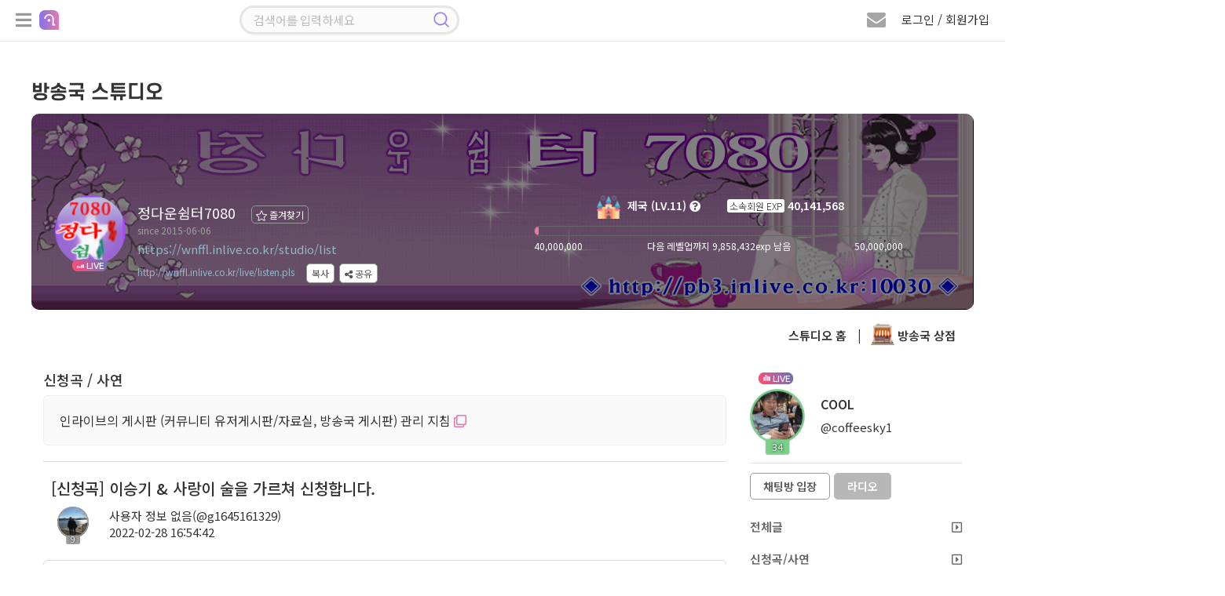

--- FILE ---
content_type: text/html; charset=UTF-8
request_url: https://wnffl.inlive.co.kr/studio/view/user/all/836447/17
body_size: 221009
content:
<!doctype html>
<html lang="ko">

<head>
    <title>쭈히키키님의 신청곡 입니다. (사용자 정보 없음) | 인라이브 방송국 스튜디오</title>
    <meta charset="utf-8" />
    <meta http-equiv="X-UA-Compatible" content="IE=edge,chrome=1">
    <meta http-equiv="Cache-Control" content="no-cache, no-store, must-revalidate" />
    <meta http-equiv="Pragma" content="no-cache" />
    <meta http-equiv="Expires" content="0" />
    <meta name="viewport" content="width=device-width, initial-scale=1.0, maximum-scale=1.0, user-scalable=0" />
    <meta name="csrf-token" content="V6Pkv10oYCOIHYfI5zvCliOqWSpbZV7xsiOnUZcV" />
        <!-- Facebook Meta Tags -->
    <meta property="og:url" content="https://wnffl.inlive.co.kr/studio/list" />
    <meta property="og:title" content="정다운쉼터7080" />
    <meta property="og:type" content="website" />
    <meta property="og:image" content="https://cdn.inlive.co.kr/inLive/release/image/studio/2024/03/27/_1711503566_70.gif" />
    <meta property="og:description" content="♡Endless Love♤" />
    <meta property="og:site_name" content="인라이브" />
    <!-- Twitter Meta Tags -->
    <meta property="twitter:domain" content="inlive.co.kr">
    <meta property="twitter:url" content="https://wnffl.inlive.co.kr/studio/list">
    <meta name="twitter:title" content="정다운쉼터7080">
    <meta name="twitter:description" content="♡Endless Love♤">
    <meta name="twitter:image" content="https://cdn.inlive.co.kr/inLive/release/image/studio/2024/03/27/_1711503566_70.gif">
        <link type="text/css" href="/css/bootstrap.min.css" rel="stylesheet" />
    <link type="text/css" href="/css/jquery.bxslider.css" rel="stylesheet" />
    <link type="text/css" href="/css/all.min.css" rel="stylesheet" />
    <link type="text/css" href="/css/common.css?v=1.892" rel="stylesheet" />
    <link type="text/css" href="/css/style.css?v=1.341" rel="stylesheet" />

    <!--script src="https://cdn.polyfill.io/v2/polyfill.min.js"></script-->
    <script src="/js/jquery.min.3.4.1.js"></script>
    <!--script src="/js/jquery.min.3.6.0.js"></script-->
    <script src="/js/jquery-ui.1.12.1.js"></script>
    <script src="/js/jquery.bxslider.min.js"></script>
    <script src="/js/jquery.stopwatch.js"></script>
    <script src="/js/jquery.fileDownload.js"></script>
    <script src="/js/jquery.cookie.js"></script>
    <script src="/js/link.js"></script>
    <script src="/js/bootstrap.min.3.3.2.js"></script>
    <script src="/js/socket.io.min.4.8.1.js"></script>
    <script src="/js/aes.js"></script>
    <script src="/js/datastructure.js?v=1.001"></script>
    <script src="/js/common.js?v=1.777"></script>
    <script src="/js/search.js"></script>
    <script src="/js/foundation.js?v=1.82"></script>
    <script src="/js/login.js?v=1.103"></script>



    <link rel="shortcut icon" href="/images/favicon.ico" type="image/x-icon">
    <link href="/css/jquerysctipttop.css" rel="stylesheet" type="text/css">
    <script>
                var foundation_useq = null;
        var foundation_userid = null;
        var foundation_nick = null;
        var foundation_userlevel = null;
        var foundation_img_path2 = "https://www.inlive.co.kr/images/user_img_big.png";
        var foundation_gender = null;
        var foundation_mbc = null;
        
                $(function(){
            setkeyevent();
        });
            </script>
    

    <!-- Google tag (gtag.js) -->
    <script async src="https://www.googletagmanager.com/gtag/js?id=G-CRCJ3QCPEJ"></script>
    <script>
        window.dataLayer = window.dataLayer || [];
        function gtag(){dataLayer.push(arguments);}
        gtag('js', new Date());
        gtag('config', 'G-CRCJ3QCPEJ');
    </script>

    <!-- Google Tag Manager -->
    <script>(function(w,d,s,l,i){w[l]=w[l]||[];w[l].push({'gtm.start':
                new Date().getTime(),event:'gtm.js'});var f=d.getElementsByTagName(s)[0],
            j=d.createElement(s),dl=l!='dataLayer'?'&l='+l:'';j.async=true;j.src=
            'https://www.googletagmanager.com/gtm.js?id='+i+dl;f.parentNode.insertBefore(j,f);
        })(window,document,'script','dataLayer','GTM-NBK4L2C9');</script>
    <!-- End Google Tag Manager -->
    
        <script src="/js/lounge.js?v=1.063"></script>
    </head>

    <link type="text/css" href="/css/msgp.css?v=1.021" rel="stylesheet" />

<script src="/js/msgp.js?v=1.077"></script>



    <script src="/webrec/js/WebAudioRecorder.min.js"></script>
    <script src="/webrec/js/msgp_webrec.js?v=1.011"></script>

<div class="msgp_newmsg_box">
    <div class="msgp_dim"></div>
    <div class="msgp_newmsg_box_close_btn" title="닫기">
        <i class="fas fa-times-circle"></i>
    </div>
    <div class="msgp_buy_box_title">
        <i class="fa fa-envelope" style="font-size: 20px; color: #e877ae;"></i> 새 쪽지
    </div>
    <div style="padding-top: 30px;">
        <ul class="msgp_ul">
            <li style="padding-bottom: 30px; border-bottom: 1px solid #ddd;">
                새로운 쪽지가 수신되었습니다.
            </li>
            <li id="msgp_newmsg_body" class="msgp_li" style="padding: 30px 10px; border-bottom: unset;"></li>
        </ul>
    </div>
</div>



<div class="msgp_buy_box">
    <div class="msgp_dim"></div>
    <div class="msgp_buy_box_close_btn" title="닫기">
        <i class="fas fa-times-circle"></i>
    </div>
    <div class="msgp_buy_box_title">
        쪽지 플러스 구매
    </div>
    <div style="padding-top: 30px;">
        <div style="padding-bottom: 20px;"><img src="/images/msgplus_info.png"></div>
        <span id="msgp_days"></span>일
        <img src="/images/jellybeans14.png" style="position:relative;width:20px;top:-2px;"><span id="msgp_price"></span>개
    </div>
    <div style="margin-top:10px;width:100%;text-align: center;">
        <span class="msgp_buy"><button id="msgpbuybtn">구매하기</button></span>
    </div>
</div>

<div class="msgp_channel_box">
    <div class="msgp_dim"></div>
    <div class="msgp_channel_box_search_btn" title="사용자 검색">
        <i class="fa fa-search"></i>
    </div>
    <div class="msgp_channel_box_config_btn" title="채널 설정">
        <i class="fa fa-minus-circle"></i>
    </div>
    <div class="msgp_channel_box_close_btn" title="닫기">
        <i class="fas fa-times-circle"></i>
    </div>
    <div class="msgp_channel_box_title">
        쪽지
    </div>
    <div id="msgp_channel_list_body" class="msgp_scroll msgp_chbox_scroll_height92" style="display: block;">
        <div class="msgp_scroll-inner">
            <ul class="msgp_ul" id="msgp_channel_list">
            </ul>
        </div>
    </div>
    <div id="msgp_friends_list_body" class="msgp_scroll msgp_chbox_scroll_height92" style="display: none;">
        <div class="msgp_scroll-inner">
            <ul class="msgp_ul">
                <li class="msgp_li" style="padding: unset;">
                    <div style="width: 100%;">
                        <div class="msgp_following_top">
                            <div class="msgp_friends_top_title">팔로잉</div>
                            <div class="msgp_friends_top_chevron"><i class="fa fa-chevron-down"></i></div>
                        </div>
                        <div><ul class="msgp_ul" id="msgp_following_list" style="display: none;"></ul></div>
                    </div>
                </li>
                <li class="msgp_li" style="padding: unset;">
                    <div style="width: 100%;">
                        <div class="msgp_follower_top">
                            <div class="msgp_friends_top_title">팔로워</div>
                            <div class="msgp_friends_top_chevron"><i class="fa fa-chevron-down"></i></div>
                        </div>
                        <div><ul class="msgp_ul" id="msgp_follower_list" style="display: none;"></ul></div>
                    </div>
                </li>
                <li class="msgp_li" style="padding: unset;">
                    <div style="width: 100%;" id="msgp_hotlistener_box">
                        <div class="msgp_hotlistener_top">
                            <div class="msgp_friends_top_title">열혈</div>
                            <div class="msgp_friends_top_chevron"><i class="fa fa-chevron-down"></i></div>
                        </div>
                        <div><ul class="msgp_ul" id="msgp_hotlistener_list" style="display: none;"></ul></div>
                    </div>
                </li>
                <li class="msgp_li" style="padding: unset;">
                    <div style="width: 100%;" id="msgp_bsmem_box">
                        <div class="msgp_bsmem_top">
                            <div class="msgp_friends_top_title">소속 방송국</div>
                            <div class="msgp_friends_top_chevron"><i class="fa fa-chevron-down"></i></div>
                        </div>
                        <div><ul class="msgp_ul" id="msgp_bsmem_list" style="display: none;"></ul></div>
                    </div>
                </li>
            </ul>
        </div>
    </div>
    <div class="msgp_channel_box_bottom">
        

        <div class="msgp_channel_box_bottom_remove">
            <div style="width:calc(100% - 152px); height:40px; float: left; padding: 10px 0 0 10px;">
                <span id="msgp_remove"></span>
            </div>
            <div style="width:152px; height:40px; text-align: right; float: right; padding: 10px 10px 0 0;">
                <span class="msgp_bottom_btn" id="remove_ch_btn">삭제</span>
                <span class="msgp_bottom_btn" id="remove_all_ch_btn">전체 삭제</span>
            </div>
        </div>

        <div class="msgp_bottom_menu">
            <ul>
                <li id="msgp_bottom_menu_msg" class="msgp_bottom_menu_sub on"><i class="fa fa-envelope"></i> 쪽지</li>
                <li id="msgp_bottom_menu_friends" class="msgp_bottom_menu_sub"><i class="fa fa-user"></i> 친구</li>
                
            </ul>
        </div>
    </div>
</div>

<div class="msgp_channel_view">
    <div class="msgp_dim">
        <div class="msgp_dim_buy" id="msgp_dim_send_rose">
            <div class="msgp_dim_title"><img src="/images/gift_rose_sz19.png" width="20">로즈선물</div>
            <div style="margin-top: 15px;">
                <ul class="msgp_dim_buy_ul">
                    <li><b>임의지정</b> <span class="msgp_right"><input type="text" id="msgp_dim_giftrose" maxlength="6" style="width: 70px;" onmouseup="this.value=this.value.replace(/[^0-9]/g,'');" onblur="this.value=this.value.replace(/[^0-9]/g,'');" onKeyup="this.value=this.value.replace(/[^0-9]/g,'');"> 개</span></li>
                    <li><b>내 보유로즈</b> <div class="msgp_right"><span id="msgp_dim_myrose">0</span>개</div></li>
                </ul>
                <p class="text-center">
                    <button class="board_btn" id="msgp_dim_send_rose_btn">선물하기</button>
                    <button class="board_btn" onclick="$('.msgp_dim').hide();">닫기</button>
                </p>
            </div>
        </div>
        <div class="msgp_dim_buy" id="msgp_dim_send_jelly">
            <div class="msgp_dim_title"><img src="/images/jellybeans14.png" width="20">젤리선물</div>
            <div style="margin-top: 15px;">
                <ul class="msgp_dim_buy_ul">
                    <li><b>임의지정</b> <span class="msgp_right"><input type="text" id="msgp_dim_giftjelly" maxlength="6" style="width: 70px;" onmouseup="this.value=this.value.replace(/[^0-9]/g,'');" onblur="this.value=this.value.replace(/[^0-9]/g,'');" onKeyup="this.value=this.value.replace(/[^0-9]/g,'');"> 개</span></li>
                    <li><b>내 보유젤리</b> <div class="msgp_right"><span id="msgp_dim_myjelly">0</span>개</div></li>
                </ul>
                <p class="text-center">
                    <button class="board_btn" id="msgp_dim_send_jelly_btn">선물하기</button>
                    <button class="board_btn" onclick="$('.msgp_dim').hide();">닫기</button>
                </p>
            </div>
        </div>
        <div class="msgp_dim_buy" id="msgp_dim_send_heart">
            <div class="msgp_dim_title"><img src="/images/heart_icon.png" width="20"> 하트선물</div>
            <div style="margin-top: 15px;">
                <ul class="msgp_dim_buy_ul">
                    <li><b>임의지정</b> <span class="msgp_right"><input type="text" id="msgp_dim_giftheart" maxlength="6" style="width: 70px;" onmouseup="this.value=this.value.replace(/[^0-9]/g,'');" onblur="this.value=this.value.replace(/[^0-9]/g,'');" onKeyup="this.value=this.value.replace(/[^0-9]/g,'');"> 개</span></li>
                    <li><b>내 보유하트</b> <div class="msgp_right"><span id="msgp_dim_myheart">0</span>개</div></li>
                </ul>
                <p class="text-center">
                    <button class="board_btn" id="msgp_dim_send_heart_btn">선물하기</button>
                    <button class="board_btn" onclick="$('.msgp_dim').hide();">닫기</button>
                </p>
            </div>
        </div>
        <div class="msgp_dim_view_msgpimg" id="msgp_dim_view_msgpimg">
        </div>
    </div>
    <div class="msgp_channel_view_close_btn" title="닫기">
        <i class="fa fa-minus-circle"></i>
    </div>
    <div class="msgp_channel_view_title">
        메시지 상세
    </div>
    <div class="msgp_scroll msgp_chview_scroll_height" id="msgp_view_list">
        <div class="msgp_scroll-inner">
            <div class="msgp_view" id="msgp_channel_view">
            </div>
        </div>
    </div>
    <div class="msgp_channel_view_bottom">
        <textarea id="msgplusinput"></textarea>
        <button id="msgplussendbtn" class="float-right msgp_channel_view_send_btn" >전송</button>
    </div>


    <div class="msgp_channel_view_record">
        <div style="width: calc(100% - 110px); float: left;">
            <div class="recprogresstime">00:00</div>
            <div class="recprogressbar"></div>
            <div class="playerdurationbar"></div>
        </div>
        <div class="msgp_channel_view_record_send_btn" id="msgpvoicesendbtn">
            <i id="msgp_record_play_btn" class="fa fa-play msgp_record_play_btn" title="미리듣기"></i>
            <i id="msgp_record_stop_btn" class="fa fa-stop msgp_record_stop_btn" title="녹음 끝내기"></i>
            <i id="msgp_record_upload_btn" class="fa fa-upload msgp_record_upload_btn" title="전송"></i>
        </div>
    </div>

    <div class="msgp_channel_view_skill">
        <div title="로즈 선물하기" class="msgp_channel_view_skill_rose">
            <img src="/images/gift_rose_sz19.png" width="24">
        </div>
        <div title="젤리 선물하기" class="msgp_channel_view_skill_jelly">
            <img src="/images/jellybeans14.png" width="24">
        </div>
        <div title="하트 선물하기" class="msgp_channel_view_skill_heart">
            <img src="/images/heart_icon.png" width="24">
        </div>
        <div title="이미지 전송" class="msgp_channel_view_skill_img msgp_file">
            <label>
                <i class="far fa-picture-o"></i>
                <input type="file" id="msgp_channel_view_skill_img_id">
            </label>
        </div>
        <div title="파일 전송" class="msgp_channel_view_skill_file msgp_file">
            <label>
                <i class="far fa-folder"></i>
                <input type="file" id="msgp_channel_view_skill_file_id" onchange="">
            </label>
        </div>
                    <div title="음성 전송" class="msgp_channel_view_skill_mic">
                <i class="fa fa-microphone"></i>
            </div>
                <div title="글자 크기" class="msgp_channel_view_skill_font">
            <i class="fas fa-font"></i>
        </div>
        <div class="msgp_channel_view_progressbar">
            <progress id="msgpfiledn_progress" value="0" min="0" max="100"></progress>
        </div>
    </div>
</div>

<div class="msgp_user_search">
    <div class="msgp_dim"></div>
    <div class="msgp_user_search_close_btn" title="닫기">
        <i class="fa fa-times-circle"></i>
    </div>
    <div class="msgp_search_view_title">
        사용자 검색
    </div>
    <div class="msgp_scroll msgp_search_scroll_height">
        <div class="msgp_scroll-inner">
            <input type="text" id="search_user_kwd" class="search_user_input" style="border-radius: 12px;" placeholder="아이디 또는 닉네임 입력 엔터">
            <div class="msgp_view" id="msgp_search_user" style="display:none;">
            </div>
        </div>
    </div>
</div>


            <body>
        

<!--팝업플레이어-->
<div class="modal fade" id="pp_player_dlg" data-backdrop="static">
    <div class="modal-sm modal-dialog-centered">
        <div class="modal-content listen_bg2 pp_player_bg" id="pp_player_bg">
            <div class="pp_player_header">
                <i class="fas fa-times close" id="pp_player_closebtn" style="padding: 5px 7px; color: #ffffff;"></i>
                <div class="modal-title pp_player_header_body">
                    <a class="pp_player_header_a" href="https://badapost.inlive.co.kr/studio/list" target="_blank">
                        <div class="pp_player_header_txt">
                            <img id="pp_player_bslevelimg" class="pp_player_header_img" src="/images/1.png">
                            <span id="pp_player_bsname">방송명</span>
                        </div>
                    </a>
                </div>
            </div>

            <div class="modal-body pp_player_body_size">

                <div id="radio_respmsgbox" class="chat_respmsgbox" style="top: 75px; background-color: rgb(0 0 0 / 90%); width: 310px; max-width: unset;">
                    <div class="basic_chat chathis" style="padding: 2px 0px 10px 0px;">
                        <div class="user_chat_img_line">
                            <div class="level_border_chat level_border_chat_line">
                                <img id="radio_respmsg_lvimg" src="/images/level0.png" style="cursor: pointer;">
                                <span id="radio_respmsg_lv"></span>
                            </div>
                            <p class="chat_user_pic_wrap_line">
                                <img id="radio_respmsg_userimg" src="https://cdn.inlive.co.kr/inLive/image/user_img_default.png">
                            </p>
                        </div>
                        <div style="padding: 5px 0;">
                            <span id="radio_respmsg_nick"></span><br/>
                            <span id="radio_respmsg_uid"></span>
                            <div id="radio_respmsg_qsize" class="chat_respmsgqsize"></div>
                        </div>
                        <div>
                            
                            <span id="radio_respmsg_mi" style="color: #e3e3e3; font-size: 11px; border-radius: 5px; padding: 1px 5px; background: rgb(255 255 255 / 18%);"></span>
                        </div>
                    </div>
                    <textarea id="radio_recv_respmsg" style="width: 280px;" readonly></textarea>
                    <textarea id="radio_respmsg" style="width: 280px;background-color: rgb(172 217 243 / 30%); border-radius: 7px; padding: 0px 5px;" onkeyup="__maxlength('#radio_respmsg', 300, true);"></textarea>
                    <span id="radio_respmsg_len" style="float: left; padding: 3px 0;">0 / 300</span>
                    <button class="board_btn3" id="radio_respmsg_closebtn" type="button" style="float: right; padding: 4px 12px; margin: 0px 0px 0px 5px;">패스</button>
                    <button class="board_btn6" id="radio_respmsg_sendbtn" type="button" style="float: right; padding: 4px 12px;">보내기</button>
                </div>

                <div class="pp_player_body_titlebox">
                    <div id="pp_player_roomtitle" class="pp_player_body_titletxt" title="방송주제">방송주제</div>
                </div>

                <div class="oc_title2 pp_player_titlebox">
                    <img src="/images/play_name_icon.png">
                    <div class="oc_title_wrap pp_player_titletxt">
                        <p class="play_txt1_1">
                            <span id="pp_player_currsong" class="sitemessage music_title">...</span>
                        </p>
                    </div>
                </div>

                <div class="user_img_wrap pp_player_cjbox">
                    <span><img id="pp_player_cjimg" src="https://cdn.inlive.co.kr/inLive/image/user_img_default.png" onerror="this.src='https://cdn.inlive.co.kr/inLive/image/user_img_default.png'"></span>
                    <div class="pp_player_cjbox_nick"><span id="pp_player_cjnick">우당탕면</span></div>
                </div>

                <div class="pp_player_chatbtnbox">
                    <button id="pp_player_chatbtn" class="board_btn3" type="button">채팅방 입장</button>
                </div>

                <div class="pp_player_ctrl">
                    <div class="pp_player_ctrl_btnbox">
                        <i id="pp_player_playbtn" class="fa fa-play-circle"></i>
                    </div>

                    <div class="pp_player_ctrl_volbox">
                        <i class="fas fa-volume-up cursor-pointer" id="pp_player_mute_btn"></i>
                        <div id="pp_player_volslider" class="pp_player_ctrl_volslider"></div>
                    </div>
                </div>
            </div>
            <div class="pp_player_bottombar">
                <ul>
                    <li>
                        <div style="padding-left: 20px;" title="신청곡"><div id="pp_player_reqsong">신청곡</div>
                            <span class="music_menu chat_icon_btn chat_btn2" style="bottom: 3px; left: 5px;">
                                    <nav class="music_menu" title="신청곡" style="font-size: 13px;">
                                        <input class="menu-toggler" id="pp_player_reqsongtoggler" type="checkbox">
                                        <i class="fas fa-music"></i>
                                        <ul>
                                            <li class="menu-item menu_red" onclick="__reqsong.openMusicListModal();" style="width: 40px;" title="신청곡 리스트">
                                                <span class="fas fa-list"></span>
                                            </li>
                                            <li class="menu-item menu_green" onclick="__reqsong.openMusicModal();" style="width: 40px;" title="신청곡 등록">
                                                <span class="fas fa-pencil-alt"></span>
                                            </li>
                                        </ul>
                                    </nav>
                            </span>
                        </div>
                    </li>
                    <li id="pp_player_gift" title="선물">&nbsp;&nbsp;<i class="fa fa-gift"></i> 선물</li>
                    <li id="pp_player_favorite" title="즐겨찾기">&nbsp;<i class="fa fa-star"></i> 즐찾</li>
                    <li id="pp_player_schedule" title="편성표"> 편성표</li>
                    <li id="pp_player_popup" title="새창으로 열기"><i class="fa fa-external-link-square"></i> 새창</li>
                </ul>
            </div>
        </div>
    </div>
</div>
<!--팝업플레이어-->

<!--신청곡 마감선-->
<div class="modal fade" id="endline_modal">
    <div class="modal-dialog">
        <div class="modal-content">
            <div class="modal-header">
                <i class="fas fa-times close" data-dismiss="modal" aria-hidden="true"></i>
                <h4 class="modal-title modal_title">
                    신청곡 마감선
                </h4>
            </div>
            <div class="modal-body">
                <ul class="music_ul" style="width: 100%;">
                    <li><span class="music_tit" style="padding: 0px 10px;">마감 내용</span><span class="music_text"><input type="text" name="endlinemsg" id="endlinemsg" class="gift_heart_input"> </span></li>
                </ul>
                <p class="text-center">
                    <button class="board_btn" id="endline_modal_btn" type="button">마감하기</button>
                </p>
            </div>
        </div>
    </div>
</div>
<!--신청곡 마감선-->

<!--신청곡등록모달-->
<div class="modal fade" id="music_modal">
    <div class="modal-dialog">
        <div class="modal-content">
            <div class="modal-header">
                <i class="fas fa-times close" data-dismiss="modal" aria-hidden="true"></i>
                <h4 class="modal-title modal_title">
                    신청곡 보내기
                </h4>
            </div>
            <div class="modal-body">
                <ul class="music_ul">
                    <li><span class="music_tit">신청곡</span><span class="music_text"><input type="text" name="f_songrequest" id="f_songrequest" class="gift_heart_input"> </span></li>
                    <li style="display:none;"><span class="music_tit">가수</span><span class="music_text"><input type="text" name="f_songsinger" id="f_songsinger" class="gift_heart_input"> </span></li>
                    <li><span class="music_tit">사연</span><span class="music_text"><textarea name="f_song_comment" id="f_song_comment" class="music_letter" placeholder="신청곡과 어울리는 전하고 싶은 사연을 CJ에게 전달해 보세요&#13;&#10서비스 취지와 관련 없는 음란, 비방, 광고성 글은 신청취소 및 강력 제제 대상 입니다."></textarea><p class="alarm_new2">* 사연 항목은 필수사항이 아닙니다. *</p></span></li>
                    <li class="text-center"><img src="/images/jellybeans13.png" class="item_icon_size19"> 젤리 담아 보내기 <input type="number" name="gift_jelly_music" id="gift_jelly_music" style="width: 70px;" value="0" min="1" step="1"> 개</li>
                    <li class="text-center"><img src="/images/gift_rose_sz19.png" class="item_icon_size19"> 로즈 담아 보내기 <input type="number" name="gift_rose_music" id="gift_rose_music" style="width: 70px;" value="0" min="1" step="1"> 개</li>
                    <li class="text-center"><img src="/images/heart_icon.png" class="item_icon_size19"> 하트 담아 보내기 <input type="number" name="gift_heart_music" id="gift_heart_music" style="width: 70px;" value="0" min="1" step="1"> 개</li>
                    <li>CJ에게 마음을 담은 선물을 전해보세요.<br> 선물 효과와 함께 신청곡 리스트 상단에 노출됩니다.</li>
                </ul>
                <p class="text-center">
                    <button class="board_btn" id="music_modal_reqbtn" type="button">신청하기</button>
                </p>
            </div>
        </div>
    </div>
</div>
<!--신청곡등록모달-->

<!--신청곡 리스트 모달-->
<div class="modal fade" id="music_list_modal">
    <div class="modal-dialog modal-lg" style="height: 100%;">
        <div class="modal-content"  style="height: 94%;">
            <div class="modal-header">
                <i class="fas fa-times close" data-dismiss="modal" aria-hidden="true"></i>
                <h4 class="modal-title modal_title" id="musicTotCnt">
                    신청곡 리스트
                </h4>
            </div>
            <div class="modal-body" style="height: calc(100% - 60px); padding: 10px 10px 0px 26px;">
                <div class="music_list_scroll" style="height: 100%;">
                    <div class="music_list_scroll-inner">
                        <div class="music_list">
                            <ul>
                                <li id="getApplicationSongList"></li>
                                <input type="hidden" id="music_list_listen_Page" value=1>
                                <input type="hidden" id="music_list_listen_EndPage" value=1>
                            </ul>
                        </div>
                    </div>
                </div>
            </div>
        </div>
    </div>
</div>
<!--신청곡 리스트 모달-->

<!--신청곡수정모달-->
<div class="modal fade" id="musicmod_modal">
    <div class="modal-dialog">
        <div class="modal-content">
            <div class="modal-header">
                <i class="fas fa-times close" data-dismiss="modal" aria-hidden="true"></i>
                <h4 class="modal-title modal_title">
                    신청곡 수정하기
                </h4>
            </div>
            <div class="modal-body">
                <ul class="music_ul">
                    <li><span class="music_tit">신청곡</span><span class="music_text"><input type="text" name="f_songrequest" id="mm_songrequest" class="gift_heart_input"> </span></li>
                    <li><span class="music_tit">사연</span><span class="music_text">
                            <textarea name="f_song_comment" id="mm_songcomment" class="music_letter" placeholder=""></textarea>
                            <p class="alarm_new2">* 사연 항목은 필수사항이 아닙니다. *</p></span>
                    </li>
                    <li>신청곡과 어울리는 전하고 싶은 사연을 CJ에게 전달해 보세요&#13;&#10서비스 취지와 관련 없는 음란, 비방, 광고성 글은 신청취소 및 강력 제제 대상 입니다.</li>
                </ul>
                <p class="text-center">
                    <button class="board_btn" id="musicmod_modal_reqbtn" type="button">수정하기</button>
                </p>
            </div>
        </div>
    </div>
</div>
<!--신청곡수정모달-->

<!-- 편성표 모달 -->
<div class="modal fade" id="bs_schedule_modal">
    <div class="modal-sm modal-dialog-centered">
        <div class="modal-content">
            <div class="modal-header">
                <i class="fas fa-times close" data-dismiss="modal" aria-hidden="true"></i>
                <h4 class="modal-title modal_title">
                    <span id="pp_bsschname"></span> 편성표
                </h4>
            </div>
            <div class="modal-body">
                <div class="music_list_scroll" style="height: 100%;">
                    <div class="music_list_scroll-inner">
                        <div class="music_list">
                            <table cellpadding="0" cellspacing="0" class="pairing_modal_table2" id="pp_bsschedule">
                                <col style="width:30%;">
                                <col style="width:70%;">
                            </table>
                        </div>
                    </div>
                </div>
            </div>
        </div>
    </div>
</div>
<!-- 편성표 모달 -->

<!--신고하기 신청곡-->
<div class="modal fade" id="report_song_modal">
    <div class="modal-dialog">
        <div class="modal-content">
            <div class="modal-header">
                <i class="fas fa-times close" data-dismiss="modal" aria-hidden="true"></i>
                <h4 class="modal-title modal_title">
                    신고
                </h4>
            </div>
            <div class="modal-body">
                <div class="report_modal_con radio_btn">
                    <ul>
                        <li><input type="radio" name="report_value" id="song_report1" checked> <label for="song_report1">음란성/선정성</label></li>
                        <li><input type="radio" name="report_value" id="song_report2"> <label for="song_report2">광고/스팸</label></li>
                        <li><input type="radio" name="report_value" id="song_report3"> <label for="song_report3">욕설/인신공격/비방</label></li>
                        <li><input type="radio" name="report_value" id="song_report4"> <label for="song_report4">도용/저작권 침해</label></li>
                    </ul>
                </div>
                <input type="hidden" name="song_f_bsboardseq" id="song_f_bsboardseq" value="">
                <p class="text-center"><button class="board_btn" onclick="send_song_report();">신고하기</button></p>
            </div>
        </div>
    </div>
</div>
<!--신고하기 신청곡-->

<!--쪽지보내기-->
<div class="modal fade" id="globalMsg" data-backdrop="static">
    <div class="modal-dialog">
        <div class="modal-content">
            <div class="modal-header">
                <i class="fas fa-times close" data-dismiss="modal" aria-hidden="true"></i>
                <h4 class="modal-title modal_title">
                    쪽지 보내기
                </h4>
            </div>
            <div class="modal-body">
                <table cellpadding="0" cellspacing="0" class="send_msg_table" style="width:100%;">
                    <tr>
                        <th>받는 회원</th>
                        <td>
                            <div class="col-lg-6 col-md-6 col-sm-6 col-xs-12 msg-item">
                                <input type="text" id="gtnick" name="gtnick" class="wd100 send_msg_input" data-toggle="modal" readonly>
                                <input type="hidden" id="gtid" name="gtid" value="">
                            </div>
                        </td>
                    </tr>
                    <tr>
                        <th>메시지</th>
                        <td>
                            <div class="col-lg-12 col-md-12 col-sm-12 col-xs-12">
                                <textarea rows="10" class="wd100 msg_textarea" id="gMsg" name="gMsg"></textarea>
                            </div>
                        </td>
                    </tr>
                    <tr>
                        <td colspan="2">
                            <p class="text-center">
                                <button class="board_btn3" type="button" onclick="globalMsgSend();">보내기</button>
                                <button class="board_btn2" type="button" onclick="globalMsgClose();">돌아가기</button>
                            </p>
                        </td>
                    </tr>
                </table>
            </div>
        </div>
    </div>
</div>
<!--쪽지보내기-->

<!--휴대폰 인증-->
<div class="modal fade" id="certify_modal" data-backdrop="static">
    <div class="modal-dialog">
        <div class="modal-content">
            <div class="modal-header">
                <i class="fas fa-times close" data-dismiss="modal" aria-hidden="true"></i>
                <h4 class="modal-title modal_title">
                    휴대폰 인증
                </h4>
            </div>
            <div class="modal-body">
                <p>휴대폰 번호 인증을 통한 본인 확인이 필요합니다.</p>
                <div class="profile_table4_wrap">
                    <table cellpadding="0" cellspacing="0" border="0" class="profile_table4">
                        <tr id="myhp">
                            <th>휴대폰 번호인증</th>
                            <td>
                                <input type="text" class="wd70" id="g_f_mobile" name="g_f_mobile" value="">
                                <button class="board_btn2" type="button" onclick="GaccountNum()" id="g_authButton">인증</button>
                                <span id="g_counter" style="display: none" class="phone_chk">3:00</span>
                            </td>
                        </tr>
                        <tr class="myauthnumber">
                            <th>인증번호</th>
                            <td>
                                <input type="text" name="g_f_authkey" id="g_f_authkey" class="wd70">
                                <button class="board_btn" type="button" onclick="GauthCode();">확인</button>
                            </td>
                        </tr>
                    </table>
                </div>
                <p class="text-center mt30"><button type="button" data-dismiss="modal" class="board_btn2">취소</button></p>
            </div>
        </div>
    </div>
</div>
<!--휴대폰 인증-->

<!--신고하기-->
<div class="modal fade" id="siren_modal" data-backdrop="static">
    <div class="modal-dialog">
        <div class="modal-content">
            <div class="modal-header">
                <i class="fas fa-times close" data-dismiss="modal" aria-hidden="true"></i>
                <h4 class="modal-title modal_title">
                    신고하기
                </h4>
            </div>
            <input type="hidden" id="f_parentseq" name="f_parentseq" value="">
            <input type="hidden" id="f_sirenid" name="f_sirenid" value="">
            <input type="hidden" id="f_targetid" name="f_targetid" value="">
            <div class="modal-body">
                <div class="report_modal_con radio_btn">
                    <p>허위 신고는 제재 대상이 됩니다.</p>
                    <div id="siren_target_nick" style="border: 1px solid #ddd; padding:7px 10px; border-radius: 4px;margin:8px 0px 8px 0px;background:#FAFAFA;"></div>
                    <ul style="background:#f9f9f9; padding:20px; border-radius:10px;">
                        <li><input type="radio" id="report_value1" name="report_value" value="1" checked><label for="report_value1">음란성/선정성</label></li>
                        <li><input type="radio" id="report_value2" name="report_value" value="2"> <label for="report_value2">광고/스팸</label></li>
                        <li><input type="radio" id="report_value3" name="report_value" value="3"> <label for="report_value3">욕설/인신공격/비방</label></li>
                        <li><input type="radio" id="report_value4" name="report_value" value="4"> <label for="report_value4">도용/저작권 침해</label></li>
                        <li><input type="radio" id="report_value5" name="report_value" value="5"> <label for="report_value5">기타</label></li>
                        <textarea name="f_siren_content" id="f_siren_content" class="music_letter mt20" placeholder="신고 사유를 입력하세요. (최대300자)"></textarea>
                        <p id="f_siren_content_size" style="text-align:right; font-size:14px;">(0 / 300)</p>

                    </ul>

                    <div style="padding:7px 10px; border-radius: 4px;margin:8px 0px 8px 0px;">
                        <ul class="checks">
                            <li><input type="checkbox" id="siren_block_chkb" name="siren_block_chkb"> <label for="siren_block_chkb">차단하기</label></li>
                        </ul>
                        <span style="color:#a6a6a6;">
                                    차단한 회원은 내 라이브 방송에 입장을 할 수 없으며 내 로그에 글 작성도 할 수 없습니다. 차단한 회원의 방송에도 입장과 글 작성을 할 수 없습니다.
                                </span>
                    </div>

                </div>
                <p class="text-center"><button class="board_btn" type="button" id="siren_btn">신고하기</button></p>
            </div>
        </div>
    </div>
</div>
<!--신고하기-->

<!--바우처선물-->
<div class="modal fade" id="gift_voucher_dlg" data-backdrop="static">
    <div class="modal-dialog">
        <div class="modal-content">
            <div class="modal-header">
                <i class="fas fa-times close" data-dismiss="modal" aria-hidden="true"></i>
                <h4 class="modal-title modal_title">
                    바우처 선물 보내기
                </h4>
            </div>
            <div class="modal-body">
                <table cellpadding="0" cellspacing="0" class="send_msg_table" style="width:100%;">
                    <tr>
                        <th>받는 사람</th>
                        <td>
                            <div style="padding: 0px 15px;">
                                <div style="margin-bottom: 10px;">
                                    <input type="text" id="gvd_nick" name="gvd_nick" style="width: 100%;" data-toggle="modal" readonly>
                                    <input type="hidden" id="gvd_uid" name="gvd_uid" value="">
                                    <input type="hidden" id="gvd_prodcode" name="gvd_prodcode" value="">
                                </div>
                                <div>
                                    <button class="board_btn2" type="button" onclick="__open_user_search_dlg();">검색</button>
                                    <button class="board_btn2" type="button" onclick="__open_fw_dlg('follower');">팔로워</button>
                                </div>
                            </div>
                        </td>
                    </tr>
                    <tr>
                        <th>메시지</th>
                        <td>
                            <div class="col-lg-12 col-md-12 col-sm-12 col-xs-12">
                                <textarea rows="6" class="wd100 msg_textarea" id="gvd_msg" name="gvd_msg"></textarea>
                                <span id="gvd_msg_len">0/400</span>
                            </div>
                        </td>
                    </tr>
                    <tr><td style="height: 10px;" colspan="2"></td></tr>
                    <tr>
                        <td colspan="2" style="    padding: 25px; background-color: #efefef; border-radius: 10px; color: #959595;">
                            해당 아이템은 구매(선물) 후 환불이 되지 않습니다.<br/>
                            유효기간은 구매(선물 발신)일로부터 1년입니다.<br/>
                            위 내용을 확인하였으며, <br/>
                            <b>'보내기' 버튼 클릭으로 결제정보 제공에 동의하고 선물합니다.</b>
                        </td>
                    </tr>
                    <tr><td style="height: 10px;" colspan="2"></td></tr>
                    <tr>
                        <td colspan="2">
                            <p class="text-center">
                                <button id="gift_voucher_sendbtn" class="board_btn3" type="button" onclick="__sendvoucher();">보내기</button>
                                <button class="board_btn2" type="button" onclick="__closevoucherbox();">돌아가기</button>
                            </p>
                        </td>
                    </tr>
                </table>
            </div>
        </div>
    </div>
</div>
<!--바우처선물-->

<!--선물세트 보내기-->
<div class="modal fade" id="gift_setitem_dlg" data-backdrop="static">
    <div class="modal-dialog">
        <div class="modal-content">
            <div class="modal-header">
                <i class="fas fa-times close" data-dismiss="modal" aria-hidden="true"></i>
                <h4 class="modal-title modal_title">
                    선물세트 보내기
                </h4>
            </div>
            <div class="modal-body">
                <table cellpadding="0" cellspacing="0" class="send_msg_table" style="width:100%;">
                    <tr>
                        <th>받는 사람</th>
                        <td>
                            <div style="padding: 0px 15px;">
                                <div style="margin-bottom: 10px;">
                                    <input type="text" id="gvd_si_nick" name="gvd_nick" style="width: 100%;" data-toggle="modal" readonly>
                                    <input type="hidden" id="gvd_si_uid" name="gvd_uid" value="">
                                    <input type="hidden" id="gvd_si_prodcode" name="gvd_prodcode" value="">
                                </div>
                                <div>
                                    <button class="board_btn2" type="button" onclick="__open_si_user_search_dlg();">검색</button>
                                    <button class="board_btn2" type="button" onclick="__open_si_fw_dlg('follower');">팔로워</button>
                                </div>
                            </div>
                        </td>
                    </tr>
                    <tr>
                        <th>메시지</th>
                        <td>
                            <div class="col-lg-12 col-md-12 col-sm-12 col-xs-12">
                                <textarea rows="6" class="wd100 msg_textarea" id="gvd_si_msg" name="gvd_msg"></textarea>
                                <span id="gvd_si_msg_len">0/400</span>
                            </div>
                        </td>
                    </tr>
                    <tr><td style="height: 10px;" colspan="2"></td></tr>
                    <tr>
                        <td colspan="2" style="    padding: 25px; background-color: #efefef; border-radius: 10px; color: #959595;">
                            해당 아이템은 구매(선물) 후 환불이 되지 않습니다.<br/>
                            유효기간은 구매(선물 발신)일로부터 1년입니다.<br/>
                            위 내용을 확인하였으며, <br/>
                            <b>'보내기' 버튼 클릭으로 결제정보 제공에 동의하고 선물합니다.</b>
                        </td>
                    </tr>
                    <tr><td style="height: 10px;" colspan="2"></td></tr>
                    <tr>
                        <td colspan="2">
                            <p class="text-center">
                                <button id="gift_setitem_sendbtn" class="board_btn3" type="button" onclick="__sendsetitem();">보내기</button>
                                <button class="board_btn2" type="button" onclick="__closesetitembox();">돌아가기</button>
                            </p>
                        </td>
                    </tr>
                </table>
            </div>
        </div>
    </div>
</div>
<!--바우처선물-->

<!--팔로잉, 팔로워 목록-->
<div class="modal fade" id="fw_list_dlg" data-backdrop="static">
    <div class="modal-dialog">
        <div class="modal-content">
            <div class="modal-header">
                <i class="fas fa-times close" data-dismiss="modal" aria-hidden="true"></i>
                <h4 class="modal-title modal_title">
                    팔로잉/팔로워 목록
                </h4>
            </div>
            <div class="modal-body">
                <ul class="modal_tab_box">
                    <li class="modal_tab fw_list_dlg_f1 active">팔로잉(0)</li>
                    <li class="modal_tab fw_list_dlg_f2">팔로워(0)</li>
                </ul>
                <div class="follower_list_scroll" id="fw_list_dlg_scroll">
                    <div class="follower_list_scroll-inner">
                        <ul class="follower_list mb0 modal_list" id="fw_list_dlg_list">
                        </ul>
                    </div>
                </div>
            </div>
        </div>
    </div>
</div>
<!--팔로잉, 팔로워 목록-->

<!--사용자 검색 목록-->
<div class="modal fade" id="user_search_dlg" data-backdrop="static">
    <div class="modal-dialog">
        <div class="modal-content">
            <div class="modal-header">
                <i class="fas fa-times close" data-dismiss="modal" aria-hidden="true"></i>
                <h4 class="modal-title modal_title">
                    사용자 검색
                </h4>
            </div>
            <div class="msg-item" style="padding: 20px 15px; max-width: 300px;">
                <input type="text" id="user_search_dlg_nick" name="user_search_dlg_nick" class="wd100 send_msg_input" data-toggle="modal" placeholder="ID 또는 별명">
                <button class="board_btn2" type="button" onclick="__search_user_list();">검색</button>
            </div>
            <div class="modal-body">
                <div class="follower_list_scroll">
                    <div class="follower_list_scroll-inner">
                        <ul class="follower_list mb0 modal_list" id="user_search_dlg_list">
                            <li>
                                <p class="follower_txt3">대상자를 검색해 주세요</p>
                            </li>
                        </ul>
                    </div>
                </div>
            </div>
        </div>
    </div>
</div>
<!--사용자 검색 목록-->


<!--메시지-->
<div class="modal fade" id="sys_message_dlg" data-backdrop="static">
    <div class="modal-dialog">
        <div class="modal-content">
            <div class="modal-header">
                <i class="fas fa-times close" data-dismiss="modal" aria-hidden="true"></i>
                <h4 class="modal-title modal_title" id="sys_message_dlg_title">
                </h4>
            </div>
            <div class="modal-body" id="sys_message_dlg_body">
            </div>
            <br/>
            <div style="text-align: center; margin-bottom: 20px;">
                <button class="board_btn2" type="button" onclick="$('#sys_message_dlg').modal('hide');">닫기</button>
            </div>
        </div>
    </div>
</div>
<!--메시지-->


<!--전화수신-->
<div class="modal fade" id="ttiring_dlg" data-backdrop="static" data-keyboard="false">
    <div class="modal-dialog">
        <div class="modal-content">
            <div class="modal-header">
                <!--i class="fas fa-times close" data-dismiss="modal" aria-hidden="true"></i-->
                <h4 class="modal-title modal_title">
                    인라이브 띠링
                </h4>
            </div>
            <div class="modal-body" id="ttiring_body">
                <div style="width: 100%; text-align: center;">
                    <div class="ttiring_pic_wrap">
                        <div class="ttiring_level"><img id="ttiring_level_img" src="/images/level0.png"><span id="ttiring_level">00</span></div>
                        <span class="log_profile_img"><img id="ttiring_profileimg" src="https://cdn.inlive.co.kr/inLive/image/user_img_default.png"></span>
                    </div>
                    <div style="margin-top: 20px; margin-bottom: 30px;">
                        <div style="font-size:18px;"><strong>발신자 정보</strong></div>
                        <span id="ttiring_from"></span>
                        <span><i class="fa fa-microphone-slash" id="ttiring_micmute_p" style="display:none; padding-left: 3px; font-size: 18px; color: rgb(228, 55, 37);"></i></span>
                    </div>
                    <strong id="ttiring_timer_title">통화대기:</strong>
                    <span id="ttiring_timer">00:00:00</span>
                    <span><i class="fa fa-microphone" id="ttiring_micmute_btn" style="display:none; width: 30px; height: 30px; padding-top: 7px; font-size: 16px; color:#ffffff; border-radius: 50%; background-color: #1b1e21; cursor:pointer;"></i></span>
                </div>
            </div>
            <div id="mixedaudio"></div>
            <br/>
            <div style="text-align: center; margin-bottom: 50px;">
                <div class="ttiring_refuse_btn" id="ttiring_hangup_btn">
                    <i class="fa fa-phone" style="transform: rotate(135deg); padding: 14px 18px;font-size: 32px; color:#ffffff; border-radius: 50%; background-color: #e74c3c;"></i>
                    <div>거절</div>
                </div>
                <div class="ttiring_signal"></div>
                <div class="ttiring_signal_off" style="height: 54px; display: none;">&nbsp;</div>
                <div class="ttiring_accept_btn" id="ttiring_accept_btn">
                    <i class="fa fa-phone" style="padding: 14px 18px;font-size: 32px; color:#ffffff; border-radius: 50%; background-color: #a6ce39;"></i>
                    <div>수신</div>
                </div>
            </div>
        </div>
    </div>
</div>
<!--전화수신-->


<!--공통 에러메세지 띄우기-->
<div class="modal fade" id="noaccess_modal" tabindex="-1" role="dialog" aria-labelledby="exampleModalLabel" data-backdrop="static" style="z-index: 10000;">
    <div class="modal-sm modal-dialog-centered" role="document">
        <div class="modal-content" style="height: 200px;">
            <div class="modal-body" style="border-radius: 10px;">
                <div class="no_access" style="min-height: 150px; background: #ffffff;">
                    <div class="no_access_wrap">
                        <div style="font-size: 16pt; font-weight: bold;">알림</div>
                        <div id="no_access_val" style="font-size: 10pt; padding-top: 10px; padding-bottom: 20px;"></div>
                        <button class="board_btn" type="button" class="close" data-dismiss="modal" aria-label="Close">확인</button>
                    </div>
                </div>
            </div>
        </div>
    </div>
</div>
<!--공통 에러메세지 띄우기-->

<!--공통 콜백 알림 띄우기-->
<div class="modal fade" id="ilvalertcb" tabindex="-1" role="dialog" aria-labelledby="exampleModalLabel" data-backdrop="static" style="z-index: 10000;">
    <div class="modal-sm modal-dialog-centered" role="document">
        <div id="ilvalertdoc" class="modal-content" style="height: 350px;">
            <div class="modal-body" style="border-radius: 10px;">
                <div id="ilvalertbody" class="no_access" style="min-height: 300px; background: #ffffff;">
                    <div class="no_access_wrap" style="width: 100%; height:300px;">
                        <div style="font-size: 16pt; font-weight: bold; margin-bottom: 10px;">알림</div>
                        <div id="ilvalertcb_val" style="overflow-y:scroll; height: 230px; text-align: left; font-size: 10pt; padding: 10px; padding-bottom: 10px; margin-bottom: 10px;"></div>
                        <button id="ilvalertokbtn" class="board_btn" type="button" class="close" data-dismiss="modal" aria-label="Close">확인</button>
                    </div>
                </div>
            </div>
        </div>
    </div>
</div>
<!--공통 에러메세지 띄우기-->

<!--공통 확인 띄우기-->
<div class="modal fade" id="ilvconfirmcb" tabindex="-1" role="dialog" aria-labelledby="exampleModalLabel"  data-backdrop="static" style="z-index: 99999;">
    <div id="ilvconfirmdlg" class="modal-sm modal-dialog-centered" role="document">
        <div class="modal-content" style="height: 200px;">
            <div class="modal-body" style="border-radius: 10px;">
                <div class="no_access" style="min-height: 150px; background: #ffffff;">
                    <div class="no_access_wrap">
                        <div style="font-size: 16pt; font-weight: bold;">알림</div>
                        <div id="ilvconfirm_val" style="font-size: 10pt; padding-top: 10px; padding-bottom: 20px;"></div>
                        <button class="board_btn" type="button" id="ilvconfirm_btn_yes" class="close" data-dismiss="modal" aria-label="Close">네</button>
                        <button class="board_btn" type="button" id="ilvconfirm_btn_no" class="close" data-dismiss="modal" aria-label="Close">아니오</button>
                    </div>
                </div>
            </div>
        </div>
    </div>
</div>
<!--공통 확인 띄우기-->

<!--라이브 비밀번호방-->
<div class="modal fade" id="livepass_modal" tabindex="-1" role="dialog" aria-labelledby="exampleModalLabel"  data-backdrop="static">
    <div class="modal-sm modal-dialog-centered" role="document">
        <div class="modal-content" style="height: 200px;">
            <div class="modal-header">
                <i class="fas fa-times close" data-dismiss="modal" aria-hidden="true"></i>
                <h4 class="modal-title modal_title">
                    비밀번호
                </h4>
            </div>
            <div class="modal-body" style="border-radius: 10px;">
                <div class="no_access" style="min-height: 120px; background: #ffffff;">
                    <div class="no_access_wrap">
                        <div style="font-size: 13pt; padding-bottom: 15px;">컨텐츠 접근 권한이 필요합니다.</div>
                        <input type="text" maxlength="8" id="livepasswd" style="width: 100px;">
                        <button class="board_btn" type="button" id="livepasswd_btn">확인</button>
                    </div>
                </div>
            </div>
        </div>
    </div>
</div>

<!--방송하기 비밀번호 설정-->
<div class="modal fade" id="upt_pw_modal">
    <div class="modal-sm modal-dialog-centered" role="document">
        <div class="modal-content">
            <div class="modal-header">
                <i class="fas fa-times close" data-dismiss="modal" aria-hidden="true"></i>
                <h4 class="modal-title modal_title">
                    방송하기 비밀번호 설정
                </h4>
            </div>
            <div class="modal-body">
                <div class="modal-body" style="border-radius: 10px;">
                    <div class="no_access" style="min-height: 120px; background: #ffffff;">
                        <div class="no_access_wrap">
                            <div style="font-size: 13pt; padding-bottom: 15px;">
                                방송 비밀번호를 설정합니다.<br/>
                                <div style="padding: 10px 0px; color: #a5a5a5; font-size: 13px;">변경 후 서버가 재시작 됩니다.</div>
                            </div>
                            <input type="text" maxlength="20" id="upm_newcpw" style="width: 150px;">
                            <button class="board_btn" type="button" id="upm_newcpw_btn">확인</button>
                            <div style="padding: 10px 0px; color: #a5a5a5;">8~20자리, 영문 소문자, 숫자 조합</div>
                        </div>
                    </div>
                </div>
            </div>
        </div>
    </div>
</div>
<!--방송하기 비밀번호 변경-->

<script>
    var load_fw_list_status = false;
    function __set_target_user(uid, nick){
        $("#gvd_uid").val(uid);
        $("#gvd_nick").val(nick+' (@'+uid+')');
        $("#fw_list_dlg").modal('hide');
        $("#user_search_dlg").modal('hide');
    }
    function __set_si_target_user(uid, nick){
        $("#gvd_si_uid").val(uid);
        $("#gvd_si_nick").val(nick+' (@'+uid+')');
        $("#fw_list_dlg").modal('hide');
        $("#user_search_dlg").modal('hide');
    }
    function __search_user_list() {
        if ($('#user_search_dlg_nick').val() == "") {
            ilvalert("ID 또는 별명을 입력해 주세요.");
            return false;
        }
        $('#user_search_dlg_list').empty();
        $.ajax({
            headers: {'X-CSRF-TOKEN': $('meta[name="csrf-token"]').attr('content')},
            type: 'POST',
            url: '/mypage/ajaxMemberSearch',
            dataType: 'json',
            data: { f_toid: $('#user_search_dlg_nick').val() },
            success: function(resp) {
                if (resp.result != "ok" || resp.list.length < 1) {
                    load_fw_list_status = false;
                    return;
                }
                var html = "";
                var num = $('#user_search_dlg_list > li').length;
                var levelimg = null;
                var divclick = null;
                for (var i in resp.list) {
                    num++;
                    resp.list[i].f_img_path2 = resp.list[i].f_img_path2 == null ? "/images/middle_user_img.png" : resp.list[i].f_img_path2;
                    levelimg = __get_ulevel_imgurl(resp.list[i].f_userlevel);

                    if ($("#gift_setitem_dlg").is(":visible")) {
                        divclick = "__set_si_target_user('" + resp.list[i].f_userid + "','" + resp.list[i].f_nick + "')";
                    } else {
                        divclick = "__set_target_user('" + resp.list[i].f_userid + "','" + resp.list[i].f_nick + "')";
                    }
                    html =
                        '<li>' +
                        '<div class="follower_txt1">' + num + '</div>' +
                        '<div class="follower_txt2">'+
                        '<div class="level_border_foll"><img src="' + levelimg + '">'+
                        '<span>'+ resp.list[i].f_userlevel +'</span>'+
                        '</div>'+
                        '<span class="foll_img"><img src="' + resp.list[i].f_img_path2 + '"></span>'+
                        '</div>' +
                        '<div class="follower_txt3">' + resp.list[i].f_nick + ' (@' + resp.list[i].f_userid + ')</div>' +
                        '<div class="follower_txt4"><input type="button" value="선택" class="smallbt board_btn2" onclick="' + divclick + '"></div>' +
                        '</li>';
                    $('#user_search_dlg_list').append(html);
                }
            },
            error: function(request,status,error) {
                //alert("code:"+request.status+"\n"+"message:"+request.responseText+"\n"+"error:"+error);
            }
        });
    }
    function __load_fwing_list(mode, page_no) {
        if (load_fw_list_status) {
            return;
        }

        load_fw_list_status = true;
        if (page_no == 1) {
            $('#fw_list_dlg_list').empty();
        }

        $.ajax({
            headers: {'X-CSRF-TOKEN': $('meta[name="csrf-token"]').attr('content')},
            type: 'POST',
            url: mode == 'following' ? '/mypage/ajaxFollowingList' : '/mypage/ajaxFollowList',
            dataType: 'json',
            data: { 'page_no' : page_no},
            success: function (resp) {
                if (resp.result != "ok" || resp.list.length < 1) {
                    load_fw_list_status = false;
                    return;
                }
                var html = "";
                var num = $('#fw_list_dlg_list > li').length;
                var levelimg = null;
                var divclick = null;
                for (var i in resp.list) {
                    num++;
                    resp.list[i].f_img_path2 = resp.list[i].f_img_path2 == null ? "/images/middle_user_img.png" : resp.list[i].f_img_path2;
                    levelimg = __get_ulevel_imgurl(resp.list[i].f_userlevel);
                    divclick = "__set_target_user('" + resp.list[i].f_userid + "','" + resp.list[i].f_nick + "')";
                    html =
                        '<li>' +
                        '<div class="follower_txt1">' + num + '</div>' +
                        '<div class="follower_txt2">'+
                        '<div class="level_border_foll"><img src="' + levelimg + '">'+
                        '<span>'+ resp.list[i].f_userlevel +'</span>'+
                        '</div>'+
                        '<span class="foll_img"><img src="' + resp.list[i].f_img_path2 + '"></span>'+
                        '</div>' +
                        '<div class="follower_txt3">' + resp.list[i].f_nick + ' (@' + resp.list[i].f_userid + ')</div>' +
                        '<div class="follower_txt4"><input type="button" value="선택" class="smallbt board_btn2" onclick="' + divclick + '"></div>' +
                        '</li>';
                    $('#fw_list_dlg_list').append(html);
                    load_fw_list_status = false;

                    $("#fw_list_dlg_scroll").off();
                    $("#fw_list_dlg_scroll").scroll(function () {
                        if ($(this).scrollTop() + $(this).innerHeight() >= ($(this)[0].scrollHeight- 300)) {
                            __load_fwing_list(mode, parseInt(page_no) + 1);
                        }
                    });
                }
            },
            error: function (request, status, error) {
                //alert("code:"+request.status+"\n"+"message:"+request.responseText+"\n"+"error:"+error);
                load_fw_list_status = false;
            }
        });
    }
    function __load_si_fwing_list(mode, page_no) {
        if (load_fw_list_status) {
            return;
        }

        load_fw_list_status = true;
        if (page_no == 1) {
            $('#fw_list_dlg_list').empty();
        }

        $.ajax({
            headers: {'X-CSRF-TOKEN': $('meta[name="csrf-token"]').attr('content')},
            type: 'POST',
            url: mode == 'following' ? '/mypage/ajaxFollowingList' : '/mypage/ajaxFollowList',
            dataType: 'json',
            data: { 'page_no' : page_no},
            success: function (resp) {
                if (resp.result != "ok" || resp.list.length < 1) {
                    load_fw_list_status = false;
                    return;
                }
                var html = "";
                var num = $('#fw_list_dlg_list > li').length;
                var levelimg = null;
                var divclick = null;
                for (var i in resp.list) {
                    num++;
                    resp.list[i].f_img_path2 = resp.list[i].f_img_path2 == null ? "/images/middle_user_img.png" : resp.list[i].f_img_path2;
                    levelimg = __get_ulevel_imgurl(resp.list[i].f_userlevel);
                    divclick = "__set_si_target_user('" + resp.list[i].f_userid + "','" + resp.list[i].f_nick + "')";
                    html =
                        '<li>' +
                        '<div class="follower_txt1">' + num + '</div>' +
                        '<div class="follower_txt2">'+
                        '<div class="level_border_foll"><img src="' + levelimg + '">'+
                        '<span>'+ resp.list[i].f_userlevel +'</span>'+
                        '</div>'+
                        '<span class="foll_img"><img src="' + resp.list[i].f_img_path2 + '"></span>'+
                        '</div>' +
                        '<div class="follower_txt3">' + resp.list[i].f_nick + ' (@' + resp.list[i].f_userid + ')</div>' +
                        '<div class="follower_txt4"><input type="button" value="선택" class="smallbt board_btn2" onclick="' + divclick + '"></div>' +
                        '</li>';
                    $('#fw_list_dlg_list').append(html);
                    load_fw_list_status = false;

                    $("#fw_list_dlg_scroll").off();
                    $("#fw_list_dlg_scroll").scroll(function () {
                        if ($(this).scrollTop() + $(this).innerHeight() >= ($(this)[0].scrollHeight- 300)) {
                            __load_fwing_list(mode, parseInt(page_no) + 1);
                        }
                    });
                }
            },
            error: function (request, status, error) {
                //alert("code:"+request.status+"\n"+"message:"+request.responseText+"\n"+"error:"+error);
                load_fw_list_status = false;
            }
        });
    }
    function __open_fw_dlg(mode) {
        $(".modal_tab_box li").off();
        $(".modal_tab_box li").on("click", function() {
            $(".modal_tab_box li").removeClass("active");
            $(this).addClass("active");
            $("#fw_list_dlg_scroll").scrollTop(0);
            $('#fw_list_dlg_list').empty();
            if ($(this).hasClass("fw_list_dlg_f1")) {
                $("#fw_list_dlg_list1").css("display","block");
                $("#fw_list_dlg_list2").css("display","none");
                __load_fwing_list("following", 1);
            } else if ($(this).hasClass("fw_list_dlg_f2")) {
                $("#fw_list_dlg_list1").css("display","none");
                $("#fw_list_dlg_list2").css("display","block");
                __load_fwing_list("follower", 1);
            }
        });

        $('#fw_list_dlg').modal("show").fadeIn(300);
        $('#modal_back').modal("show").fadeIn(300);

        $(".modal_tab_box li").removeClass("active");
        if (mode == 'following') {
            $(".modal_tab_box li").eq(0).click();
        } else if (mode == 'follower') {
            $(".modal_tab_box li").eq(1).click();
        }
    }
    function __open_si_fw_dlg(mode) {
        $(".modal_tab_box li").off();
        $(".modal_tab_box li").on("click", function() {
            $(".modal_tab_box li").removeClass("active");
            $(this).addClass("active");
            $("#fw_list_dlg_scroll").scrollTop(0);
            $('#fw_list_dlg_list').empty();
            if ($(this).hasClass("fw_list_dlg_f1")) {
                $("#fw_list_dlg_list1").css("display","block");
                $("#fw_list_dlg_list2").css("display","none");
                __load_si_fwing_list("following", 1);
            } else if ($(this).hasClass("fw_list_dlg_f2")) {
                $("#fw_list_dlg_list1").css("display","none");
                $("#fw_list_dlg_list2").css("display","block");
                __load_si_fwing_list("follower", 1);
            }
        });

        $('#fw_list_dlg').modal("show").fadeIn(300);
        $('#modal_back').modal("show").fadeIn(300);

        $(".modal_tab_box li").removeClass("active");
        if (mode == 'following') {
            $(".modal_tab_box li").eq(0).click();
        } else if (mode == 'follower') {
            $(".modal_tab_box li").eq(1).click();
        }
    }
    function __open_user_search_dlg() {
        $('#user_search_dlg').modal("show").fadeIn(300);
        $('#modal_back').modal("show").fadeIn(300);

        $('#user_search_dlg_nick').off();
        $('#user_search_dlg_nick').keydown(function(key) {
            if (key.keyCode == 13) {
                __search_user_list();
            }
        });
    }
    function __open_si_user_search_dlg() {
        $('#user_search_dlg').modal("show").fadeIn(300);
        $('#modal_back').modal("show").fadeIn(300);

        $('#user_search_dlg_nick').off();
        $('#user_search_dlg_nick').keydown(function(key) {
            if (key.keyCode == 13) {
                __search_user_list();
            }
        });
    }
    function __sendvoucher() {
        if ($("#gvd_uid").val() == "") {
            ilvalert("선물 받을 대상을 설정해 주세요.");
            return;
        }
        if ($('#gvd_prodcode').val() == "") {
            ilvalert("보낼 선물을 선택해 주세요.");
            return;
        }
        if ($("#gvd_msg").val() == "") {
            ilvalert("메시지를 입력해 주세요.");
            return;
        }
        if (!$("#gift_voucher_sendbtn").is(":visible")) {
            return;
        }
        $("#gift_voucher_sendbtn").hide();
        ilvconfirmcb("선물을 보낼까요?", function() {
            if (!$("#ilvconfirm_btn_yes").is(":visible")) {
                return;
            }
            $("#ilvconfirm_btn_yes").hide();
            $.ajax({
                headers: {'X-CSRF-TOKEN': $('meta[name="csrf-token"]').attr('content')},
                type: 'POST',
                url: '/voucher/send',
                dataType: 'json',
                data: $.param({
                    f_prodcode: $('#gvd_prodcode').val(),
                    f_recvid: $("#gvd_uid").val(),
                    f_message: $("#gvd_msg").val()
                }),
                success: function(resp) {
                    if (resp.result == 'ok') {
                        ilvalertcb("선물을 보냈습니다.", function() {
                            __closevoucherbox();
                            location.reload();
                        });
                    } else {
                        ilvalert(resp.msg);
                        $("#gift_voucher_sendbtn").show();
                        $("#ilvconfirm_btn_yes").show();
                    }
                },
                error: function(request,status,error) {
                    $("#gift_voucher_sendbtn").show();
                    $("#ilvconfirm_btn_yes").show();
                }
            });
        }, function() {
            $("#gift_voucher_sendbtn").show();
            $("#ilvconfirm_btn_yes").show();
        });
    }
    function __sendsetitem() {
        if ($("#gvd_si_uid").val() == "") {
            ilvalert("선물 받을 대상을 설정해 주세요.");
            return;
        }
        if ($('#gvd_si_prodcode').val() == "") {
            ilvalert("보낼 선물을 선택해 주세요.");
            return;
        }
        if ($("#gvd_si_msg").val() == "") {
            ilvalert("메시지를 입력해 주세요.");
            return;
        }
        if (!$("#gift_setitem_sendbtn").is(":visible")) {
            return;
        }
        $("#gift_setitem_sendbtn").hide();
        ilvconfirmcb("선물을 보낼까요?", function() {
            if (!$("#ilvconfirm_btn_yes").is(":visible")) {
                return;
            }
            $("#ilvconfirm_btn_yes").hide();
            $.ajax({
                headers: {'X-CSRF-TOKEN': $('meta[name="csrf-token"]').attr('content')},
                type: 'POST',
                url: '/setitem/send',
                dataType: 'json',
                data: $.param({
                    f_prodcode: $('#gvd_si_prodcode').val(),
                    f_recvid: $("#gvd_si_uid").val(),
                    f_message: $("#gvd_si_msg").val()
                }),
                success: function(resp) {
                    if (resp.result == 'ok') {
                        ilvalertcb("선물을 보냈습니다.", function() {
                            __closesetitembox();
                            location.reload();
                        });
                    } else {
                        ilvalert(resp.msg);
                        $("#gift_setitem_sendbtn").show();
                        $("#ilvconfirm_btn_yes").show();
                    }
                },
                error: function(request,status,error) {
                    $("#gift_setitem_sendbtn").show();
                    $("#ilvconfirm_btn_yes").show();
                }
            });
        }, function() {
            $("#gift_setitem_sendbtn").show();
            $("#ilvconfirm_btn_yes").show();
        });
    }
    function __openvoucherbox(prodcode) {
        $('#gift_voucher_dlg').modal("show");
        $('#gvd_prodcode').val(prodcode);
        $('#gvd_msg').keyup(function() {
            __maxlength('#gvd_msg', 400, true);
        });
    }
    function __closevoucherbox() {
        $('#gift_voucher_dlg').modal("hide");
    }
    function __opensetitembox(prodcode) {
        $('#gift_setitem_dlg').modal("show");
        $('#gvd_si_prodcode').val(prodcode);
        $('#gvd_si_msg').keyup(function() {
            __maxlength('#gvd_si_msg', 400, true);
        });
    }
    function __closesetitembox() {
        $('#gift_setitem_dlg').modal("hide");
    }
</script>

<style>
    #loading {
        width: 100%;
        height: 100%;
        top: 0px;
        left: 0px;
        position: fixed;
        display: block;
        opacity: 0.7;
        background-color: #fff;
        z-index: 99;
        text-align: center;
    }
    #loading-image {
        position: absolute;
        top: 50%;
        left: 50%;
        z-index: 100;
    }
    .ilv_loader {
        position: fixed;
        z-index: 999;
        left:0;
        right:0;
        top:0;
        bottom:0;
        background: rgba(0,0,0,0.2);
        z-index: 10000;
        filter: progid:DXImageTransform.Microsoft.Gradient(startColorstr='#20000000',endColorstr='#20000000');
    }
    .ilv_loader div {
        position: fixed;
        top:50%;
        left:50%;
        /*margin-left: -21px;*/
        /*margin-top: -21px;*/
    }
    .display-none{
        display:none;
    }
    #loading {
        width: 100%;
        height: 100%;
        position: absolute;
        top:0;
        left:0;
    }
    @keyframes  spinner {
        from {transform: rotate(0deg); }
        to {transform: rotate(360deg);}
    }
    #loading .spinner {
        box-sizing: border-box;
        position: absolute;
        top: 50%;
        left: 50%;
        width: 64px;
        height: 64px;
        margin-top: -32px;
        margin-left: -32px;
        border-radius: 50%;
        border: 8px solid transparent;
        border-top-color: #f19022;
        border-bottom-color: #f19022;
        animation: spinner .8s ease infinite;
    }
</style>
<!-- loader -->
<div class="ilv_loader display-none">
    <div id="loading"><div class="spinner"></div></div>
</div>

        <div id="wrap" class="wrap">
            
    <header class="top_bar">
    <p class="logo_box">
        <!--<a href="/"><img src="/images/logo2.png" alt="logo" class="logo"></a>-->
                    
            <a href="/"><img src="/images/logo.png" alt="logo" class="logo" style="width: 25px; margin-top: 13px; margin-left: 50px;"></a>
            <a href="/"><img src="/images/logo.png" alt="logo" class="logo_m"></a>
                <i class="fas fa-bars logo_menu_m bars" onclick="mmenu();" id="hamburger_icon"></i>
    </p>
    <ul class="top_menu">
        <li class="search_block" id="search_block">
            <div class="search_wrap">
                				<input style="display:none" aria-hidden="true"> <input type="password" style="display:none" aria-hidden="true">
                <input type="text" id="topsearch" name="topsearch" autocomplete="false" placeholder="검색어를 입력하세요" value="" onkeyup="enterkey();" class="search_bar">
                                <a href="#" onclick="topSearch()"><img src="/images/sch_btn.png" class="search_btn" ></a>
            </div>
        </li>
                    <li class="login_top_menu login_top_menu2 top_menu_li">
    <div class="m_search mobile_block"><img src="/images/sch_btn2.png" onclick="active_search();" width="23px"><!--<img src="../images/bell_icon.png" class="mb3" onclick="alram_on_off2();">--></div>
    <!-- <span class="bell-icon"><i class="far fa-bell bell_icon" onclick="alram_on_off2();"></i></span> -->
    <span class="top_btn"><a href="https://www.inlive.co.kr/login">로그인 / 회원가입</a></span>
</li>
<li class="msgp_open_btn login_top_menu login_top_menu3 top_menu_li">
    <div class="msgp_open_btn" title="쪽지플러스" style="display: block;">
        <span class="msgp_new" style="display:none;"></span>
        <!--i class="fa fa-envelope"></i-->
        <i class="fa fa-envelope" style="font-size: 24px; color: #a5a5a5;"></i>
    </div>
</li>
                <script>
            function topSearch(){
                var value = $("#topsearch").val();
                if(value.length < 2){
                    alert("검색어를 확인해 주세요");
                    return false;
                }

                value = encodeURI($("#topsearch").val());
                //location.href = encodeURI("https://www.inlive.co.kr/search/live/"+value);
                location.href = encodeURI("https://www.inlive.co.kr/search/live?keyword="+value);
            }
            function enterkey() {
                if (window.event.keyCode == 13) {
                    topSearch();
                }
            }
        </script>
    </ul>
</header>

    <div class="wrap_con3">
        <div class="left_menu" id="mmenu" style="left:-280px; z-index:10;">
    <ul class="left_top">
        <li>
            <!--button class="btn_broad btn_broad_st1" ><i class="fas fa-microphone"></i> 방송하기</button-->
                        <div class="tp_none_bak">
                <!--button class="btn_broad btn_broad_st1" onclick="broadcast()">
                    <i class="fas fa-microphone"></i> 방송하기
                </button-->
                <span style="font-size: 20px; font-weight: bold; text-align: center;">
                    <img src="/images/winampicon.png" style="width: 22px;" title="윈앰프 방송하기"> &nbsp;
                    방송하기
                </span>
                <div class="mt10">
                    <button class="board_btn3" type="button" onclick="location.href='/broadcast/person'">1인 방송</button>
                    <button class="board_btn3" type="button" onclick="location.href='/broadcast/station'">방송국</button>
                </div>
            </div>
            			<div class="pc_none">
								<div class="left_login2">
					<div class="nickname"  data-toggle="modal" onclick="modal_login();">
						로그인 / 회원가입
					</div>
				</div>
							</div>
        </li>
    </ul>
    <div class="topBotomBordersOut">
        <ul>
			<li>
				<a href="/">
					<div class="left_menu_li ">
						<span class="icon"><img src="/images/menu_icon01.png"></span>
						홈
					</div>
				</a>
			</li>
			<li>
				<a href="/toplive">
					<div class="left_menu_li ">
						<span class="icon"><img src="/images/menu_icon02.png"></span>
						라이브 방송
					</div>
				</a>
			</li>
            <li>
                <a href="/ranking/bsm">
                    <div class="left_menu_li ">
                        <span class="icon"><img src="/images/menu_icon04.png"></span>
                        랭킹
                    </div>
                </a>
            </li>
			<li>
				<a href="/instation/list">
					<div class="left_menu_li ">
						<span class="icon"><img src="/images/menu_icon03.png"></span>
						인스테이션
					</div>
				</a>
			</li>
			<li>
				<a href="/invoice/list">
					<div class="left_menu_li ">
						<span class="icon"><img src="/images/menu_icon06.png"></span>
						인보이스
					</div>
				</a>
			</li>

            <li>
                <a href="/singing/current">
                    <div class="left_menu_li " >
                        <span class="icon"><img src="/images/btn_img1.png"></span>
                        노래자랑
                    </div>
                </a>
            </li>

					</ul>
		<ul>
                            <li>
                    <a href="/itemmall/index/rose">
                        <div class="left_menu_li ">
                            <span class="icon"><img src="/images/menu_icon05.png"></span>
                            아이템몰
                        </div>
                    </a>
                </li>
            
                            <li>
                    <a href="/event/ing">
                        <div class="left_menu_li ">
                            <span class="icon"><img src="/images/menu_icon07.png"></span>
                            이벤트
                        </div>
                    </a>
                </li>
                    </ul>
		<ul>
                            <li>
                    <a href="/customer/notice">
                        <div class="left_menu_li ">
                            <span class="icon"><img src="/images/menu_icon09.png"></span>
                            공지사항 <!-- <span class="notice_new_icon"><img src="https://cdn.inlive.co.kr/inLive/image/notice/notice_new4.png"></span> -->
                        </div>
                    </a>
                </li>
                <li>
                    <a href="/customer/faq">
                        <div class="left_menu_li ">
                            <span class="icon"><img src="/images/menu_icon11.png"></span>
                            FAQ (자주하는 질문)
                        </div>
                    </a>
                </li>
            			<li>
				<a href="/customer/question">
					<div class="left_menu_li ">
						<span class="icon"><img src="/images/menu_icon12.png"></span>
						제휴 / 1:1문의
					</div>
				</a>
			</li>
        </ul>
        <ul>
            <li>
                <a href="https://blog.naver.com/inlivecorp" target="_blank">
                    <div class="left_menu_li">
                        <span class="icon"><img src="/images/naver_blog.png"></span>
                        인라이브 블로그
                    </div>
                </a>
            </li>
            
        </ul>
    </div>

    <ul class="button_box tp_none left_top">
        <li style="padding: 10px 25px;">
            <a href="https://youtube.com/channel/UCbpzRKuXqOpzQqTxAFl8w8A?si=ZCmZxOtXOIoeJU_W"><button class="inlive_btn">인라이브 유튜브<span><img src="/images/youtubebtn.png" style="width: 22px;"></span></button></a>
        </li>
        <li style="padding: 10px 25px;">
            <a href="/broadcast/info"><button class="inlive_btn">인라이브DJ 다운로드<span><img src="/images/inlivedj.png" style="width: 22px;"></span></button></a>
        </li>
        <li style="padding: 10px 25px;">
            <a href="/app/inliveradio" target="_blank"><button class="inlive_btn" id="report_menu" type="button">모바일 앱<span><img src="/images/btn_img2.png"></span></button></a>
        </li>
        <li class="app_down_qr" style="padding: 10px 25px;">
            <span>앱 다운로드<br><img src="/images/inlive_qr.png"></span>
        </li>
    </ul>
    <br><br>
</div>

        <style>
    @media (min-width: 1000px) {
        .modal-lg {
            width: 1000px;
        }
    }
</style>
<!--webeditor------------------>
<link rel="stylesheet" href="https://www.inlive.co.kr/css/webeditor.css">
<!------------------webeditor-->
	    <script>
        function imginfo(obj, id){
            if(obj.width >= 800){
                $("#bs_view_"+id).css({'max-width': '800px', 'width': '100%'});
            }
        }
    </script>
	<div class="main_top_banner bb0">
		<div class="content3">
			<p class="content_title sub_content_title mt50">
				<span>방송국 스튜디오</span>
			</p>
			<div class="pc_content">
				<div class="wrap">
					<div class="col-lg-12 col-md-12 col-sm-12 col-xs-12 studio_box">
						<link rel="stylesheet" href="//code.jquery.com/ui/1.12.1/themes/smoothness/jquery-ui.css">
<link rel="stylesheet" href="/css/swiper.css">
<link type="text/css" href="/css/ppplayer.css?v=1.009" rel="stylesheet" />
<script src="https://code.jquery.com/ui/1.12.1/jquery-ui.js"></script>
<script src="/js/swiper.min.js?v=1"></script>
<script src="/js/go.js?v=1.039"></script>
<script src="/js/gift.js?v=1.032"></script>
<script src="/js/reqsong.js?v=1.046"></script>
<script src="/js/ppplayer.js?v=1.034"></script>

<div class="studio_top">
	<div class="log_pic_wrap">
        
        <span class="log_profile_img"><img src="https://cdn.inlive.co.kr/inLive/release/image/studio/2024/03/27/_1711503566_70.gif"></span>
		            <a href="https://www.inlive.co.kr/chat/wnffl">
                <div class="live_on" style="margin-left:-23px;">
                    <svg  class="equilizer" viewBox="0 0 128 128">
                        <g>
                            <rect class="bar" transform="translate(0,0)" y="15"></rect>
                            <rect class="bar" transform="translate(25,0)" y="15"></rect>
                            <rect class="bar" transform="translate(50,0)" y="15"></rect>
                            <rect class="bar" transform="translate(75,0)" y="15"></rect>
                        </g>
                    </svg> LIVE
                </div>
            </a>
        	</div>
	<div class="studio_name">
		            <span class="broadcast_name">정다운쉼터7080<span class="favorite"onclick="toggleBsFavorite()"><img id="favoritebs" src="/images/chat_icon04.png" style="width:14px;"> 즐겨찾기</span></span>
		
        <div style="font-size:9pt; color: #a0a0a0;">since 2015-06-06</div>
		<span class="broadcast_url">https://wnffl.inlive.co.kr/studio/list</span>
		<div>
            <span id="studio_pls_url" class="broadcast_url2">http://wnffl.inlive.co.kr/live/listen.pls </span>
            <button type="button" id="copy_btn" class="copy_btn" style="margin-top:8px;">복사</button>
            <button type="button" id="bs_share_btn" class="copy_btn" style="margin-top:8px;margin-left: 3px;" onclick="shareinlivebs();"><i class="fa fa-share-alt"></i> 공유</button>
        </div>
        <script>
            function shareinlivebs() {
                                const shareObject = {
                    title: '정다운쉼터7080',
                    text: '♡Endless Love♤',
                    url: 'https://wnffl.inlive.co.kr/studio/list',
                };
                
                if (navigator.share) {
                    navigator
                        .share(shareObject)
                        .then(() => {
                            //공유하기 성공
                        })
                        .catch((error) => {
                            //에러
                        })
                } else {
                    //지원하지않음
                }
            }
        </script>

	</div>
	<div class="studio_level">
		<div class="level_bar_wrap">
			<div class="level_q">
                <span class="studio_level_icon">
                    <img src="/images/10.png">
                    제국 (LV.11)
                    <a id="studio_level_modal_btn" data-toggle="modal" href="#studio_level_modal" >
                        <i class="fas fa-question-circle"></i>
                    </a>
                </span>
                <span class="studio_level_exp">소속회원 EXP</span> 40,141,568
            </div>
			<div class="">
				<div class="level_bar">
					<span style="width:1%; display:inline-block; background:#e877ae; height:100%;position:absolute; top:0; left:0;border-radius:12px;"></span>
				</div>
			</div>
			<ul>
				<li>40,000,000</li>
                				<li>다음 레벨업까지 9,858,432exp 남음</li>
                				<li>50,000,000</li>
			</ul>
		</div>
	</div>
</div>


	<!--레벨 등급 모달-->
	<div class="modal fade" id="studio_level_modal">
		<div class="modal-sm">
			<div class="modal-content">
				<div class="modal-header">
					<i class="fas fa-times close" data-dismiss="modal" aria-hidden="true"></i>
					<h4 class="modal-title modal_title" id="musicTotCnt">
						방송국 등급안내
					</h4>
				</div>
				<div class="modal-body">
					<div class="music_list_scroll">
						<div class="music_list_scroll-inner">
							<p style="font-size:14px;">방송국 등급은 방송국 소속 회원들의 EXP 총합에 따라 정해집니다. 방송국 운영과 함께 등급업에 따른 즐거움을 함께 해보세요!</p>
							<div class="level_grade2 mt10">
								<ul>
									<li>
										<ul>
											<li><img src="/images/1.png"></li>
											<li>LV.1 동굴</li>
											<li>EXP 1,000 이하</li>
										</ul>
									</li>
									<li>
										<ul>
											<li><img src="/images/2.png"></li>
											<li>LV.2 막사</li>
											<li>EXP 10,000 이하</li>
										</ul>
									</li>
									<li>
										<ul>
											<li><img src="/images/3.png"></li>
											<li>LV.3 하우스</li>
											<li>EXP 100,000 이하</li>
										</ul>
									</li>
									<li>
										<ul>
											<li><img src="/images/4.png"></li>
											<li>LV.4 마을</li>
											<li>EXP 500,000 이하</li>
										</ul>
									</li>
									<li>
										<ul>
											<li><img src="/images/5.png"></li>
											<li>LV.5 업타운</li>
											<li>EXP 1,000,000 이하</li>
										</ul>
									</li>
									<li>
										<ul>
											<li><img src="/images/6.png"></li>
											<li>LV.6 다운타운</li>
											<li>EXP 5,000,000 이하</li>
										</ul>
									</li>
									<li>
										<ul>
											<li><img src="/images/7.png"></li>
											<li>LV.7 도시</li>
											<li>EXP 10,000,000 이하</li>
										</ul>
									</li>
									<li>
										<ul>
											<li><img src="/images/8.png"></li>
											<li>LV.8 공화국</li>
											<li>EXP 20,000,000 이하</li>
										</ul>
									</li>
									<li>
										<ul>
											<li><img src="/images/9.png"></li>
											<li>LV.9 왕국</li>
											<li>EXP 30,000,000 이하</li>
										</ul>
									</li>
									<li>
										<ul>
											<li><img src="/images/10.png"></li>
											<li>LV.10 제국</li>
											<li>EXP 30,000,000 이상</li>
										</ul>
									</li>
                                    <li>
                                        <ul>
                                            <li><img src="/images/15.png"></li>
                                            <li>LV.15 유로파</li>
                                            <li>EXP 80,000,000 이상</li>
                                        </ul>
                                    </li>
                                    <li>
                                        <ul>
                                            <li><img src="/images/20.png"></li>
                                            <li>LV.20 타이탄</li>
                                            <li>EXP 130,000,000 이상</li>
                                        </ul>
                                    </li>
								</ul>
                                
							</div>
						</div>
					</div>
				</div>
			</div>
		</div>
	</div>
	<!--레벨 등급 모달-->
<input type="hidden" name="myrose" id="myrose">
<input type="hidden" name="myjelly" id="myjelly">
<input type="hidden" name="myheart" id="myheart">
<input type="hidden" name="mycash" id="mycash">

<div class="modal fade" id="gift_modal">
    <div class="modal-dialog modal-dialog-scrollable">
        <div class="modal-content">
            <div class="modal-header">
                <i class="fas fa-times close" data-dismiss="modal" aria-hidden="true"></i>
                <h4 class="modal-title modal_title cursor-pointer" id="myheartCount">
                    선물하기
                </h4>
            </div>
            <div class="modal-body">
                <ul class="live_sub_tab_menu" style="padding: unset;">
                    <li class="active" id="chat_gift_tabmenu_rose"><img src="/images/gift_rose_sz19.png" width="19"> 로즈</li>
                    <li id="chat_gift_tabmenu_jelly"><img src="/images/jellybeans13.png" width="19"> 젤리</li>
                    <li id="chat_gift_tabmenu_heart"><img src="/images/heart_icon.png" class="mb3" width="19"> 하트</li>
                </ul>
                <div id="chat_giftlayer_rose" class="gift_modal">
                    <table cellpadding="0" cellspacing="0" class="gift_modal_table">
                        <tr>
                            <td class="gift_modal_td" onclick="check_num(1, 'rose')">
                                <p><img src="/images/gift_rose_00001.png" class="gift_icon"></p>
                                <img src="/images/gift_rose_sz19.png" class="item_icon_size19"> <b>1개</b>
                            </td>
                            <td class="gift_modal_td" onclick="check_num(3, 'rose')">
                                <p><img src="/images/gift_rose_00003.png" class="gift_icon"></p>
                                <img src="/images/gift_rose_sz19.png" class="item_icon_size19"> <b>3개</b>
                            </td>
                            <td class="gift_modal_td" onclick="check_num(5, 'rose')">
                                <p><img src="/images/gift_rose_00005.png" class="gift_icon"></p>
                                <img src="/images/gift_rose_sz19.png" class="item_icon_size19"> <b>5개</b>
                            </td>
                        </tr>
                        <tr>
                            <td class="gift_modal_td" onclick="check_num(11, 'rose')">
                                <p><img src="/images/gift_rose_00011.png" class="gift_icon"></p>
                                <img src="/images/gift_rose_sz19.png" class="item_icon_size19"> <b>11개</b>
                            </td>
                            <td class="gift_modal_td" onclick="check_num(39, 'rose')">
                                <p><img src="/images/gift_rose_00039.png" class="gift_icon"></p>
                                <img src="/images/gift_rose_sz19.png" class="item_icon_size19"> <b>39개</b>
                            </td>
                            <td class="gift_modal_td" onclick="check_num(79, 'rose')">
                                <p><img src="/images/gift_rose_00079.png" class="gift_icon"></p>
                                <img src="/images/gift_rose_sz19.png" class="item_icon_size19"> <b>79개</b>
                            </td>
                        </tr>
                        <tr>
                            <td class="gift_modal_td" onclick="check_num(108, 'rose')">
                                <p><img src="/images/gift_rose_00108.png" class="gift_icon"></p>
                                <img src="/images/gift_rose_sz19.png" class="item_icon_size19"> <b>108개</b>
                            </td>
                            <td class="gift_modal_td" onclick="check_num(119, 'rose')">
                                <p><img src="/images/gift_rose_00119.png" class="gift_icon"></p>
                                <img src="/images/gift_rose_sz19.png" class="item_icon_size19"> <b>119개</b>
                            </td>
                            <td class="gift_modal_td" onclick="check_num(500, 'rose')">
                                <p><img src="/images/gift_rose_00500.png" class="gift_icon"></p>
                                <img src="/images/gift_rose_sz19.png" class="item_icon_size19"> <b>500개</b>
                            </td>
                        </tr>
                        <tr>
                            <td class="gift_modal_td" onclick="check_num(1052, 'rose')">
                                <p><img src="/images/gift_rose_01052.png" class="gift_icon"></p>
                                <img src="/images/gift_rose_sz19.png" class="item_icon_size19"> <b>1052개</b>
                            </td>
                            <td class="gift_modal_td" onclick="check_num(2525, 'rose')">
                                <p><img src="/images/gift_rose_02525.png" class="gift_icon"></p>
                                <img src="/images/gift_rose_sz19.png" class="item_icon_size19"> <b>2,525개</b>
                            </td>
                            <td class="gift_modal_td" onclick="check_num(4486, 'rose')">
                                <p><img src="/images/gift_rose_04486.png" class="gift_icon"></p>
                                <img src="/images/gift_rose_sz19.png" class="item_icon_size19"> <b>4,486개</b>
                            </td>
                        </tr>
                        <tr>
                            <td class="gift_modal_td" onclick="check_num(5000, 'rose')">
                                <p><img src="/images/gift_rose_05000.png" class="gift_icon"></p>
                                <img src="/images/gift_rose_sz19.png" class="item_icon_size19"> <b>5,000개</b>
                            </td>
                            <td class="gift_modal_td" onclick="check_num(10000, 'rose')">
                                <p><img src="/images/gift_rose_10000.png" class="gift_icon"></p>
                                <img src="/images/gift_rose_sz19.png" class="item_icon_size19"> <b>10,000개</b>
                            </td>
                            <td class="gift_modal_td" onclick="check_num(30000, 'rose')">
                                <p><img src="/images/gift_rose_30000.png" class="gift_icon"></p>
                                <img src="/images/gift_rose_sz19.png" class="item_icon_size19"> <b>30,000개</b>
                            </td>
                        </tr>
                    </table>
                    <ul class="gift_heart_ul">
                        <li><b>임의지정</b> <span class="float-right"><input type="number" name="gift_rose" id="gift_rose" maxlength="4" oninput="__maxLength(this);" onmouseup="this.value=this.value.replace(/[^0-9]/g,'');" onblur="this.value=this.value.replace(/[^0-9]/g,'');" onKeyup="this.value=this.value.replace(/[^0-9]/g,'');" class="gift_heart_input"> 개</span></li>
                        <li><b>내 보유로즈</b> <span class="float-right" id="myroseCount3"></span></li>
                    </ul>
                    <p class="text-center">
                        <button class="gift_dlg_openmode_btn board_btn" type="button" onclick="request_heart('rose', false);">보내기</button>
                        <button class="gift_dlg_hiddenmode_btn board_btn" type="button" onclick="request_heart('rose', true);">숨겨 보내기</button>
                    </p>
                </div>
                <div id="chat_giftlayer_jelly" class="gift_modal" style="display:none;">
                    <table cellpadding="0" cellspacing="0" class="gift_modal_table">
                        <tr>
                            <td class="gift_modal_td" onclick="check_num(1, 'jelly')">
                                <p><img src="/images/gift_jelly_0001.png" class="gift_icon"></p>
                                <img src="/images/jellybeans13.png" class="item_icon_size19"> <b>1개</b>
                            </td>
                            <td class="gift_modal_td" onclick="check_num(3, 'jelly')">
                                <p><img src="/images/gift_jelly_0003.png" class="gift_icon"></p>
                                <img src="/images/jellybeans13.png" class="item_icon_size19"> <b>3개</b>
                            </td>
                            <td class="gift_modal_td" onclick="check_num(5, 'jelly')">
                                <p><img src="/images/gift_jelly_0005.png" class="gift_icon"></p>
                                <img src="/images/jellybeans13.png" class="item_icon_size19"> <b>5개</b>
                            </td>
                        </tr>
                        <tr>
                            <td class="gift_modal_td" onclick="check_num(10, 'jelly')">
                                <p><img src="/images/gift_jelly_0010.png" class="gift_icon"></p>
                                <img src="/images/jellybeans13.png" class="item_icon_size19"> <b>10개</b>
                            </td>
                            <td class="gift_modal_td" onclick="check_num(20, 'jelly')">
                                <p><img src="/images/gift_jelly_0020.png" class="gift_icon"></p>
                                <img src="/images/jellybeans13.png" class="item_icon_size19"> <b>20개</b>
                            </td>
                            <td class="gift_modal_td" onclick="check_num(30, 'jelly')">
                                <p><img src="/images/gift_jelly_0030.png" class="gift_icon"></p>
                                <img src="/images/jellybeans13.png" class="item_icon_size19"> <b>30개</b>
                            </td>
                        </tr>
                        <tr>
                            <td class="gift_modal_td" onclick="check_num(50, 'jelly')">
                                <p><img src="/images/gift_jelly_0050.png" class="gift_icon"></p>
                                <img src="/images/jellybeans13.png" class="item_icon_size19"> <b>50개</b>
                            </td>
                            <td class="gift_modal_td" onclick="check_num(80, 'jelly')">
                                <p><img src="/images/gift_jelly_0080.png" class="gift_icon"></p>
                                <img src="/images/jellybeans13.png" class="item_icon_size19"> <b>80개</b>
                            </td>
                            <td class="gift_modal_td" onclick="check_num(100, 'jelly')">
                                <p><img src="/images/gift_jelly_0100.png" class="gift_icon"></p>
                                <img src="/images/jellybeans13.png" class="item_icon_size19"> <b>100개</b>
                            </td>
                        </tr>
                        <tr>
                            <td class="gift_modal_td" onclick="check_num(300, 'jelly')">
                                <p><img src="/images/gift_jelly_0300.png" class="gift_icon"></p>
                                <img src="/images/jellybeans13.png" class="item_icon_size19"> <b>300개</b>
                            </td>
                            <td class="gift_modal_td" onclick="check_num(500, 'jelly')">
                                <p><img src="/images/gift_jelly_0500.png" class="gift_icon"></p>
                                <img src="/images/jellybeans13.png" class="item_icon_size19"> <b>500개</b>
                            </td>
                            <td class="gift_modal_td" onclick="check_num(700, 'jelly')">
                                <p><img src="/images/gift_jelly_0700.png" class="gift_icon"></p>
                                <img src="/images/jellybeans13.png" class="item_icon_size19"> <b>700개</b>
                            </td>
                        </tr>
                        <tr>
                            <td class="gift_modal_td" onclick="check_num(1000, 'jelly')">
                                <p><img src="/images/gift_jelly_1000.png" class="gift_icon"></p>
                                <img src="/images/jellybeans13.png" class="item_icon_size19"> <b>1000개</b>
                            </td>
                            <td class="gift_modal_td" onclick="check_num(2000, 'jelly')">
                                <p><img src="/images/gift_jelly_2000.png" class="gift_icon"></p>
                                <img src="/images/jellybeans13.png" class="item_icon_size19"> <b>2000개</b>
                            </td>
                            <td class="gift_modal_td" onclick="check_num(5000, 'jelly')">
                                <p><img src="/images/gift_jelly_5000.png" class="gift_icon"></p>
                                <img src="/images/jellybeans13.png" class="item_icon_size19"> <b>5000개</b>
                            </td>
                        </tr>
                    </table>
                    <ul class="gift_heart_ul">
                        <li><b>임의지정</b> <span class="float-right"><input type="number" name="gift_jelly" id="gift_jelly" maxlength="4" oninput="__maxLength(this);" onmouseup="this.value=this.value.replace(/[^0-9]/g,'');" onblur="this.value=this.value.replace(/[^0-9]/g,'');" onKeyup="this.value=this.value.replace(/[^0-9]/g,'');" class="gift_heart_input"> 개</span></li>
                        <li><b>내 보유젤리</b> <span class="float-right" id="myjellyCount3"></span></li>
                    </ul>
                    <p class="text-center">
                        <button class="gift_dlg_openmode_btn board_btn" type="button" onclick="request_heart('jelly', false);">보내기</button>
                        <button class="gift_dlg_hiddenmode_btn board_btn" type="button" onclick="request_heart('jelly', true);">숨겨 보내기</button>
                    </p>
                </div>
                <div id="chat_giftlayer_heart" class="gift_modal" style="display:none;">
                    <table cellpadding="0" cellspacing="0" class="gift_modal_table">
                        <tr>
                            <td class="gift_modal_td" onclick="check_num(1, 'heart')">
                                <p><img src="/images/gift_icon_01.jpg" class="gift_icon"></p>
                                <img src="/images/heart_icon.png" class="item_icon_size19"> <b>1개</b>
                            </td>
                            <td class="gift_modal_td" onclick="check_num(2, 'heart')">
                                <p><img src="/images/gift_icon_02.jpg" class="gift_icon"></p>
                                <img src="/images/heart_icon.png" class="item_icon_size19"> <b>2개</b>
                            </td>
                            <td class="gift_modal_td" onclick="check_num(3, 'heart')">
                                <p><img src="/images/gift_icon_03.jpg" class="gift_icon"></p>
                                <img src="/images/heart_icon.png" class="item_icon_size19"> <b>3개</b>
                            </td>
                        </tr>
                        <tr>
                            <td class="gift_modal_td" onclick="check_num(7, 'heart')">
                                <p><img src="/images/gift_icon_13.jpg" class="gift_icon"></p>
                                <img src="/images/heart_icon.png" class="item_icon_size19"> <b>7개</b>
                            </td>
                            <td class="gift_modal_td" onclick="check_num(11, 'heart')">
                                <p><img src="/images/gift_icon_14.jpg" class="gift_icon"></p>
                                <img src="/images/heart_icon.png" class="item_icon_size19"> <b>11개</b>
                            </td>
                            <td class="gift_modal_td" onclick="check_num(20, 'heart')">
                                <p><img src="/images/gift_icon_15.jpg" class="gift_icon"></p>
                                <img src="/images/heart_icon.png" class="item_icon_size19"> <b>20개</b>
                            </td>
                        </tr>
                        <tr>
                            <td class="gift_modal_td" onclick="check_num(38, 'heart')">
                                <p><img src="/images/gift_icon_04.jpg" class="gift_icon"></p>
                                <img src="/images/heart_icon.png" class="item_icon_size19"> <b>38개</b>
                            </td>
                            <td class="gift_modal_td" onclick="check_num(99, 'heart')">
                                <p><img src="/images/gift_icon_05.jpg" class="gift_icon"></p>
                                <img src="/images/heart_icon.png" class="item_icon_size19"> <b>99개</b>
                            </td>
                            <td class="gift_modal_td" onclick="check_num(100, 'heart')">
                                <p><img src="/images/gift_icon_06.jpg" class="gift_icon"></p>
                                <img src="/images/heart_icon.png" class="item_icon_size19"> <b>100개</b>
                            </td>
                        </tr>
                        <tr>
                            <td class="gift_modal_td" onclick="check_num(214, 'heart')">
                                <p><img src="/images/gift_icon_07.jpg" class="gift_icon"></p>
                                <img src="/images/heart_icon.png" class="item_icon_size19"> <b>214개</b>
                            </td>
                            <td class="gift_modal_td" onclick="check_num(514, 'heart')">
                                <p><img src="/images/gift_icon_08.jpg" class="gift_icon"></p>
                                <img src="/images/heart_icon.png" class="item_icon_size19"> <b>514개</b>
                            </td>
                            <td class="gift_modal_td" onclick="check_num(777, 'heart')">
                                <p><img src="/images/gift_icon_09.jpg" class="gift_icon"></p>
                                <img src="/images/heart_icon.png" class="item_icon_size19"> <b>777개</b>
                            </td>
                        </tr>
                        <tr>
                            <td class="gift_modal_td" onclick="check_num(1004, 'heart')">
                                <p><img src="/images/gift_icon_10.png" class="gift_icon"></p>
                                <img src="/images/heart_icon.png" class="item_icon_size19"> <b>1004개</b>
                            </td>
                            <td class="gift_modal_td" onclick="check_num(2002, 'heart')">
                                <p><img src="/images/gift_icon_11.jpg" class="gift_icon"></p>
                                <img src="/images/heart_icon.png" class="item_icon_size19"> <b>2002개</b>
                            </td>
                            <td class="gift_modal_td" onclick="check_num(5000, 'heart')">
                                <p><img src="/images/gift_icon_12.jpg" class="gift_icon"></p>
                                <img src="/images/heart_icon.png" class="item_icon_size19"> <b>5000개</b>
                            </td>
                        </tr>
                    </table>
                    <ul class="gift_heart_ul">
                        <li><b>임의지정</b> <span class="float-right"><input type="number" name="gift_heart" id="gift_heart" maxlength="4" oninput="__maxLength(this);" onmouseup="this.value=this.value.replace(/[^0-9]/g,'');" onblur="this.value=this.value.replace(/[^0-9]/g,'');" onKeyup="this.value=this.value.replace(/[^0-9]/g,'');" class="gift_heart_input"> 개</span></li>
                        <li><b>내 보유하트</b> <span class="float-right" id="myheartCount3"></span></li>
                    </ul>
                    <p class="text-center">
                        <button class="gift_dlg_openmode_btn board_btn" type="button" onclick="request_heart('heart', false);">보내기</button>
                        <button class="gift_dlg_hiddenmode_btn board_btn" type="button" onclick="request_heart('heart', true);">숨겨 보내기</button>
                    </p>
                </div>
            </div>
        </div>
    </div>
</div>
<!--선물보내기-->

<!--로즈구매-->
<div class="modal fade" id="buy_rose_modal">
    <div class="modal-dialog">
        <div class="modal-content">
            <div class="modal-header">
                <i class="fas fa-times close" data-dismiss="modal" aria-hidden="true"></i>
                <h4 class="modal-title modal_title">
                    로즈구매
                </h4>
            </div>
            <div class="modal-body">
                <table cellpadding="0" cellspacing="0" class="buy_heart_table" id="item_rose_table">
                    <col style="width:50%;">
                    <col style="width:50%;">
                    <tr>
                        <td colspan="2" class="find_info_msg">
                            ＊로즈를 선물하여 CJ를 응원할 수 있습니다.
                        </td>
                    </tr>
                    <tr>
                        <td class="text-center my_heart_td" colspan="2" id="myroseCash">보유중인 캐시 <img src="/images/coin.png"> 0</td>
                    </tr>
                    <tr>
                        <td class="text-center my_heart_td" colspan="2" id="myroseCount2">보유중인로즈 <img src="/images/gift_rose_00001.png" width="60"> 0</td>
                    </tr>
                </table>
            </div>
        </div>
    </div>
</div>
<!--젤리구매-->

<!--젤리구매-->
<div class="modal fade" id="buy_jelly_modal">
    <div class="modal-dialog">
        <div class="modal-content">
            <div class="modal-header">
                <i class="fas fa-times close" data-dismiss="modal" aria-hidden="true"></i>
                <h4 class="modal-title modal_title">
                    젤리구매
                </h4>
            </div>
            <div class="modal-body">
                <table cellpadding="0" cellspacing="0" class="buy_heart_table" id="item_jelly_table">
                    <col style="width:50%;">
                    <col style="width:50%;">
                    <tr>
                        <td colspan="2" class="find_info_msg">
                            ＊젤리를 선물하여 CJ를 응원할 수 있습니다.
                        </td>
                    </tr>
                    <tr>
                        <td class="text-center my_heart_td" colspan="2" id="myjellyCash">보유중인 캐시 <img src="/images/coin.png"> 0</td>
                    </tr>
                    <tr>
                        <td class="text-center my_heart_td" colspan="2" id="myjellyCount2">보유중인젤리 <img src="/images/jellybeans12.png"> 0</td>
                    </tr>
                </table>
            </div>
        </div>
    </div>
</div>
<!--젤리구매-->

<!--하트구매-->
<div class="modal fade" id="buy_heart_modal">
    <div class="modal-dialog">
        <div class="modal-content">
            <div class="modal-header">
                <i class="fas fa-times close" data-dismiss="modal" aria-hidden="true"></i>
                <h4 class="modal-title modal_title">
                    하트구매
                </h4>
            </div>
            <div class="modal-body">
                <table cellpadding="0" cellspacing="0" class="buy_heart_table" id="item_heart_table">
                    <col style="width:50%;">
                    <col style="width:50%;">
                    <tr>
                        <td colspan="2" class="find_info_msg">
                            ＊하트를 선물하여 CJ를 응원할 수 있습니다.
                        </td>
                    </tr>
                    <tr>
                        <td class="text-center my_heart_td" colspan="2" id="myheartCash">보유중인 캐시 <img src="/images/coin.png"> 0</td>
                    </tr>
                    <tr>
                        <td class="text-center my_heart_td" colspan="2" id="myheartCount2">보유중인하트 <img src="/images/heart_icon.png"> 0</td>
                    </tr>
                </table>
            </div>
        </div>
    </div>
</div>
<!--하트구매-->
<!--캐시충전-->
<div class="modal fade" id="cash_modal">
    <div class="modal-dialog">
        <div class="modal-content">
            <div class="modal-header">
                <i class="fas fa-times close" data-dismiss="modal" aria-hidden="true"></i>
                <h4 class="modal-title modal_title">
                    캐시 충전
                </h4>
            </div>
            <div class="modal-body">
                <div class="cash_modal">
                    <table cellpadding="0" cellspacing="0" class="buy_heart_table" id="item_cash_table">
                        <col style="width:50%;">
                        <col style="width:50%;">
                        <tr>
                            <td colspan="2" class="find_info_msg">
                                ＊1캐시당 1개(젤리 또는 하트) 후원가능!
                            </td>
                        </tr>
                        <tr>
                            <td class="text-center my_heart_td" colspan="2" id="myheartCash2">보유중인 캐시 <img src="/images/coin.png"> 0</td>
                        </tr>
                    </table>
                </div>
            </div>
        </div>
    </div>
</div>
<!--캐시충전-->

<script>
    $(function(){
        $(".studio_box").css({
            'background': 'url(https://cdn.inlive.co.kr/inLive/release/image/studio/2025/12/08/_1765193399_1200_250.gif) no-repeat top center',
			//'background-size': '100%'
        });

        $('#copy_btn').click(function(){
            var $temp = $("<input>");
            $("body").append($temp);
            $temp.val($('#studio_pls_url').html()).select();
            document.execCommand("copy");
            ilvalert("PLS 방송 주소가 복사되었습니다.");
            $temp.remove();
        });
    });


$(document).ready(function() {
    $("#studio_level_modal_btn").on("click", function(){
        $("#studio_level_modal").fadeIn(300);
    });
});

</script>
					</div>
					<div class="col-lg-12 col-md-12 col-sm-12 col-xs-12">
						<div class="text-right right_btn cursor-pointer" style="margin: 20px 0px 30px 0px;">
        <span style="margin: 0 10px;">
            <a href="/studio/list">스튜디오 홈</a>
        </span>
            |&nbsp;&nbsp;<span style="">
            <a href="/studio/bsshop"><img src="https://www.inlive.co.kr/images/bs_shop_001.png" width="30" style="top: -5px; position: relative;"> 방송국 상점</a>
        </span>&nbsp;
        </div>
<script>
    function toggleBsFavorite() {
        modal_login();
        return;
    }
    function toggleZzinfan() {
        modal_login();
        return;
    }
    function togglekingfan(uid) {
        modal_login();
        return;
    }
</script>
					</div>
                    
                    <div class="col-lg-9 col-md-9 col-sm-9 col-xs-12">
						<h4>신청곡 / 사연</h4>
						<div class="board_notice_modal" style="border-radius: 5px;" onclick="noticeModalOpen()">
							<!-- <i class="fas fa-exclamation-triangle"></i> --> 인라이브의 게시판 (커뮤니티 유저게시판/자료실, 방송국 게시판) 관리 지침 <span><i class="far fa-clone"></i></span>
						</div>
						<ul class="customer_ul mb0 user_board_view_top mt20">
							<li style="border-bottom: 0px;">
								<p class="txt1">
                                    
                                                                             [신청곡] 이승기 &amp; 사랑이 술을 가르쳐 신청합니다.
                                                                    </p>

                                <table>
                                    <tr>
                                        <td style="border: 0px solid #ffffff;">
                                            <!--프사-->
                                            <div style="float: left; margin-right: 10px; position: relative;">
                                                <div class="level_border_top">
                                                    <img src="/images/level0.png">
                                                    <span style="padding-right: 0px;">9</span>
                                                </div>
                                                <div class="studio_member_icon">
                                                    <img src="https://cdn.inlive.co.kr/inLive/release/image/myprofile/2022/09/21/myprofile_g1645161329_1663725219_90.jpg" style="width: 100%; display: block;">
                                                </div>
                                            </div>
                                            <!--프사-->
                                        </td>
                                        <td style="border: 0px solid #ffffff;">
                                            <div class="txt2" >
                                                <div id="user_id" class="studio_user" onclick="magBoxView('g1645161329','사용자 정보 없음')">
                                                                                                            사용자 정보 없음(@g1645161329)
                                                                                                    </div>
                                                2022-02-28 16:54:42
                                            </div>
                                        </td>
                                    </tr>
                                </table>


							</li>
						</ul>

                        
												<div class="heart_box" style="padding: 26px; border-radius: 5px;">
							<div class="mb10">
								 <table cellpadding="0" cellspacing="0" border="0" class="user_board_write_table">
									 <tr>
										 <!--th>신청곡</th-->
										 <td style="border: 0px solid #ffffff;">
                                             <!--input type="text" name="f_songrequest" id="f_songrequest" value="" class="wd50" style="width:600px;"-->
                                             <strong>신청곡</strong><br/>
                                             <span style="color:#e877ae;">이승기 &amp; 사랑이 술을 가르쳐</span>
                                         </td>
									 </tr>
                                     <tr>
                                         <td style="height:10px; border: 0px solid #ffffff;"></td>
                                     </tr>
									 <!--tr>
										 <th>가수</th>
										 <td><input type="text" name="f_songsinger" id="f_songsinger" value="" class="wd50" ></td>
									 </tr-->
									 <tr>
										<!--th>사연</th-->
										<td style="border: 0px solid #ffffff;">
                                            <!--textarea class="music_letter_box">부기옵 잘듣습니당!!!</textarea-->
                                            <strong>사연</strong><br/>
                                            부기옵 잘듣습니당!!!
                                        </td>
									 </tr>
								 </table>
							</div>

                                                            사용자 정보 없음(shy230) 님에게<br />
                                                                    <img src="/images/jellybeans13.png" class="item_icon_size19">
                                                                1개를 담아 신청합니다.
                            
						</div>
												<div class="btn_box mt30">
                            <div class="text-left">
                                                                    <button class="board_btn3 user_view_btn" onclick="javascript:history.back();">목록</button>
                                
                                                                    <button class="board_btn2 user_view_btn" onclick="location.href='/studio/view/user/1001/836433/17';">이전</button>
                                
                                                                    <button class="board_btn2 user_view_btn" onclick="location.href='/studio/view/user/1001/836454/17';">다음</button>
                                                            </div>
							<div class="text-right">
															</div>
						</div>
						<p class="reply_cnt mt50 mb20">댓글 0</p>
						<input type="hidden" name="_token" value="V6Pkv10oYCOIHYfI5zvCliOqWSpbZV7xsiOnUZcV">						<input type="hidden" name="board_type" value="all">
						<input type="hidden" name="board_type_name" value="신청곡 / 사연">
						<input type="hidden" name="board_category" value="user">
						<input type="hidden" name="f_type" value="1001">
						<div class="event_insert_box">
							<form name="reply_form" id="reply_form">
								<textarea id="f_comment" name="f_comment" rows="2" class="reply_textarea" style="border-radius: 5px;" placeholder="내용을 입력해주세요" onkeyup="commentValLenthCheck('f_comment')"></textarea>
							</form>
							<p class="reply_check">
								<span id="counter">(0 / 1000자)</span>
																	<button class="reply_insert_btn" onclick="commentReg_login()">등록</button>
															</p>
						</div>

						<ul class="reply_box mt10">
                            						</ul>
					</div>
					<form id="editForm" name="editForm" method="post" action="/studio/836447/edit">
						<input type="hidden" name="_token" value="V6Pkv10oYCOIHYfI5zvCliOqWSpbZV7xsiOnUZcV">					</form>
					<form id="downForm" name="downForm" method="get" action="/download">
						<input type="hidden" name="_token" value="V6Pkv10oYCOIHYfI5zvCliOqWSpbZV7xsiOnUZcV">						<input type="hidden" name="f_filepath" value="">
						<input type="hidden" name="f_filename" value="">
					</form>
                    
                    <div class="col-lg-3 col-md-3 col-sm-3 col-xs-12">
						<a href="https://www.inlive.co.kr/chat/wnffl">
            <div class="live_on" style="bottom: unset; left: 58px;">
                <svg  class="equilizer" viewBox="0 0 128 128">
                    <g>
                        <rect class="bar" transform="translate(0,0)" y="15"></rect>
                        <rect class="bar" transform="translate(25,0)" y="15"></rect>
                        <rect class="bar" transform="translate(50,0)" y="15"></rect>
                        <rect class="bar" transform="translate(75,0)" y="15"></rect>
                    </g>
                </svg> LIVE
            </div>
        </a>
    	<br>
	<div class="live_top">
		<div class="live_top_txt1 cursor-pointer" onclick="move_log('coffeesky1');">
			<div class="level_border_studio"><img src="/images/level3.png"><span>34</span></div>
			<span class="studio_pro_img"><img src="https://cdn.inlive.co.kr/inLive/release/image/myprofile/2024/10/10/_1728486057_90.jpg"></span>
		</div>
		<p class="live_top_txt2">COOL</p>
		<p class="live_top_txt3">
			                @coffeesky1
			            
		</p>
	</div>
<ul class="live_ul">
    
        <li style="padding: 2px 0px 10px 0px; display: inline-block">
            <div style="float: left;">
                <a href="https://www.inlive.co.kr/chat/wnffl">
                    <button class="board_btn2" type="button" style="">채팅방 입장</button>
                </a>
            </div>
            <div style="float: right; margin-left: 5px;">
                <button class="board_btn4" type="button" onclick="__pp_player.openppp('wnffl');">라디오</button>
            </div>
        </li>
    
	<a href="/studio/list"><li>전체글 <span class="float-right"><i class="far fa-caret-square-right"></i></span></li></a>
	<a href="/studio/list/user/1001"><li>신청곡/사연 <span class="float-right"><i class="far fa-caret-square-right"></i></span></li></a>
            <li onclick="ilvalert('방송국 운영진만 접근 가능합니다.')">운영진게시판
                        <span class="float-right"><i class="far fa-caret-square-right"></i></span></li>
        <a href="/studio/list/user/1004"><li>방송시간표
                        <span class="float-right"><i class="far fa-caret-square-right"></i></span></li>
    </a>
    <a href="/studio/schedulepc"><li>편성표 <span class="float-right"><i class="far fa-caret-square-right"></i></span></li></a>
    <a href="/studio/list/user/1003"><li>오디션신청
                        <span class="float-right"><i class="far fa-caret-square-right"></i></span></li>
    </a>
    <a href="/studio/list/user/1002"><li>자유게시판
                        <span class="float-right"><i class="far fa-caret-square-right"></i></span></li>
    </a>
    <a href="/studio/member/op"><li>방송국 멤버 <span class="float-right"><i class="far fa-caret-square-right"></i></span></li></a>
</ul>

<h4 class="mt30">운영 멤버 (64명)</h4>
<div class="member_list_wrap mt20">
<div class="member_list_scroll">
	<div class="member_list_scroll-inner">
		<ul class="member_list">
                                            <li>
                    <div class="cursor-pointer" onclick="move_log('hs590');" >
                        <div class="level_border_top"><img src="/images/level7.png"><span>72</span></div><span class="studio_member_icon"><img src="https://cdn.inlive.co.kr/inLive/release/image/myprofile/2026/01/15/_1768479558_90.gif"></span>
                    </div>
                    <div>
                        <ul style="margin-top:3px;">
                            <li style="line-height:initial;"><span class="admin_line_s" style="font-size:12px;">국장</span></li>
                            <li style="line-height:initial; margin-top:5px;">
                                줄리에뜨
                                                            </li>
                        </ul>
                    </div>

                </li>
                                <li>
                    <div class="cursor-pointer" onclick="move_log('dnrghks501');" >
                        <div class="level_border_top"><img src="/images/level5.png"><span>50</span></div><span class="studio_member_icon"><img src="https://cdn.inlive.co.kr/inLive/release/image/myprofile/2024/03/13/_1710327472_90.jpg"></span>
                    </div>
                    <div>
                        <ul style="margin-top:3px;">
                            <li style="line-height:initial;"><span class="bdmin_line_s" style="font-size:12px;">부국장</span></li>
                            <li style="line-height:initial; margin-top:5px;">
                                12월의왈츠🎤
                                                            </li>
                        </ul>
                    </div>

                </li>
                                <li>
                    <div class="cursor-pointer" onclick="move_log('dkclarhdrka');" >
                        <div class="level_border_top"><img src="/images/level7.png"><span>72</span></div><span class="studio_member_icon"><img src="https://cdn.inlive.co.kr/inLive/release/image/myprofile/2026/01/15/_1768458634_90.gif"></span>
                    </div>
                    <div>
                        <ul style="margin-top:3px;">
                            <li style="line-height:initial;"><span class="bdmin_line_s" style="font-size:12px;">부국장</span></li>
                            <li style="line-height:initial; margin-top:5px;">
                                벨라_
                                                            </li>
                        </ul>
                    </div>

                </li>
                                <li>
                    <div class="cursor-pointer" onclick="move_log('anstmxhszld');" >
                        <div class="level_border_top"><img src="/images/level5.png"><span>58</span></div><span class="studio_member_icon"><img src="https://cdn.inlive.co.kr/inLive/release/image/myprofile/2025/02/12/_1739332623_90.jpg"></span>
                    </div>
                    <div>
                        <ul style="margin-top:3px;">
                            <li style="line-height:initial;"><span class="bdmin_line_s" style="font-size:12px;">부국장</span></li>
                            <li style="line-height:initial; margin-top:5px;">
                                소올뮤직ll
                                                            </li>
                        </ul>
                    </div>

                </li>
                                <li>
                    <div class="cursor-pointer" onclick="move_log('nexthgh');" >
                        <div class="level_border_top"><img src="/images/level4.png"><span>45</span></div><span class="studio_member_icon"><img src="https://cdn.inlive.co.kr/inLive/release/image/myprofile/2021/08/30/_1630326285_90.jpg"></span>
                    </div>
                    <div>
                        <ul style="margin-top:3px;">
                            <li style="line-height:initial;"><span class="cj_line_s" style="font-size:12px;">cj</span></li>
                            <li style="line-height:initial; margin-top:5px;">
                                0메이비0
                                                            </li>
                        </ul>
                    </div>

                </li>
                                <li>
                    <div class="cursor-pointer" onclick="move_log('happy747501');" >
                        <div class="level_border_top"><img src="/images/level6.png"><span>60</span></div><span class="studio_member_icon"><img src="https://cdn.inlive.co.kr/inLive/release/image/myprofile/2024/11/16/_1731739863_90.png"></span>
                    </div>
                    <div>
                        <ul style="margin-top:3px;">
                            <li style="line-height:initial;"><span class="cj_line_s" style="font-size:12px;">cj</span></li>
                            <li style="line-height:initial; margin-top:5px;">
                                0쌍둥이0
                                                            </li>
                        </ul>
                    </div>

                </li>
                                <li>
                    <div class="cursor-pointer" onclick="move_log('blue2024');" >
                        <div class="level_border_top"><img src="/images/level1.png"><span>18</span></div><span class="studio_member_icon"><img src="https://cdn.inlive.co.kr/inLive/release/image/myprofile/2024/06/04/_1717469168_90.jpg"></span>
                    </div>
                    <div>
                        <ul style="margin-top:3px;">
                            <li style="line-height:initial;"><span class="cj_line_s" style="font-size:12px;">cj</span></li>
                            <li style="line-height:initial; margin-top:5px;">
                                Bluenote
                                                            </li>
                        </ul>
                    </div>

                </li>
                                <li>
                    <div class="cursor-pointer" onclick="move_log('coffeesky1');" >
                        <div class="level_border_top"><img src="/images/level3.png"><span>34</span></div><span class="studio_member_icon"><img src="https://cdn.inlive.co.kr/inLive/release/image/myprofile/2024/10/10/_1728486057_90.jpg"></span>
                    </div>
                    <div>
                        <ul style="margin-top:3px;">
                            <li style="line-height:initial;"><span class="cj_line_s" style="font-size:12px;">cj</span></li>
                            <li style="line-height:initial; margin-top:5px;">
                                COOL
                                                            </li>
                        </ul>
                    </div>

                </li>
                                <li>
                    <div class="cursor-pointer" onclick="move_log('egoong');" >
                        <div class="level_border_top"><img src="/images/level4.png"><span>49</span></div><span class="studio_member_icon"><img src="https://cdn.inlive.co.kr/inLive/release/image/myprofile/2023/01/11/_1673406716_90.jpg"></span>
                    </div>
                    <div>
                        <ul style="margin-top:3px;">
                            <li style="line-height:initial;"><span class="cj_line_s" style="font-size:12px;">cj</span></li>
                            <li style="line-height:initial; margin-top:5px;">
                                e그림자
                                                            </li>
                        </ul>
                    </div>

                </li>
                                <li>
                    <div class="cursor-pointer" onclick="move_log('dkfhddl');" >
                        <div class="level_border_top"><img src="/images/level4.png"><span>40</span></div><span class="studio_member_icon"><img src="https://cdn.inlive.co.kr/inLive/release/image/myprofile/2024/10/01/_1727758764_90.jpg"></span>
                    </div>
                    <div>
                        <ul style="margin-top:3px;">
                            <li style="line-height:initial;"><span class="cj_line_s" style="font-size:12px;">cj</span></li>
                            <li style="line-height:initial; margin-top:5px;">
                                ll지현
                                                            </li>
                        </ul>
                    </div>

                </li>
                                <li>
                    <div class="cursor-pointer" onclick="move_log('oqufgksko');" >
                        <div class="level_border_top"><img src="/images/level4.png"><span>46</span></div><span class="studio_member_icon"><img src="https://cdn.inlive.co.kr/inLive/release/image/myprofile/2025/11/05/_1762340684_90.png"></span>
                    </div>
                    <div>
                        <ul style="margin-top:3px;">
                            <li style="line-height:initial;"><span class="cj_line_s" style="font-size:12px;">cj</span></li>
                            <li style="line-height:initial; margin-top:5px;">
                                o0무소유0o
                                                            </li>
                        </ul>
                    </div>

                </li>
                                <li>
                    <div class="cursor-pointer" onclick="move_log('rmflsekfqlc');" >
                        <div class="level_border_top"><img src="/images/level5.png"><span>54</span></div><span class="studio_member_icon"><img src="https://cdn.inlive.co.kr/inLive/release/image/myprofile/2026/01/20/_1768877952_90.png"></span>
                    </div>
                    <div>
                        <ul style="margin-top:3px;">
                            <li style="line-height:initial;"><span class="cj_line_s" style="font-size:12px;">cj</span></li>
                            <li style="line-height:initial; margin-top:5px;">
                                ŧħё끌림..lØvё
                                                            </li>
                        </ul>
                    </div>

                </li>
                                <li>
                    <div class="cursor-pointer" onclick="move_log('queen5204');" >
                        <div class="level_border_top"><img src="/images/level4.png"><span>47</span></div><span class="studio_member_icon"><img src="https://cdn.inlive.co.kr/inLive/release/image/myprofile/2026/01/19/myprofile_queen5204_1768784381_90.jpg"></span>
                    </div>
                    <div>
                        <ul style="margin-top:3px;">
                            <li style="line-height:initial;"><span class="cj_line_s" style="font-size:12px;">cj</span></li>
                            <li style="line-height:initial; margin-top:5px;">
                                —̳͟͞͞♡지니💞
                                                            </li>
                        </ul>
                    </div>

                </li>
                                <li>
                    <div class="cursor-pointer" onclick="move_log('aurawjs');" >
                        <div class="level_border_top"><img src="/images/level2.png"><span>20</span></div><span class="studio_member_icon"><img src="https://cdn.inlive.co.kr/inLive/release/image/myprofile/2025/09/23/_1758613544_90.jpg"></span>
                    </div>
                    <div>
                        <ul style="margin-top:3px;">
                            <li style="line-height:initial;"><span class="cj_line_s" style="font-size:12px;">cj</span></li>
                            <li style="line-height:initial; margin-top:5px;">
                                ⊙Γ우乙r
                                                            </li>
                        </ul>
                    </div>

                </li>
                                <li>
                    <div class="cursor-pointer" onclick="move_log('rudnfqka1');" >
                        <div class="level_border_top"><img src="/images/level3.png"><span>39</span></div><span class="studio_member_icon"><img src="https://cdn.inlive.co.kr/inLive/release/image/myprofile/2026/01/01/_1767215249_90.jpg"></span>
                    </div>
                    <div>
                        <ul style="margin-top:3px;">
                            <li style="line-height:initial;"><span class="cj_line_s" style="font-size:12px;">cj</span></li>
                            <li style="line-height:initial; margin-top:5px;">
                                ○r▣r릴리스。
                                                            </li>
                        </ul>
                    </div>

                </li>
                                <li>
                    <div class="cursor-pointer" onclick="move_log('dowlwndwl44');" >
                        <div class="level_border_top"><img src="/images/level2.png"><span>29</span></div><span class="studio_member_icon"><img src="https://cdn.inlive.co.kr/inLive/release/image/myprofile/2025/06/16/_1750077181_90.jpg"></span>
                    </div>
                    <div>
                        <ul style="margin-top:3px;">
                            <li style="line-height:initial;"><span class="cj_line_s" style="font-size:12px;">cj</span></li>
                            <li style="line-height:initial; margin-top:5px;">
                                기대해
                                                            </li>
                        </ul>
                    </div>

                </li>
                                <li>
                    <div class="cursor-pointer" onclick="move_log('cjh5067');" >
                        <div class="level_border_top"><img src="/images/level4.png"><span>49</span></div><span class="studio_member_icon"><img src="https://cdn.inlive.co.kr/inLive/release/image/myprofile/2025/11/04/_1762257132_90.jpg"></span>
                    </div>
                    <div>
                        <ul style="margin-top:3px;">
                            <li style="line-height:initial;"><span class="cj_line_s" style="font-size:12px;">cj</span></li>
                            <li style="line-height:initial; margin-top:5px;">
                                길동준혁
                                                            </li>
                        </ul>
                    </div>

                </li>
                                <li>
                    <div class="cursor-pointer" onclick="move_log('kbsten7');" >
                        <div class="level_border_top"><img src="/images/level2.png"><span>23</span></div><span class="studio_member_icon"><img src="https://cdn.inlive.co.kr/inLive/release/image/myprofile/2023/03/24/_1679588086_90.JPG"></span>
                    </div>
                    <div>
                        <ul style="margin-top:3px;">
                            <li style="line-height:initial;"><span class="cj_line_s" style="font-size:12px;">cj</span></li>
                            <li style="line-height:initial; margin-top:5px;">
                                까치3
                                                            </li>
                        </ul>
                    </div>

                </li>
                                <li>
                    <div class="cursor-pointer" onclick="move_log('83151997');" >
                        <div class="level_border_top"><img src="/images/level4.png"><span>43</span></div><span class="studio_member_icon"><img src="https://cdn.inlive.co.kr/inLive/release/image/myprofile/2024/03/25/_1711359344_90.PNG"></span>
                    </div>
                    <div>
                        <ul style="margin-top:3px;">
                            <li style="line-height:initial;"><span class="cj_line_s" style="font-size:12px;">cj</span></li>
                            <li style="line-height:initial; margin-top:5px;">
                                나드리
                                                            </li>
                        </ul>
                    </div>

                </li>
                                <li>
                    <div class="cursor-pointer" onclick="move_log('n1639400694');" >
                        <div class="level_border_top"><img src="/images/level2.png"><span>27</span></div><span class="studio_member_icon"><img src="https://cdn.inlive.co.kr/inLive/release/image/myprofile/2024/01/31/_1706682771_90.jpg"></span>
                    </div>
                    <div>
                        <ul style="margin-top:3px;">
                            <li style="line-height:initial;"><span class="cj_line_s" style="font-size:12px;">cj</span></li>
                            <li style="line-height:initial; margin-top:5px;">
                                내마음의풍차
                                                            </li>
                        </ul>
                    </div>

                </li>
                                <li>
                    <div class="cursor-pointer" onclick="move_log('ksk9179');" >
                        <div class="level_border_top"><img src="/images/level4.png"><span>49</span></div><span class="studio_member_icon"><img src="https://cdn.inlive.co.kr/inLive/release/image/myprofile/2026/01/11/_1768100288_90.jpg"></span>
                    </div>
                    <div>
                        <ul style="margin-top:3px;">
                            <li style="line-height:initial;"><span class="cj_line_s" style="font-size:12px;">cj</span></li>
                            <li style="line-height:initial; margin-top:5px;">
                                눈먼ll사랑♂
                                                            </li>
                        </ul>
                    </div>

                </li>
                                <li>
                    <div class="cursor-pointer" onclick="move_log('n1691899243');" >
                        <div class="level_border_top"><img src="/images/level4.png"><span>45</span></div><span class="studio_member_icon"><img src="https://cdn.inlive.co.kr/inLive/release/image/myprofile/2025/08/07/myprofile_n1691899243_1754561326_90.jpg"></span>
                    </div>
                    <div>
                        <ul style="margin-top:3px;">
                            <li style="line-height:initial;"><span class="cj_line_s" style="font-size:12px;">cj</span></li>
                            <li style="line-height:initial; margin-top:5px;">
                                눈이
                                                            </li>
                        </ul>
                    </div>

                </li>
                                <li>
                    <div class="cursor-pointer" onclick="move_log('anrnd');" >
                        <div class="level_border_top"><img src="/images/level4.png"><span>47</span></div><span class="studio_member_icon"><img src="https://cdn.inlive.co.kr/inLive/release/image/myprofile/2025/10/08/_1759907862_90.jpg"></span>
                    </div>
                    <div>
                        <ul style="margin-top:3px;">
                            <li style="line-height:initial;"><span class="cj_line_s" style="font-size:12px;">cj</span></li>
                            <li style="line-height:initial; margin-top:5px;">
                                다은
                                                            </li>
                        </ul>
                    </div>

                </li>
                                <li>
                    <div class="cursor-pointer" onclick="move_log('project007');" >
                        <div class="level_border_top"><img src="/images/level4.png"><span>49</span></div><span class="studio_member_icon"><img src="https://cdn.inlive.co.kr/inLive/release/image/myprofile/2023/08/17/_1692236536_90.jpg"></span>
                    </div>
                    <div>
                        <ul style="margin-top:3px;">
                            <li style="line-height:initial;"><span class="cj_line_s" style="font-size:12px;">cj</span></li>
                            <li style="line-height:initial; margin-top:5px;">
                                달빛그림자
                                                            </li>
                        </ul>
                    </div>

                </li>
                                <li>
                    <div class="cursor-pointer" onclick="move_log('dptmxpqks');" >
                        <div class="level_border_top"><img src="/images/level2.png"><span>29</span></div><span class="studio_member_icon"><img src="https://cdn.inlive.co.kr/inLive/release/image/myprofile/2025/06/01/_1748732256_90.jpg"></span>
                    </div>
                    <div>
                        <ul style="margin-top:3px;">
                            <li style="line-height:initial;"><span class="cj_line_s" style="font-size:12px;">cj</span></li>
                            <li style="line-height:initial; margin-top:5px;">
                                더나야
                                                            </li>
                        </ul>
                    </div>

                </li>
                                <li>
                    <div class="cursor-pointer" onclick="move_log('ehdrmfkaldud');" >
                        <div class="level_border_top"><img src="/images/level3.png"><span>39</span></div><span class="studio_member_icon"><img src="https://cdn.inlive.co.kr/inLive/release/image/myprofile/2025/01/10/_1736516898_90.jpg"></span>
                    </div>
                    <div>
                        <ul style="margin-top:3px;">
                            <li style="line-height:initial;"><span class="cj_line_s" style="font-size:12px;">cj</span></li>
                            <li style="line-height:initial; margin-top:5px;">
                                동그라미영
                                                            </li>
                        </ul>
                    </div>

                </li>
                                <li>
                    <div class="cursor-pointer" onclick="move_log('chicago');" >
                        <div class="level_border_top"><img src="/images/level2.png"><span>29</span></div><span class="studio_member_icon"><img src="https://cdn.inlive.co.kr/inLive/release/image/myprofile/2026/01/18/_1768737302_90.jpg"></span>
                    </div>
                    <div>
                        <ul style="margin-top:3px;">
                            <li style="line-height:initial;"><span class="cj_line_s" style="font-size:12px;">cj</span></li>
                            <li style="line-height:initial; margin-top:5px;">
                                로ㅇÌ™
                                                            </li>
                        </ul>
                    </div>

                </li>
                                <li>
                    <div class="cursor-pointer" onclick="move_log('flemaqkrtm');" >
                        <div class="level_border_top"><img src="/images/level3.png"><span>33</span></div><span class="studio_member_icon"><img src="https://cdn.inlive.co.kr/inLive/release/image/myprofile/2024/01/09/_1704767094_90.jpg"></span>
                    </div>
                    <div>
                        <ul style="margin-top:3px;">
                            <li style="line-height:initial;"><span class="cj_line_s" style="font-size:12px;">cj</span></li>
                            <li style="line-height:initial; margin-top:5px;">
                                리듬이
                                                            </li>
                        </ul>
                    </div>

                </li>
                                <li>
                    <div class="cursor-pointer" onclick="move_log('lin1029');" >
                        <div class="level_border_top"><img src="/images/level4.png"><span>49</span></div><span class="studio_member_icon"><img src="https://cdn.inlive.co.kr/inLive/release/image/myprofile/2024/12/07/_1733570390_90.jpg"></span>
                    </div>
                    <div>
                        <ul style="margin-top:3px;">
                            <li style="line-height:initial;"><span class="cj_line_s" style="font-size:12px;">cj</span></li>
                            <li style="line-height:initial; margin-top:5px;">
                                린애
                                                            </li>
                        </ul>
                    </div>

                </li>
                                <li>
                    <div class="cursor-pointer" onclick="move_log('kdg442');" >
                        <div class="level_border_top"><img src="/images/level4.png"><span>40</span></div><span class="studio_member_icon"><img src="https://cdn.inlive.co.kr/inLive/release/image/myprofile/2021/08/02/_1627863629_90.jpg"></span>
                    </div>
                    <div>
                        <ul style="margin-top:3px;">
                            <li style="line-height:initial;"><span class="cj_line_s" style="font-size:12px;">cj</span></li>
                            <li style="line-height:initial; margin-top:5px;">
                                무....ılılı
                                                            </li>
                        </ul>
                    </div>

                </li>
                                <li>
                    <div class="cursor-pointer" onclick="move_log('musicnote');" >
                        <div class="level_border_top"><img src="/images/level1.png"><span>19</span></div><span class="studio_member_icon"><img src="https://cdn.inlive.co.kr/inLive/release/image/myprofile/2025/03/09/_1741454321_90.jpg"></span>
                    </div>
                    <div>
                        <ul style="margin-top:3px;">
                            <li style="line-height:initial;"><span class="cj_line_s" style="font-size:12px;">cj</span></li>
                            <li style="line-height:initial; margin-top:5px;">
                                뮤직노트
                                                            </li>
                        </ul>
                    </div>

                </li>
                                <li>
                    <div class="cursor-pointer" onclick="move_log('szsz7193');" >
                        <div class="level_border_top"><img src="/images/level4.png"><span>44</span></div><span class="studio_member_icon"><img src="https://cdn.inlive.co.kr/inLive/release/image/myprofile/2025/09/22/_1758535166_90.jpg"></span>
                    </div>
                    <div>
                        <ul style="margin-top:3px;">
                            <li style="line-height:initial;"><span class="cj_line_s" style="font-size:12px;">cj</span></li>
                            <li style="line-height:initial; margin-top:5px;">
                                블루스카이
                                                            </li>
                        </ul>
                    </div>

                </li>
                                <li>
                    <div class="cursor-pointer" onclick="move_log('ayg0808');" >
                        <div class="level_border_top"><img src="/images/level0.png"><span>8</span></div><span class="studio_member_icon"><img src="https://cdn.inlive.co.kr/inLive/release/image/myprofile/2023/11/05/_1699157881_90.jpg"></span>
                    </div>
                    <div>
                        <ul style="margin-top:3px;">
                            <li style="line-height:initial;"><span class="cj_line_s" style="font-size:12px;">cj</span></li>
                            <li style="line-height:initial; margin-top:5px;">
                                비오는바다
                                                            </li>
                        </ul>
                    </div>

                </li>
                                <li>
                    <div class="cursor-pointer" onclick="move_log('artist7070');" >
                        <div class="level_border_top"><img src="/images/level2.png"><span>20</span></div><span class="studio_member_icon"><img src="https://cdn.inlive.co.kr/inLive/release/image/myprofile/2024/04/15/_1713148184_90.JPG"></span>
                    </div>
                    <div>
                        <ul style="margin-top:3px;">
                            <li style="line-height:initial;"><span class="cj_line_s" style="font-size:12px;">cj</span></li>
                            <li style="line-height:initial; margin-top:5px;">
                                사계절
                                                            </li>
                        </ul>
                    </div>

                </li>
                                <li>
                    <div class="cursor-pointer" onclick="move_log('just');" >
                        <div class="level_border_top"><img src="/images/level3.png"><span>35</span></div><span class="studio_member_icon"><img src="https://cdn.inlive.co.kr/inLive/release/image/myprofile/2025/10/19/_1760854876_90.jpg"></span>
                    </div>
                    <div>
                        <ul style="margin-top:3px;">
                            <li style="line-height:initial;"><span class="cj_line_s" style="font-size:12px;">cj</span></li>
                            <li style="line-height:initial; margin-top:5px;">
                                사자유
                                                            </li>
                        </ul>
                    </div>

                </li>
                                <li>
                    <div class="cursor-pointer" onclick="move_log('supialove77');" >
                        <div class="level_border_top"><img src="/images/level1.png"><span>11</span></div><span class="studio_member_icon"><img src="https://cdn.inlive.co.kr/inLive/release/image/myprofile/2024/04/30/myprofile_supialove77_1714444805_90.jpg"></span>
                    </div>
                    <div>
                        <ul style="margin-top:3px;">
                            <li style="line-height:initial;"><span class="cj_line_s" style="font-size:12px;">cj</span></li>
                            <li style="line-height:initial; margin-top:5px;">
                                슬비
                                                            </li>
                        </ul>
                    </div>

                </li>
                                <li>
                    <div class="cursor-pointer" onclick="move_log('pdg0801');" >
                        <div class="level_border_top"><img src="/images/level1.png"><span>12</span></div><span class="studio_member_icon"><img src="/images/middle_user_img.png"></span>
                    </div>
                    <div>
                        <ul style="margin-top:3px;">
                            <li style="line-height:initial;"><span class="cj_line_s" style="font-size:12px;">cj</span></li>
                            <li style="line-height:initial; margin-top:5px;">
                                아름다운동행
                                                            </li>
                        </ul>
                    </div>

                </li>
                                <li>
                    <div class="cursor-pointer" onclick="move_log('peach33');" >
                        <div class="level_border_top"><img src="/images/level5.png"><span>56</span></div><span class="studio_member_icon"><img src="https://cdn.inlive.co.kr/inLive/release/image/myprofile/2026/01/15/_1768448572_90.jpg"></span>
                    </div>
                    <div>
                        <ul style="margin-top:3px;">
                            <li style="line-height:initial;"><span class="cj_line_s" style="font-size:12px;">cj</span></li>
                            <li style="line-height:initial; margin-top:5px;">
                                아연ll
                                                            </li>
                        </ul>
                    </div>

                </li>
                                <li>
                    <div class="cursor-pointer" onclick="move_log('icewine');" >
                        <div class="level_border_top"><img src="/images/level3.png"><span>32</span></div><span class="studio_member_icon"><img src="https://cdn.inlive.co.kr/inLive/release/image/myprofile/2023/07/13/_1689180023_90.png"></span>
                    </div>
                    <div>
                        <ul style="margin-top:3px;">
                            <li style="line-height:initial;"><span class="cj_line_s" style="font-size:12px;">cj</span></li>
                            <li style="line-height:initial; margin-top:5px;">
                                아이스와인
                                                            </li>
                        </ul>
                    </div>

                </li>
                                <li>
                    <div class="cursor-pointer" onclick="move_log('g1729281147');" >
                        <div class="level_border_top"><img src="/images/level2.png"><span>21</span></div><span class="studio_member_icon"><img src="https://cdn.inlive.co.kr/inLive/release/image/myprofile/2025/03/23/myprofile_g1729281147_1742728660_90.jpg"></span>
                    </div>
                    <div>
                        <ul style="margin-top:3px;">
                            <li style="line-height:initial;"><span class="cj_line_s" style="font-size:12px;">cj</span></li>
                            <li style="line-height:initial; margin-top:5px;">
                                암천
                                                            </li>
                        </ul>
                    </div>

                </li>
                                <li>
                    <div class="cursor-pointer" onclick="move_log('abet5050');" >
                        <div class="level_border_top"><img src="/images/level6.png"><span>67</span></div><span class="studio_member_icon"><img src="https://cdn.inlive.co.kr/inLive/release/image/myprofile/2025/11/02/_1762088833_90.png"></span>
                    </div>
                    <div>
                        <ul style="margin-top:3px;">
                            <li style="line-height:initial;"><span class="cj_line_s" style="font-size:12px;">cj</span></li>
                            <li style="line-height:initial; margin-top:5px;">
                                유나
                                                            </li>
                        </ul>
                    </div>

                </li>
                                <li>
                    <div class="cursor-pointer" onclick="move_log('musiccj1');" >
                        <div class="level_border_top"><img src="/images/level4.png"><span>47</span></div><span class="studio_member_icon"><img src="https://cdn.inlive.co.kr/inLive/release/image/myprofile/2025/11/26/_1764125097_90.png"></span>
                    </div>
                    <div>
                        <ul style="margin-top:3px;">
                            <li style="line-height:initial;"><span class="cj_line_s" style="font-size:12px;">cj</span></li>
                            <li style="line-height:initial; margin-top:5px;">
                                윤채린
                                                            </li>
                        </ul>
                    </div>

                </li>
                                <li>
                    <div class="cursor-pointer" onclick="move_log('n1693896607');" >
                        <div class="level_border_top"><img src="/images/level4.png"><span>44</span></div><span class="studio_member_icon"><img src="https://cdn.inlive.co.kr/inLive/release/image/myprofile/2025/02/10/_1739166718_90.jpg"></span>
                    </div>
                    <div>
                        <ul style="margin-top:3px;">
                            <li style="line-height:initial;"><span class="cj_line_s" style="font-size:12px;">cj</span></li>
                            <li style="line-height:initial; margin-top:5px;">
                                정화
                                                            </li>
                        </ul>
                    </div>

                </li>
                                <li>
                    <div class="cursor-pointer" onclick="move_log('happysmile3');" >
                        <div class="level_border_top"><img src="/images/level2.png"><span>28</span></div><span class="studio_member_icon"><img src="https://cdn.inlive.co.kr/inLive/release/image/myprofile/2026/01/19/_1768823735_90.jpg"></span>
                    </div>
                    <div>
                        <ul style="margin-top:3px;">
                            <li style="line-height:initial;"><span class="cj_line_s" style="font-size:12px;">cj</span></li>
                            <li style="line-height:initial; margin-top:5px;">
                                지안💌
                                                            </li>
                        </ul>
                    </div>

                </li>
                                <li>
                    <div class="cursor-pointer" onclick="move_log('vjvorxn33');" >
                        <div class="level_border_top"><img src="/images/level2.png"><span>27</span></div><span class="studio_member_icon"><img src="https://cdn.inlive.co.kr/inLive/release/image/myprofile/2025/03/28/_1743120132_90.jpg"></span>
                    </div>
                    <div>
                        <ul style="margin-top:3px;">
                            <li style="line-height:initial;"><span class="cj_line_s" style="font-size:12px;">cj</span></li>
                            <li style="line-height:initial; margin-top:5px;">
                                지프
                                                            </li>
                        </ul>
                    </div>

                </li>
                                <li>
                    <div class="cursor-pointer" onclick="move_log('qhfltn108');" >
                        <div class="level_border_top"><img src="/images/level3.png"><span>33</span></div><span class="studio_member_icon"><img src="https://cdn.inlive.co.kr/inLive/release/image/myprofile/2025/01/16/_1737012768_90.jpg"></span>
                    </div>
                    <div>
                        <ul style="margin-top:3px;">
                            <li style="line-height:initial;"><span class="cj_line_s" style="font-size:12px;">cj</span></li>
                            <li style="line-height:initial; margin-top:5px;">
                                차칸비호
                                                            </li>
                        </ul>
                    </div>

                </li>
                                <li>
                    <div class="cursor-pointer" onclick="move_log('indian1');" >
                        <div class="level_border_top"><img src="/images/level2.png"><span>26</span></div><span class="studio_member_icon"><img src="https://cdn.inlive.co.kr/inLive/release/image/myprofile/2025/05/24/_1748068673_90.png"></span>
                    </div>
                    <div>
                        <ul style="margin-top:3px;">
                            <li style="line-height:initial;"><span class="cj_line_s" style="font-size:12px;">cj</span></li>
                            <li style="line-height:initial; margin-top:5px;">
                                찬솔
                                                            </li>
                        </ul>
                    </div>

                </li>
                                <li>
                    <div class="cursor-pointer" onclick="move_log('azsunghkim');" >
                        <div class="level_border_top"><img src="/images/level3.png"><span>30</span></div><span class="studio_member_icon"><img src="https://cdn.inlive.co.kr/inLive/release/image/myprofile/2023/12/21/_1703159642_90.jpg"></span>
                    </div>
                    <div>
                        <ul style="margin-top:3px;">
                            <li style="line-height:initial;"><span class="cj_line_s" style="font-size:12px;">cj</span></li>
                            <li style="line-height:initial; margin-top:5px;">
                                챈들러
                                                            </li>
                        </ul>
                    </div>

                </li>
                                <li>
                    <div class="cursor-pointer" onclick="move_log('carpediem75');" >
                        <div class="level_border_top"><img src="/images/level1.png"><span>19</span></div><span class="studio_member_icon"><img src="https://cdn.inlive.co.kr/inLive/release/image/myprofile/2023/12/29/myprofile_carpediem75_1703809487_90.jpg"></span>
                    </div>
                    <div>
                        <ul style="margin-top:3px;">
                            <li style="line-height:initial;"><span class="cj_line_s" style="font-size:12px;">cj</span></li>
                            <li style="line-height:initial; margin-top:5px;">
                                카르패디엠
                                                            </li>
                        </ul>
                    </div>

                </li>
                                <li>
                    <div class="cursor-pointer" onclick="move_log('younna0828');" >
                        <div class="level_border_top"><img src="/images/level2.png"><span>23</span></div><span class="studio_member_icon"><img src="https://cdn.inlive.co.kr/inLive/release/image/myprofile/2026/01/12/_1768218009_90.jpg"></span>
                    </div>
                    <div>
                        <ul style="margin-top:3px;">
                            <li style="line-height:initial;"><span class="cj_line_s" style="font-size:12px;">cj</span></li>
                            <li style="line-height:initial; margin-top:5px;">
                                투나잇
                                                            </li>
                        </ul>
                    </div>

                </li>
                                <li>
                    <div class="cursor-pointer" onclick="move_log('hedome70');" >
                        <div class="level_border_top"><img src="/images/level2.png"><span>20</span></div><span class="studio_member_icon"><img src="https://cdn.inlive.co.kr/inLive/release/image/myprofile/2021/04/19/_1618832229_90.jpg"></span>
                    </div>
                    <div>
                        <ul style="margin-top:3px;">
                            <li style="line-height:initial;"><span class="cj_line_s" style="font-size:12px;">cj</span></li>
                            <li style="line-height:initial; margin-top:5px;">
                                트레인
                                                            </li>
                        </ul>
                    </div>

                </li>
                                <li>
                    <div class="cursor-pointer" onclick="move_log('fooripp');" >
                        <div class="level_border_top"><img src="/images/level3.png"><span>32</span></div><span class="studio_member_icon"><img src="https://cdn.inlive.co.kr/inLive/release/image/myprofile/2026/01/04/_1767529893_90.jpg"></span>
                    </div>
                    <div>
                        <ul style="margin-top:3px;">
                            <li style="line-height:initial;"><span class="cj_line_s" style="font-size:12px;">cj</span></li>
                            <li style="line-height:initial; margin-top:5px;">
                                풀잎
                                                            </li>
                        </ul>
                    </div>

                </li>
                                <li>
                    <div class="cursor-pointer" onclick="move_log('sky0610');" >
                        <div class="level_border_top"><img src="/images/level3.png"><span>32</span></div><span class="studio_member_icon"><img src="https://cdn.inlive.co.kr/inLive/release/image/myprofile/2025/12/25/_1766666249_90.jpg"></span>
                    </div>
                    <div>
                        <ul style="margin-top:3px;">
                            <li style="line-height:initial;"><span class="cj_line_s" style="font-size:12px;">cj</span></li>
                            <li style="line-height:initial; margin-top:5px;">
                                풍경
                                                            </li>
                        </ul>
                    </div>

                </li>
                                <li>
                    <div class="cursor-pointer" onclick="move_log('tbrldk');" >
                        <div class="level_border_top"><img src="/images/level2.png"><span>26</span></div><span class="studio_member_icon"><img src="https://cdn.inlive.co.kr/inLive/release/image/myprofile/2023/07/17/_1689578433_90.jpg"></span>
                    </div>
                    <div>
                        <ul style="margin-top:3px;">
                            <li style="line-height:initial;"><span class="cj_line_s" style="font-size:12px;">cj</span></li>
                            <li style="line-height:initial; margin-top:5px;">
                                해오라기
                                                            </li>
                        </ul>
                    </div>

                </li>
                                <li>
                    <div class="cursor-pointer" onclick="move_log('h15407');" >
                        <div class="level_border_top"><img src="/images/level1.png"><span>13</span></div><span class="studio_member_icon"><img src="https://cdn.inlive.co.kr/inLive/release/image/myprofile/2025/04/13/_1744546655_90.jpg"></span>
                    </div>
                    <div>
                        <ul style="margin-top:3px;">
                            <li style="line-height:initial;"><span class="cj_line_s" style="font-size:12px;">cj</span></li>
                            <li style="line-height:initial; margin-top:5px;">
                                햐얀그리움
                                                            </li>
                        </ul>
                    </div>

                </li>
                                <li>
                    <div class="cursor-pointer" onclick="move_log('gkflkr');" >
                        <div class="level_border_top"><img src="/images/level2.png"><span>20</span></div><span class="studio_member_icon"><img src="https://cdn.inlive.co.kr/inLive/release/image/myprofile/2025/02/15/_1739606613_90.jpg"></span>
                    </div>
                    <div>
                        <ul style="margin-top:3px;">
                            <li style="line-height:initial;"><span class="cj_line_s" style="font-size:12px;">cj</span></li>
                            <li style="line-height:initial; margin-top:5px;">
                                환ㅇㅣ
                                                            </li>
                        </ul>
                    </div>

                </li>
                                <li>
                    <div class="cursor-pointer" onclick="move_log('lh0224');" >
                        <div class="level_border_top"><img src="/images/level3.png"><span>37</span></div><span class="studio_member_icon"><img src="https://cdn.inlive.co.kr/inLive/release/image/myprofile/2025/04/09/_1744181961_90.png"></span>
                    </div>
                    <div>
                        <ul style="margin-top:3px;">
                            <li style="line-height:initial;"><span class="cj_line_s" style="font-size:12px;">cj</span></li>
                            <li style="line-height:initial; margin-top:5px;">
                                📻햇빛°노래사랑
                                                            </li>
                        </ul>
                    </div>

                </li>
                                <li>
                    <div class="cursor-pointer" onclick="move_log('sky12345');" >
                        <div class="level_border_top"><img src="/images/level3.png"><span>39</span></div><span class="studio_member_icon"><img src="https://cdn.inlive.co.kr/inLive/release/image/myprofile/2021/02/18/_1613651699_90.png"></span>
                    </div>
                    <div>
                        <ul style="margin-top:3px;">
                            <li style="line-height:initial;"><span class="staff_line_s" style="font-size:12px;">스탭</span></li>
                            <li style="line-height:initial; margin-top:5px;">
                                II토마토II
                                                            </li>
                        </ul>
                    </div>

                </li>
                                <li>
                    <div class="cursor-pointer" onclick="move_log('n1690196683');" >
                        <div class="level_border_top"><img src="/images/level2.png"><span>20</span></div><span class="studio_member_icon"><img src="https://cdn.inlive.co.kr/inLive/release/image/myprofile/2023/07/27/myprofile_n1690196683_1690421953_90.jpg"></span>
                    </div>
                    <div>
                        <ul style="margin-top:3px;">
                            <li style="line-height:initial;"><span class="staff_line_s" style="font-size:12px;">스탭</span></li>
                            <li style="line-height:initial; margin-top:5px;">
                                ☆히데여인~☆
                                                            </li>
                        </ul>
                    </div>

                </li>
                                <li>
                    <div class="cursor-pointer" onclick="move_log('vmffl0');" >
                        <div class="level_border_top"><img src="/images/level2.png"><span>29</span></div><span class="studio_member_icon"><img src="https://cdn.inlive.co.kr/inLive/release/image/myprofile/2025/05/04/_1746348674_90.png"></span>
                    </div>
                    <div>
                        <ul style="margin-top:3px;">
                            <li style="line-height:initial;"><span class="staff_line_s" style="font-size:12px;">스탭</span></li>
                            <li style="line-height:initial; margin-top:5px;">
                                눈망
                                                            </li>
                        </ul>
                    </div>

                </li>
                                <li>
                    <div class="cursor-pointer" onclick="move_log('g1653526429');" >
                        <div class="level_border_top"><img src="/images/level1.png"><span>19</span></div><span class="studio_member_icon"><img src="https://cdn.inlive.co.kr/inLive/release/image/myprofile/2023/04/25/_1682395246_90.jpg"></span>
                    </div>
                    <div>
                        <ul style="margin-top:3px;">
                            <li style="line-height:initial;"><span class="staff_line_s" style="font-size:12px;">스탭</span></li>
                            <li style="line-height:initial; margin-top:5px;">
                                람보
                                                            </li>
                        </ul>
                    </div>

                </li>
                                <li>
                    <div class="cursor-pointer" onclick="move_log('leporem');" >
                        <div class="level_border_top"><img src="/images/level3.png"><span>34</span></div><span class="studio_member_icon"><img src="https://cdn.inlive.co.kr/inLive/release/image/myprofile/2025/01/25/myprofile_leporem_1737804973_90.jpg"></span>
                    </div>
                    <div>
                        <ul style="margin-top:3px;">
                            <li style="line-height:initial;"><span class="staff_line_s" style="font-size:12px;">스탭</span></li>
                            <li style="line-height:initial; margin-top:5px;">
                                민트
                                                            </li>
                        </ul>
                    </div>

                </li>
                                <li>
                    <div class="cursor-pointer" onclick="move_log('g1639969080');" >
                        <div class="level_border_top"><img src="/images/level3.png"><span>39</span></div><span class="studio_member_icon"><img src="https://cdn.inlive.co.kr/inLive/release/image/myprofile/2025/11/29/_1764421130_90.jpeg"></span>
                    </div>
                    <div>
                        <ul style="margin-top:3px;">
                            <li style="line-height:initial;"><span class="staff_line_s" style="font-size:12px;">스탭</span></li>
                            <li style="line-height:initial; margin-top:5px;">
                                바다만난고래
                                                            </li>
                        </ul>
                    </div>

                </li>
                                <li>
                    <div class="cursor-pointer" onclick="move_log('ekthatkffhd1');" >
                        <div class="level_border_top"><img src="/images/level3.png"><span>39</span></div><span class="studio_member_icon"><img src="https://cdn.inlive.co.kr/inLive/release/image/myprofile/2022/08/21/_1661093841_90.png"></span>
                    </div>
                    <div>
                        <ul style="margin-top:3px;">
                            <li style="line-height:initial;"><span class="staff_line_s" style="font-size:12px;">스탭</span></li>
                            <li style="line-height:initial; margin-top:5px;">
                                현e
                                                            </li>
                        </ul>
                    </div>

                </li>
                            		</ul>
	</div>
</div>
</div>
<script>
	function setFollow(folloerid){
		$.ajax({
			headers: {'X-CSRF-TOKEN': $('meta[name="csrf-token"]').attr('content')},
			type: 'POST',
			url: '/studio/ajaxSetFollow',
			dataType: 'json',
			data: {f_followerid: folloerid},
			success: function(data) {
				data = data.result;
				if (data == ""){
					return false;
				}else{
					alert("추가되었습니다.");
					location.reload();
				}
			},
			error: function(request,status,error) {
				//alert("code:"+request.status+"\n"+"message:"+request.responseText+"\n"+"error:"+error);
			}
		});
	}

	function setFollowDel(f_followerid){
		$.ajax({
			headers: {'X-CSRF-TOKEN': $('meta[name="csrf-token"]').attr('content')},
			type: 'POST',
			url: '/studio/ajaxSetFollowDel',
			dataType: 'json',
			data: {f_followerid: f_followerid},
			success: function(data) {
				data = data.result;
				if (data == ""){
					return false;
				}else{
					alert("팔로우가 해제 되었습니다.");
					location.reload();
				}
			},
			error: function(request,status,error) {
				//alert("code:"+request.status+"\n"+"message:"+request.responseText+"\n"+"error:"+error);
			}
		});
	}

	function move_log(val){
		var url = "https://www.inlive.co.kr/log/"+val+"/index"
		window.open('about:blank').location.href = url;
	}

	function memberInfoChange(f_userseq){
        ilvconfirmcb("정말 방송국을 탈퇴하시겠습니까?", function() {
            var usermanage= f_userseq+"#";
            if(usermanage ==""){
                alert("회원정보를 선택하여 주세요");
                return false;
            }

            $.ajax({
                headers: {'X-CSRF-TOKEN': $('meta[name="csrf-token"]').attr('content')},
                type: 'POST',
                url: '/studio/manage/member/ajaxMemberInfoChange',
                dataType: 'json',
                data: { "usermanage": usermanage, "changeval": "out" },
                success: function(resp) {
                    if (resp.result != "ok") {
                        ilvalert(resp.msg);
                        return;
                    }

                    location.href="/studio/list";
                },
                error: function(request,status,error) {
                    //alert("code:"+request.status+"\n"+"message:"+request.responseText+"\n"+"error:"+error);
                }
            });
        });
	}
</script>
					</div>
				</div>
				<div>
					<ul class="user_board_id_select2">
						<li id="g_msg_send">쪽지보내기</li>
						<li id="g_log_move">로그방문</li>
					</ul>
				</div>
			</div>
			<div class="m_content">
				<p><img src="/images/pc.png" width="200px"></p>
				<p>브라우저 크기를 조정해 주시거나<br>PC 환경에서 사용해 주세요.</p>
			</div>
		</div>
	</div>
    <script src="/js/studio.js"></script>
	<script>
                    var islogin = false;
        
		$(function(){
			$(document).mouseup(function(e){
				var container = $(".user_board_id_select2");
				if(container.has(e.target).length===0)
					container.hide();
			});
		});

        function showimg(imgsrc) {
            $('#upm_proimg_l').attr('src', imgsrc);
            $("#user_profile_modal2").modal('toggle');

            $("#chat_img_dnbtn").show();
            $('#chat_img_dnbtn').off();
            $('#chat_img_dnbtn').click(function() {
                if (typeof __msgp != "undefined") {
                    var dnfilename = imgsrc.replace(/^.*\//, '');
                    __msgp.hide_msgp_dim();
                    __msgp.filedownload(dnfilename, imgsrc);
                }
            });
        }

        function clearCommentRegBox(){
            $('.recomment1').each(function() {
                $(this).html("");
            });

            $('.recomment2').each(function() {
                $(this).html("");
            });
        }

        function recomment1appent( val, f_cmtseq, f_userid){
            if (islogin) {
                clearCommentRegBox();

                var comment_re_reg = "onclick=comment_Re_Reg('"+val+"','" + f_cmtseq + "','"+f_userid+"','1')";

                appendHtml = "<textarea rows=\"1\" id=\"f_comment_"+f_cmtseq+"\" name=\"f_comment_"+f_cmtseq+"\" class=\"reply_textarea mt10\" onkeyup=\"recommentValLenthCheck('f_comment_"+f_cmtseq+"','counter_"+f_cmtseq+"')\" placeholder=\"내용을 입력해주세요\" ></textarea>" +
                    "			<p class=\"reply_check\">" +
                    "				<span id=\"counter_"+f_cmtseq+"\">(0 / 1000자)</span>" +
                    "				<button class=\"reply_insert_btn\" type=\"button\" "+comment_re_reg+">등록</button>" +
                    "			</p>";

                $("#re_comment1_"+f_cmtseq).append(appendHtml);
            }else{
                //alert("로그인 이후에 참여 하실수 있습니다.");
                modal_login();
            }
        }

        function recomment2appent(val, f_cmtseq, f_userid, f_recmtseq){
            if (islogin) {
                clearCommentRegBox();

                var comment_re_reg = "onclick=comment_Re_Reg('"+val+"','" + f_cmtseq + "','"+f_userid+"','2','"+f_recmtseq+"')";

                appendHtml = "<textarea class=\"reply_textarea mt10\" rows=\"2\" id=\"f_comment_"+f_cmtseq+"_"+f_recmtseq+"\" name=\"f_comment_"+f_cmtseq+"_"+f_recmtseq+"\" class=\"reply_textarea\" onkeyup=\"recommentValLenthCheck('f_comment_"+f_cmtseq+"_"+f_recmtseq+"', 'counter_"+f_cmtseq+"_"+f_recmtseq+"')\" placeholder=\"내용을 입력해주세요\"  ></textarea>" +
                    "			<p class=\"reply_check\">" +
                    "				<span id=\"counter_"+f_cmtseq+"_"+f_recmtseq+"\">(0 / 1000자)</span>" +
                    "				<button class=\"reply_insert_btn\" type=\"button\" "+comment_re_reg+">등록</button>" +
                    "			</p>";

                $("#re_comment2_"+f_cmtseq+"_"+f_recmtseq).append(appendHtml);
            }else{
                //alert("로그인 이후에 참여 하실수 있습니다.");
                modal_login();
            }
        }

        function comment_Re_Reg(f_bsboardseq, f_cmtseq, targetid, typeed, f_recmtseq){
            if (islogin) {
                var f_comment = "";
                var f_bsboardseq = f_bsboardseq;
                var f_cmtseq = f_cmtseq;
                var targetid = targetid;
                var typeed = typeed;

                if(typeed == "1"){
                    f_comment = $("#f_comment_"+f_cmtseq).val();
                }else{
                    f_comment = $("#f_comment_"+f_cmtseq+"_"+f_recmtseq).val();
                }
                var check1 = validatecheck('댓글', f_comment);
                if(check1 == "ok") {

                    $.ajax({
                        headers: {'X-CSRF-TOKEN': $('meta[name="csrf-token"]').attr('content')},
                        type: 'POST',
                        url: '/studio/view/recomment/836447',
                        dataType: 'json',
                        data: {f_bsboardseq: f_bsboardseq, f_cmtseq: f_cmtseq, f_parentusersid:targetid, f_recmt_parentseq:f_recmtseq, f_comment: f_comment},
                        success: function(data) {
                            //console.log(data);
                            if (data.result == "ok") {
                                alert('답댓글이 등록되었습니다.');
                                location.reload();
                            }
                        },
                        error: function(request,status,error) {
                            //alert("code:"+request.status+"\n"+"message:"+request.responseText+"\n"+"error:"+error);
                        }
                    });
                }
            }else{
                //alert("로그인 이후에 참여 하실수 있습니다.");
                modal_login();
            }
        }

        function recommentDel(val) {
            $.ajax({
                headers: {'X-CSRF-TOKEN': $('meta[name="csrf-token"]').attr('content')},
                type: 'DELETE',
                url: '/studio/recomment/del',
                dataType: 'json',
                data: { f_recmtseq: val},
                success: function(resp) {
                    if(resp.result !="ok"){
                        ilvalert(resp.msg);
                        return;
                    }
                    location.reload();
                },
                error: function(request,status,error) {
                    //alert("code:"+request.status+"\n"+"message:"+request.responseText+"\n"+"error:"+error);
                }
            });
        }

		function magBoxView(f_userid, f_nick){
			var sWidth = window.innerWidth;
			var sHeight = window.innerHeight;

			var oWidth = $('.user_board_id_select2').width();
			var oHeight = $('.user_board_id_select2').height();


			// 레이어가 나타날 위치를 셋팅한다.
			var divLeft = window.event.pageX + 10;
			var divTop = window.event.pageY + 5;


			// 레이어가 화면 크기를 벗어나면 위치를 바꾸어 배치한다.
			if( divLeft + oWidth > sWidth ) divLeft -= oWidth;
			if( divTop + oHeight > sHeight ) divTop -= oHeight;


			// 레이어 위치를 바꾸었더니 상단기준점(0,0) 밖으로 벗어난다면 상단기준점(0,0)에 배치하자.
			if( divLeft < 0 ) divLeft = 0;
			if( divTop < 0 ) divTop = 0;

			$("#g_msg_send").removeAttr("onclick");
			$("#g_msg_send").attr("onclick", "globalMsgOpen('"+f_userid+"','"+f_nick+"');");

			$("#g_log_move").removeAttr("onclick");
			$("#g_log_move").attr("onclick", "log_move('"+f_userid+"');");

			$('.user_board_id_select2').css({
				"top": divTop,
				"left": divLeft,
				"position": "absolute"
			}).show();

		}

		function list(){
			location.href="/studio/list/user/all/17";
		}

		function del() {
            if (!confirm('정말 삭제할까요?')) {
                return;
            }
			$.ajax({
				headers: {'X-CSRF-TOKEN': $('meta[name="csrf-token"]').attr('content')},
				type: 'DELETE',
				url: '/studio/836447',
				dataType: 'json',
				data: { f_commuseq: '836447', filename: '' },
				success: function(resp) {
				    if (resp.result != 'ok') {
                        ilvalert(resp.msg);
                    }
                    location.href = "/studio/list/user/all/17";
				},
				error: function(request,status,error) {
					//alert("code:"+request.status+"\n"+"message:"+request.responseText+"\n"+"error:"+error);
                    alert("삭제를 실패했습니다(454)");
				}
			});
		}

		function commentDel(val) {
			$.ajax({
				headers: {'X-CSRF-TOKEN': $('meta[name="csrf-token"]').attr('content')},
				type: 'DELETE',
				url: '/studio/comment/836447',
				dataType: 'json',
				data: { f_bscmtseq: val},
				success: function(resp) {
					if (resp.result !="ok") {
						ilvalert(resp.msg);
                        return;
					}
                    location.href="/studio/view/user/all/836447";
				},
				error: function(request,status,error) {
					//alert("code:"+request.status+"\n"+"message:"+request.responseText+"\n"+"error:"+error);
				}
			});
		}

		function commentReg(){
			//console.log("확인");
			var f_comment = $("#f_comment").val();
            var check1 = validatecheck('댓글', f_comment);

			if(check1 == "ok") {
				$.ajax({
					headers: {'X-CSRF-TOKEN': $('meta[name="csrf-token"]').attr('content')},
					type: 'POST',
					url: '/studio/view/comment/836447',
					dataType: 'json',
					data: $("#reply_form").serialize(),
					success: function (data) {
						//console.log(data);
						if (data.result) {
							alert('댓글이 등록되었습니다.');
							location.href = "/studio/view/user/all/836447/17";
						}
					},
					error: function (request, status, error) {
						//alert("code:"+request.status+"\n"+"message:"+request.responseText+"\n"+"error:"+error);
					}
				});
			}
		}

        function setnoticetype(sw) {
            $.ajax({
                headers: {'X-CSRF-TOKEN': $('meta[name="csrf-token"]').attr('content')},
                type: 'post',
                url: '/studio/noticesw',
                dataType: 'json',
                data: $.param({
                    f_commuseq: '836447',
                    f_isnotice: sw
                }),
                success: function(resp) {
                    if(resp.result =="ok"){
                        var msg = sw == "Y" ? "공지로 등록되었습니다."  : "공지가 해제되었습니다.";
                        ilvalertcb(msg, function() {
                            location.href="/studio/view/user/all/836447";
                        });
                    }
                },
                error: function(request,status,error) {
                    //alert("code:"+request.status+"\n"+"message:"+request.responseText+"\n"+"error:"+error);
                }
            });
        }

        function setnotice(sw) {
            var f_type = '1001';
            if (f_type == '1001') {
                ilvconfirmcb("신청곡 공지가 해제될 경우 공지된 게시물은 해제되며 자유게시판으로 이동됩니다.", function () {
                    setnoticetype(sw);
                });
            } else {
                setnoticetype(sw);
            }
        }

		function commentReg_login(){
			//alert("로그인 이후에 작성이 가능 합니다.");
			location.href="/login";
		}

		function commentValLenthCheck(id){
			var obj = $("#"+id);
			var num = Number(byteCheck(obj));
			var text_num = "("+num+" / 1000자)";

			if (num > 1000){
				alert("허용된 글자수를 넘었습니다.");
				val = $("#f_comment").val();
				cutVal = cutByLen(val, 1000);
				$("#f_comment").val(cutVal);
				return false;
			}else{
				$("#counter").text(text_num);
			}
		}

        function recommentValLenthCheck(id, counter){
            //console.log(id);
            var obj = $("#"+id);
            var num = Number(byteCheck(obj));
            var text_num = "("+num+" / 1000자)";

            if (num > 1000){
                alert("허용된 글자수를 넘었습니다.");
                val = $("#"+id).val();
                cutVal = cutByLen(val, 1000);
                $("#"+id).val(cutVal);
                return false;
            }else{
                $("#"+counter).text(text_num);
            }
        }

		function myBoardedit(){
			$("#editForm")[0].submit();
		}

		function getDownload(f_filepath) {
			$("#downForm")[0].submit();
		}
		function log_move(val1){
            //window.open('about:blank').location.href=location.protocol+"://"+$(location).attr('hostname')+"/log/"+val1+"/index";
            var url = "https://www.inlive.co.kr/log/"+val1+"/index"
            window.open('about:blank').location.href = url;
		}
	</script>
        <footer>
				<div class="footer_con">
			<div class="mt0">
				<ul class="footer_list">
					<li onclick="fntermsMove('company');"><span>회사소개</span></li>
					<li onclick="fntermsMove('terms');"><span>이용약관</span></li>
					<li onclick="fntermsMove('privacy');"><span>개인정보처리방침</span></li>
					<li onclick="fntermsMove('cash');"><span>유료서비스 약관</span></li>
					<li onclick="fntermsMove('youth');"><span>청소년 보호정책</span></li>
					<li onclick="fntermsMove('post');"><span>운영정책</span></li>
					<li onclick="fnOpenApiMove()"><span>Open API</span></li>
				</ul>
				<!-- <div class="mobile_ft">
					<div class="selectbox">
						<label for="ex_select">선택해주세요.</label>
						<select id="ex_select" onchange="window.open(value,'_self');">
							<option value="/terms/company">회사소개</option>
							<option value="/terms/privacy">개인정보처리방침</option>
							<option value="/terms/terms">이용약관</option>
							<option value="/terms/cash">인라이브캐시정책</option>
							<option value="/customer/notice">고객센터</option>
						</select>
					</div>
				</div> -->
				<div class="footer_txt1">
					<ul>
						<div class="mobile_none">
							<li><span>(주)인라이브</span><span>대표이사 : 김현지</span><span>통신판매업 신고번호 : 제2004-03697호</span><span>사업자번호 : 220-86-00684</span></li>
							<li><span>본사 : 경기도 성남시 분당구 황새울로359번길 7 3층</span> <span>전화 : 02-3465-7600</span><span>제휴/문의 : help_inlive@ilv.co.kr</span><span onclick="fnCustomerMove();" class="customer">고객센터</span></li>
                            <li><span>연구소 : 시흥시 서울대학로 77, 3층 324</span></li>
                            
						</div>
						<li class="mt10">
                            Copyright INLIVE. All rights reserved.
                            <span style="color:#ffffff">www3</span>
                        </li>
					</ul>
				</div>
			</div>
		</div>
</footer>
<script>
	function fntermsMove(val){
		//window.location.replace(location.protocol+"//www2020.inlive.co.kr/terms/" + val );

        //console.log($(location).attr('protocol'));
        //console.log($(location).attr("host"));
        window.location.replace($(location).attr('protocol')+"//"+$(location).attr("host")+"/terms/"+val);
        /*var moveurl = $(location).attr('protocol')+"://"+$(location).attr("host")+"/terms/"+val;
        var moveurl2 = $(location).attr("host")+"/terms/"+val;
        console.log(moveurl);
        //window.location.href = moveurl2;
		//location.href = $(location).attr('protocol')+"://"+$(location).attr("host")+"/terms/"+val;
        window.location.replace($(location).attr('protocol')+"://"+$(location).attr("host")+"/terms/"+val);*/
	}

	function fnCustomerMove(){
		//window.location.replace(location.protocol+"//www2020.inlive.co.kr/customer/notice");
		//window.location.replace($(location).attr('protocol')+"://"+$(location).attr("host")+"/customer/notice");
		window.location.replace($(location).attr('protocol')+"//"+$(location).attr("host")+"/customer/question");
	}

	function fnOpenApiMove(){
        window.location.replace($(location).attr('protocol')+"//"+$(location).attr("host")+"/openapi/index");
    }
</script>

        <script>
            $(document).ready(function() {
                var selectTarget = $('.selectbox select');
                selectTarget.change(function() {
                    var select_name = $(this).children('option:selected').text();
                    $(this).siblings('label').text(select_name);
                });
            });
        </script>

        <div class="modal_bg" id="modal_bg"></div>
    </div>
        </div>
        	<div class="modal fade" id="report_modal">
		<div class="modal-dialog">
			<div class="modal-content">
				<div class="modal-header">
					<i class="fas fa-times close" data-dismiss="modal" aria-hidden="true"></i>
					<h4 class="modal-title modal_title">
						<img src="/images/my_profile_title01.png" class="mb3">
						신고
					</h4>
				</div>
				<input type="hidden" id="reportValue" name="reportValue" value="">
				<input type="hidden" id="reportType" name="reportType" value="">
				<input type="hidden" id="f_targetid" name="f_targetid" value="">
				<div class="modal-body">
					<div class="report_modal_con radio_btn">
						<ul>
                            <li><input type="radio" name="report_value" value="1" id="1"checked><label for="1">음란성/선정성</label></li>
                            <li><input type="radio" name="report_value" value="2" id="2"><label for="2">광고/스팸</label></li>
                            <li><input type="radio" name="report_value" value="3" id="3"><label for="3">욕설/인신공격/비방</label></li>
                            <li><input type="radio" name="report_value" value="4" id="4"><label for="4">도용/저작권 침해</label></li>
                        </ul>
					</div>
                    				</div>
			</div>
		</div>
	</div>

    <div class="modal fade" id="user_profile_modal2">
        <div class="modal-dialog modal-lg modal-dialog-scrollable">
            <div class="modal-content">
                <div class="modal-header2">
                    <i class="fas fa-times close" style="right: 11px;" data-dismiss="modal" aria-hidden="true" title="닫기"></i>
                </div>
                <div class="modal-body user_profile_image">
                    <img id="upm_proimg_l" src="https://www.inlive.co.kr/images/noimage.png">
                    <i class="fa fa-download" id="chat_img_dnbtn" style="ont-size: 20px; cursor: pointer; color: #1a1a1a; text-shadow: rgb(255 255 255) 0px 0px 5px;" title="다운로드"></i>
                </div>
            </div>
        </div>
    </div>

	<!-- 지침 모달 -->
	<div class="modal fade" id="board_notice_modal" style="border-radius: 5px;">
		<div class="modal-dialog modal-dialog-scrollable" style="width:800px;">
			<div class="modal-content">
				<div class="modal-header">
					<i class="fas fa-times close" data-dismiss="modal" aria-hidden="true"></i>
					<h4 class="modal-title modal_title">
						인라이브 게시판 관리 지침
					</h4>
				</div>
				<div class="modal-body">
					<div class="board_notice">
						<div class="board_notice_wrap">
							새 관리지침의 적용은 2021.02.17부터 입니다.<br><br>
							게시물에 대한 처리는 유저들의 신고와 운영자 모니터링으로 이루어 지며<br>
							건전하고 쾌적한 인터넷 게시판 문화를 만들어 나가도록 협조바랍니다.<br><br>

							처리사항에 대한 이의제기나 문의는 인라이브 고객센터 1:1 문의를 이용해주세요.<br>
							<hr style="color:#ddd;">
							<p class="board_notice_tit">게시물의 금지 원칙</p>
							<div class="board_notice_txt">
								<ul>
									<li><span>욕설, 비속어, 반말 관련</span>
										<ul>
											<li>욕설, 비속어 사용이 된 게시물이 신고가 되거나 운영자 모니터링으로 발견 시 삭제 및 게시한 회원은 <span>1주일 글쓰기, 댓글 금지</span></li>
											<li>많은 사용자들에게 불쾌감을 주는 반말 사용한 회원의 글 삭제조치(문장 기준) <span>1주일 글쓰기, 댓글 금지</span></li>
											<li>유저 간에 패드립. 유저 가족 언급으로 불쾌감을 주는 경우 기본 <span>1개월 글쓰기, 댓글 금지</span> 처리 및 관리자 판단하에 <span>영구차단</span></li>
										</ul>
									</li>
									<li><span>분란</span>
										<ul>
											<li>낚시글을 올릴 경우(유머로 볼 수 있는 글은 처리 대상에서 제외) <span>1주일 글쓰기, 댓글 금지</span></li>
											<li>기믹으로 불쾌감을 조장하는 경우(자신의 일상을 거짓된 말로 분란을 조장하는 경우만 처리) <span>1주일 글쓰기, 댓글 금지</span></li>
											<li>지역비하로 인한 분란을 조장하는 경우(본인의 의도와는 다르게 여러 유저들이 분란으로 볼 소지가 있는 지역 비하 단어도 대상) <span>2주일 글쓰기, 댓글 금지</span></li>
											<li>서로간에 의견 충돌은 분란 처리 대상에서 제외(욕설이나 반말을 처리 하지 않는다는 것이 아님)</li>
											<li>영화에 대한 중요한 내용을 스포라는 표시 없이 기재하는 경우(극장 상영 영화 기준) <span>1주일 글쓰기, 댓글 금지</span></li>
											<li>특정 종교에 문제가 있어도 그 종교 전체를 비하할 경우 <span>1주일 글쓰기, 댓글 금지</span></li>
											<li>불법성매매.불법 스포츠 도박 관련 글 게시 <span>영구차단</span></li>
											<li>인종 차별 게시물을 작성하는 경우 <span>1주일 글쓰기, 댓글 금지</span></li>
											<li>동일한 게시물을 도배하는 경우 <span>영구차단</span></li>
											<li>고인이 포함된 정치인, 연예인 등 유명인의 루머나 비방글을 올릴 경우 <span>1주일 글쓰기, 댓글 금지</span></li>
											<li>비슷한 아이디/닉네임 동시 사용으로 당사자가 불쾌감을 느낄 경우 <span>영구차단</span></li>
											<li>타 유저 신상정보를 공개or협박할 경우 <span>영구차단</span></li>
										</ul>
									</li>
									<li><span>19금</span>
										<ul>
											<li>성행위, 성매매,성행위 묘사, 신음 음성, 성기, 음모, 여성의 유두/둔부를 노출한 사진을 올리는 경우 <span>영구차단</span></li>
											<li>여성의 유두, 음모, 음부가 노출되지 않더라도 선정성이 짙다고 판단되는 경우 <span>영구차단</span></li>
											<li>일반인 사진을 허락없이 게재 시 글 삭제 및 <span>1주일 글쓰기, 댓글 금지</span></li>
											<li>불법성매매 후기 나 불법성매매 질문. 대다수가 보기에 자극적인 경험담 후기나 성 관련 정보라 하더 라도 자극적인 단어 선택으로 게시물을 작성하는 경우 <span>영구차단</span></li>
											<li>소라넷 등 일부 성인사이트의 게시물을 직접적으로 거론하여 다수의 유저들에게 불쾌감을 주는 경우 <span>영구차단</span></li>
											<li>음란물에 대한 직접적인 공유게시(링크, 마그넷주소 등) <span>영구차단</span></li>
											<li>본인이 생각하기에 선정적이거나 혐오감 주는 글이라 판단될 경우 글 제목에 19금 표시를 하도록 한다. 19금 표시를 했더라도 선정성이 지나칠 경우 <span>1주일 글쓰기, 댓글 금지</span></li>
											<li>av관련 품번(보안코드를 이용한 품번 공유포함), 제목이 보이는 사진일 경우 <span>영구차단</span></li>
										</ul>
									</li>
									<li><span>광고</span>
										<ul>
											<li>방송장비 판매글 및 구매 유도글 작성 시 <span>1주일 글쓰기, 댓글 금지</span></li>
											<li>원격작업을 상업적으로 이용 시 <span>영구차단</span></li>
											<li>추천인 입력을 유도하는 게시물 - <span>1주일 글쓰기, 댓글 금지</span></li>
											<li>클릭수를 통해 금전적 이득을 취하는 게시물 - <span>1주일 글쓰기, 댓글 금지</span></li>
											<li>스팸, 광고글 게재 시 <span>영구차단</span></li>
											<li>블로그, 카페 등 타 사이트의 링크를 걸어 홍보하는 목적으로 보일 소지가 있는 게시물 - <span>1주일 글쓰기, 댓글 금지</span></li>
											<li>선거 기간 홍보를 목적으로 특정 정치인 정당에 대한 지속적인 게시물 - <span>1주일 글쓰기, 댓글 금지</span></li>
										</ul>
									</li>
									<li><span>쪽지 내용 신고</span>
										<ul>
											<li>쪽지 신고 시 받은 쪽지를 삭제하지 않고 <span>캡쳐본 등 정황 자료</span>가 있어야 신고 가능</li>
											<li>쪽지에 대해서는 운영자는 특수한 경우를 제외하고는 <span>답장하지 않음을 원칙</span>으로 함</li>
										</ul>
									</li>
									<li><span>게시글 삭제 및 이동</span>
										<ul>
											<li>게시판에 거론된 사람이나 단체가 그 글의 게시를 원하지 않는 경우 <span>합당한 이유를 제시해야 삭제 가능</span> (내용의 수위에 따라 작성자 통보 없이 삭제가능)</li>
											<li>운영 담당자가 판단하기에 <span>불쾌, 분란성 조정한 글이나 유해게시물을 게시</span>했을 경우</li>
											<li><span>게시판 성격에 맞지 않는 글</span> (ex. 유저 게시판에 방송 자료글이 올라올 경우) 통보 없이 이동</li>
											<li>게시글 및 댓글에 <span>본인의 개인정보 (핸드폰 번호, 계좌번호)</span> 등을 올릴 경우 통보 없이 삭제</li>
										</ul>
									</li>
									<li><span>특수사항</span>
										<ul>
											<li>관리지침에 포함되지만 선처할 필요성이 있다고 판단하는 경우 협의 후 재처리</li>
											<li>관리 지침에 없지만 처리가 필요할 경우 운영자 재량으로 처리</li>
											<li>관리지침 사유에 해당, 빠른 처리가 필요할 경우 운영자는 신고 없이 처리</li>
											<li>신고 글에 대한 처리는 가능한 빠른 처리를 하나, 3~4일 소요될 수 있음</li>
											<li>아이디 정지기간은 운영자의 판단에 따라 언제든지 연장, 축소 가능</li>
											<li>착오로 인한 처리는 철회</li>
										</ul>
									</li>
								</ul>
							</div>
						</div>
					</div>
				</div>
			</div>
		</div>
	</div>
	<script>

		function noticeModalOpen(){
			$('#board_notice_modal').modal("show");
		}
		function reportValue(val, type, f_targetid){
			$("#reportValue").val("");
			$("#reportType").val("");
			$("#f_targetid").val("");
			$("#reportValue").val(val);
			$("#reportType").val(type);
			$("#f_targetid").val(f_targetid);

			$('#report_modal').modal("show"); //열기
		}

		function send_report(){
			var result = confirm('이 게시물을 신고하시겠습니까??');
			if(result){

				var report_value = $('input:radio[name="report_value"]:checked').val();
				var reportType = $("#reportType").val();
				var f_commuseq = $("#reportValue").val();
				var f_targetid = $("#f_targetid").val();

				$.ajax({
					headers: {'X-CSRF-TOKEN': $('meta[name="csrf-token"]').attr('content')},
					type: 'POST',
					url: '/studio/ajaxSiren',
					dataType: 'json',
					data: { f_commuseq: f_commuseq, report_value:report_value, reportType:reportType, f_targetid:f_targetid},
					success: function(data) {
						alert(data.message);
						$("#report_modal").fadeOut(300);
						$("#modal_back").fadeOut(300);
						location.reload();
					},
					error: function(request,status,error) {
						//alert("code:"+request.status+"\n"+"message:"+request.responseText+"\n"+"error:"+error);
					}
				});
				//alert("신고 되었습니다");
			} else {
				return;
			}
		}
	</script>

        <div class="loader_wrap" id="loader_wrap">
            <div class="loader2">
                <div class="circle"></div>
                <div class="circle"></div>
                <div class="circle"></div>
            </div>
        </div>
        <script src="/js/login_popup.js?v=1.103"></script>

        <!-- Modal -->
        <div class="modal fade" id="staticBackdrop" data-backdrop="static" data-keyboard="false" tabindex="-1" role="dialog" aria-labelledby="staticBackdropLabel" aria-hidden="true" style="z-index: 10000;">
            <div class="modal-dialog" style="width: 400px; margin: 30px auto;">
                <div class="modal-content">
                    <div class="modal-header" style="background:none;border-bottom:none;">
                        <button type="button" class="close" data-dismiss="modal" aria-label="Close" style="color:#666;font-size:40px;">
                            <span aria-hidden="true">&times;</span>
                        </button>
                    </div>
                    <div class="modal-body">
                        <div class="loginArea">
    <div class="logoArea">
        <div class="frame"><img src="https://cdn.inlive.co.kr/inLive/image/logo.png"></div>
    </div>

    <div class="inputArea">
        <ul>
            <li>
                <input type="text" placeholder="ID" name="f_userid" id="f_userid">
            </li>
            <li>
                <input type="password" placeholder="PW" name="f_password">
            </li>
            <li>
                <button class="login_btn1" id="login_btn">LOGIN</button>
            </li>
            <li>
                <span><input type="checkbox" id="idSaveCheck"><label for="idSaveCheck">아이디 저장</label></span>
                <span class="find_id" onclick="move_find();">계정찾기</span>
            </li>
        </ul>
    </div>

    <div class="snsLoginArea">
        <ul>
            <li><button type="button" onclick="naver()"><img src="/images/naverLogin2.png"><span>네이버로 쉬운시작</span></button></li>
            <li><button type="button" onclick="google()"><img src="/images/g-logo.png"><span>GOOGLE로 쉬운시작</span></button></li>
            <li><button type="button" onclick="apple()"><img src="/images/appleLogin2.png"><span>Apple로 쉬운시작</span></button></li>
        </ul>
    </div>

    <div class="notiArae">
        <p>인라이브가 처음이세요?</p>
        <p><a href="/join/index">회원가입</a></p>
    </div>
</div>






<!-- <div class="login_box checks">
    <ul>
        <li class="logo_wrap"><a href="/"><img src="https://cdn.inlive.co.kr/inLive/image/logo.png"></a></li>
        <li><input type="text" placeholder="ID" name="f_userid" id="f_userid"></li>
        <li><input type="password" placeholder="PW" name="f_password"></li>
        <li><button class="login_btn1" id="login_btn">login</button></li>
        <li class="id_save">
            <span> <input type="checkbox" id="idSaveCheck"><label for="idSaveCheck">아이디 저장</label> </span>
            <span class="find_id" onclick="move_find();">계정찾기</span>
        </li>
    </ul>
    <ul>
        <li><button class="login_btn2" type="button" onclick="naver()">네이버로 쉬운시작</button></li>
        <li><button class="login_btn3" type="button" onclick="google()"><img src="/images/g_logo.png" class="mb3">&nbsp;GOOGLE로 쉬운시작</button></li>
        <li><button class="login_btn4" type="button" onclick="apple()"><img src="/images/icon_apple.png" class="mb3" style="width:17px;">&nbsp;Apple로 쉬운시작</button></li>
    </ul>
    <ul>
        <li class="txt1">인라이브가 처음이세요?</li>
        <li class="txt2"><a href="/join/index">회원가입</a></li>
    </ul>
</div> -->

                    </div>
                </div>
            </div>
        </div>

        <!-- Modal -->
        <div class="modal fade" id="inlivedj_guide_dlg" data-backdrop="static" data-keyboard="false" tabindex="-1" role="dialog" aria-labelledby="staticBackdropLabel" aria-hidden="true">
            <div class="modal-dialog">
                <div class="modal-content">
                    <div class="modal-header" style="background:none;border-bottom:none;">
                        <button type="button" class="close" data-dismiss="modal" aria-label="Close" style="color:#666;font-size:40px;">
                            <span aria-hidden="true">&times;</span>
                        </button>
                    </div>
                    <div class="modal-body">
                        아르젠(@leeaux)님의 <strong>인라이브DJ</strong> 영상 가이드<br />
                        <br />
                        <iframe id="inlivedj_guide_dlg_01" width="570" height="420" title="YouTube video player" frameborder="0" allow="accelerometer; autoplay; clipboard-write; encrypted-media; gyroscope; picture-in-picture" allowfullscreen></iframe>
                    </div>
                </div>
            </div>
        </div>

        </body>
</html>


--- FILE ---
content_type: text/css
request_url: https://wnffl.inlive.co.kr/css/style.css?v=1.341
body_size: 399251
content:
@import "https://maxcdn.bootstrapcdn.com/font-awesome/4.5.0/css/font-awesome.min.css";
@import "https://fonts.googleapis.com/css?family=Raleway:400,100,200,300,600,700,800,900,500";
@import url('https://fonts.googleapis.com/css2?family=Zilla+Slab+Highlight:wght@700&display=swap');

.not_scroll{
    position: fixed;
    overflow: hidden;
    width: 100%;
    height: 100%
}

.not_scroll .cont {
    position: relative;
    top: 0;
}

.top_bar {
    width: 100%;
    position: fixed;
    top: 0;
    left: 0;
    height: 53px;
    border-bottom: 1px solid #e5e5e5;
    display: table;
    clear: both;
    background-color: rgba(255, 255, 255, 0.95);
    z-index: 224;
}

.logo {
    display: block;
}

.logo_menu_m {
    display: none;
}

.logo_m {
    /*display: inline-block !important;*/
    display: none;
    width: 25px;
    margin-top: 13px;
    margin-left: 50px;
    position: absolute;
}

/* Clearfix hack by Nicolas Gallagher: http://nicolasgallagher.com/micro-clearfix-hack/ */
.clearfix:before,
.clearfix:after {
    content: " ";
    display: table;
}

.clearfix:after {
    clear: both;
}

/* To Navigation Style */
.codrops-top {
    background: #566472;
    background: rgba(255, 255, 255, 0.2);
    text-transform: uppercase;
    width: 100%;
    font-size: 0.69em;
    line-height: 2.2;
}

.codrops-top a {
    padding: 0 1em;
    letter-spacing: 0.1em;
    color: #fff;
    display: inline-block;
}

.codrops-top a:hover {
    background: rgba(255, 255, 255, 0.8);
    color: #2c3e50;
}

.codrops-top span.right {
    float: right;
}

.codrops-top span.right a {
    float: left;
    display: block;
}

.codrops-icon:before {
    font-family: 'codropsicons';
    margin: 0 4px;
    speak: none;
    font-style: normal;
    font-weight: normal;
    font-variant: normal;
    text-transform: none;
    line-height: 1;
    -webkit-font-smoothing: antialiased;
}

.codrops-icon-drop:before {
    content: "\e001";
}

.codrops-icon-prev:before {
    content: "\e004";
}

.rankingrelay1 {
    display: inline-table;
    border: 1px solid #e5b0ca;
    text-align: center;
    font-size: 14px;
    border-radius: 8px;
    background-color: #ffffff;
    color: #e979b8;
    padding: 0px 10px;
    margin: 10px 0px 0px 0px;
}

.rankingrelay3 {
    display: inline-table;
    border: 1px solid #edd193;
    text-align: center;
    font-size: 14px;
    border-radius: 8px;
    background-color: #ffffff;
    color: #e7a200;
    padding: 0px 10px;
    margin: 10px 0px 0px 0px;
}

.rankingrelay10 {
    display: inline-table;
    border: 1px solid #efefef;
    text-align: center;
    font-size: 14px;
    border-radius: 8px;
    background-color: #ffffff;
    color: #7b7b7b;
    padding: 0px 10px;
    margin: 10px 0px 0px 0px;
}

@media screen and (max-width: 46.0625em) {
    .column {
        width: 100%;
        min-width: auto;
        min-height: auto;
        padding: 1em;
    }

    .column p {
        text-align: left;
        font-size: 1.5em;
    }

    .column:nth-child(2) {
        box-shadow: 0 -1px 0 rgba(0, 0, 0, 0.1);
    }
}

@media screen and (max-width: 25em) {

    .codrops-icon span {
        display: none;
    }

}

.eks-tabs {
    width:100%;
    display:inline-block;
}

.eks-tabs__input{
    display: none;
}

.eks-tabs__labels{
    position: relative;
    max-width:600px;
    width:100%;
    margin:20px auto;
    display:flex;
}

.eks-tabs__labels_m{
    display:none;
}

.eks-tabs__label{
    height: 55px;
    line-height: 55px;
    position: relative;
    font-size: 15px;
    margin: 0;
    text-align: center;
    color: #bbb;
    background: #f7f7f7;
    width:33.3%;
    border:1px solid #ddd;
    overflow:hidden;
}

.eks-tabs__label:first-child {
    border-top-left-radius:10px;
    border-bottom-left-radius:10px;
    border-right:none;
}

.eks-tabs__label:nth-child(2) {
    /*border-right:none;*/
}

.eks-tabs__label:last-child {
    border-top-right-radius:10px;
    border-bottom-right-radius:10px;
}

.eks-tabs__label-inner{
    pointer-events: none;
}

.eks-tabs__label:hover {
    color: #e877ae;
    background:#fff;
    cursor: pointer;
}

.eks-tabs__content {
    display: none;
    background: #fff;
    overflow: hidden;
}

[id^=eks-tab-1]:checked  ~ .eks-tabs__labels .eks-tabs__label[for*=eks-tab-1],
[id^=eks-tab-2]:checked  ~ .eks-tabs__labels .eks-tabs__label[for*=eks-tab-2],
[id^=eks-tab-3]:checked  ~ .eks-tabs__labels .eks-tabs__label[for*=eks-tab-3],
[id^=eks-tab-4]:checked  ~ .eks-tabs__labels .eks-tabs__label[for*=eks-tab-4]{
    color: #e877ae;
    background: #fff;
}

[id^=eks-tab-1]:checked ~ .eks-tabs__contents [id^=eks-tabs__content-1],
[id^=eks-tab-2]:checked ~ .eks-tabs__contents [id^=eks-tabs__content-2],
[id^=eks-tab-3]:checked ~ .eks-tabs__contents [id^=eks-tabs__content-3],
[id^=eks-tab-4]:checked ~ .eks-tabs__contents [id^=eks-tabs__content-4]{
    display: block;
}

.my_menu {
    position: absolute;
    top: 50px;
    right: 25px;
    width: 250px;
    border: 1px solid #ddd;
    border-radius: 15px;
    background-color: #fff;
    display: none;
    overflow:hidden;
}

.my_menu_list {
    cursor: pointer;
    float: static;
    font-size: 13px;
    padding: 7px 15px;
    cursor: pointer;
}

.my_menu_list a {
    font-size: 13px;
}

.my_menu_list span.icon {
    width:20px;
    display:inline-block;
}

.notice_new_icon {
}

.notice_new_icon img {
    width:13px;
    margin-left:3px;
    vertical-align:middle;
}

.alarm_new {
    color:red;
    font-size:13px;
}

.alarm_new2 {
    color:#a80000;
    font-size:13px;
}

.my_menu_list:hover {
    background: #f9f9f9;
    text-decoration: underline;
    overflow:hidden;
}

.my_menu_list:last-child:hover {
    text-decoration: underline;
    background: #ebebeb;
}

.my_menu_list img {
    margin-bottom: 3px;
}

.bc-ebebeb {
    background:#ebebeb;
}

.menu_cnt {
    cursor: pointer;
}

.menu_cnt:hover {
    text-decoration: underline;
}

.top_menu {
    margin-left: 212px;
}

.my_menu_btn {
    border: 1px solid #aaa;
    background-color: #fff;
    border-radius: 5px;
    font-size: 13px;
}

.top_menu > li {
}

.top_bar > ul.top_menu > li.login_top_menu {
    float: right;
    line-height: 45px;
    height: 40px;
    vertical-align: top;
    position: relative;
    padding: 2px 0px;
}

.top_bar .top_btn {
    padding: 0 20px;
}

.top_bar ul li:nth-child(2).login_top_menu2 {
    position: relative;
}

.top_bar ul li:nth-child(3).login_top_menu3 {
    position: relative;
    float: right;
    line-height: 50px;
    height: 40px;
    vertical-align: top;
    padding-right: 0px;
    cursor: pointer;
}

.bell_icon {
    margin-bottom: 5px;
}

.pic_wrap {
    float:left;
    position:relative;
    display:inline-block;
    margin:0 5px;
}

.pic_wrap > div.top_user_img {
    display: inline-block;
    width: 40px;
    height: 40px;
    border-radius: 50px;
    border: 1px solid #ddd;
    overflow: hidden;
    float: left;
    margin-right: 5px;
}

.pic_wrap img {
    width:100%;
    vertical-align:baseline;
}

.featured_img {
    float:left;
    width:280px;
    margin-right:15px;
    border-radius:10px;
    overflow:hidden;
    display:inline-block;
}

.nickname {
    float: right;
    margin-right: 30px;
    margin-left: 10px;
}

.nickname:hover {
    cursor:pointer;
}

.search_bar {
    margin-top: -7px;
    width: 280px;
    text-indent: 10px;
    background-color: #fafafa !important;
    border: 3px solid transparent !important;
    background: -webkit-linear-gradient(white, white), -webkit-linear-gradient(right, #e777af 0%, #7e73f2 100%) !important;
    background: -o-linear-gradient(white, white), -o-linear-gradient(right, #e777af 0%, #7e73f2 100%) !important;
    /*background: linear-gradient(white, white), linear-gradient(to left, #e777af 0%, #7e73f2 100%) !important;*/
    background: linear-gradient(#fbfbfb, #fbfbfb), linear-gradient(to left, #e5e5e5 0%, #e5e5e5 100%) !important;
    -webkit-background-clip: padding-box, border-box !important;
    -moz-background-clip: padding-box, border-box !important;
    background-clip: padding-box, border-box !important;
    -webkit-background-origin: border-box !important;
    background-origin: border-box !important;
    -webkit-background-size: 100% 100% !important;
    background-size: 100% 100% !important;
    border-radius: 20px !important;
}

.search_block {
    float: left;
    margin-left: 25px;
    margin-top: 14px;
}

.search_btn {
    cursor: pointer;
    position: absolute;
    top: -2px;
    right: 10px;
    width: 26px;
}

.top_bar ul .top_menu_li {
    float: left;
    margin-top: 0px;
}

.search_wrap {
    position: relative;
}

.main_con {
    width: calc(100% - 280px);
    margin-top: 46px;
    margin-left: 280px;
    /*background: #eff1f6;*/
    height:calc(100% - 76px);
}

.wrap_con {
    width: calc(100% - 280px);
    margin-top: 76px;
    margin-left: 280px;
    height:calc(100% - 75px);
    display:inline-block;
}

.left_top li {
    padding:10px 10px;
    text-align: center;
    width:100%;
}

.left_menu {
    width: 240px;
    position: fixed;
    top: 53px;
    left: 0;
    border-right: 1px solid #e5e5e5;
    height: 100%;
    font-size: 15px;
    z-index: 3;
    overflow-y: auto;
    background: #f5f5f5;
    padding-bottom: 50px;
    -ms-overflow-style: none;
}

.left_menu::-webkit-scrollbar {
    display: none;
}

.left_menu ul {
    padding: 15px 0;
    border-bottom: 1px solid #e5e5e5;
}

.left_menu ul li {
    width: 100%;
    position: relative;
    font-size:15px;
}

.left_menu ul li div.left_menu_li {
    display:flow-root;
    padding: 10px 25px;
    color: #242424;
    font-weight: 300;
}

.left_menu ul li div.left_menu_li:hover {
    background:#fcfcfc;
    color:#e877ae;
}

.left_menu ul li div.left_menu_li.left_on {
    background:#e5e5e5;
    color:#000000;
    font-weight: 400;
}

.left_menu ul li div.left_menu_li > span.icon img {
    margin: 0 10px 5px 0;
    width:22px;
    image-rendering:-webkit-optimize-contrast;
}

.left_menu ul li button.inlive_btn span img {
    margin: 0 10px 5px 0;
    width:22px;
    image-rendering:-webkit-optimize-contrast;
}

.left_menu ul li span.icon {
    width:30px;
    display:inline-block;
}

.left_menu ul li img.left_in {
    margin: 0;
}

.left_menu .button_box {
    border: 0;
    padding: 30px 0;
    box-sizing: border-box;
}

.left_menu .button_box button {
    width: 190px;
    border: 1px solid #ddd;
    color: #555;
    font-size: 12px;
    text-align: left;
    border-radius: 5px;
    font-weight: 600;
    line-height: 50px;
    text-indent: 15px;
}

.left_menu .button_box button:hover {
    background: #f9f9f9;
}

.left_menu .button_box button span {
    float: right;
}

.left_menu .button_box .inlive_btn2 {
    border: 1px solid #aaa;
    background-color: #f2f4f7;
    color: #565656;
    box-sizing: border-box;
}

.left_menu ul li a:hover {
    text-decoration:none;
}

.app_down_qr {
    width:230px;
}

.app_down_qr > span {
    border:1px solid #ddd;
    background-color: #ffffff;
    border-radius:5px;
    padding:10px 25px;
    width:100%;
    display:inline-block;
    font-size:14px;
    color:#555;
    font-weight:600;
    text-align:center;
}

.app_down_qr > span > img {
    width:100px;
}

.card-columns {
    display: inline-block;
    width: 100%;
}

.card-columns2 {
    display: inline-block;
    width: 100%;
}

.btn_broad {
    text-decoration: none;
    border-radius: 5px;
    text-align: center;
    vertical-align: middle;
    display: inline-block;
    font-size: 15px;
    color: #ffffff;
    width: 100%;
    height: 40px;
    border-color: #ffffff;
    border-width: 0px;
    border-style: solid;
}

.member_icon {
    width:16px;
}

.btn_broad_st1 {
    /*background-image: linear-gradient(to right, #7e73f2 0%, #e776ae 70%) !important;*/
    background-color: #e877ae;
}

.btn_change {
    border: 1px solid #999;
    color: #333;
    padding: 5px 15px;
    background: none;
    border-radius:5px;
    line-height:initial;
}

.class_table {
    width: 100%;
    border-top: 2px solid #666;
}

.class_table th {
    background: #f9f9f9;
    line-height: 50px;
    border-bottom: 1px solid #ddd;
    text-align: center;
}

.class_table td {
    line-height: 50px;
    border-bottom: 1px solid #ddd;
    text-indent: 15px;
}

.class_table td.class_id {
    font-weight: 500;
}




/* 라이브 방송 리스트 일간 이펙트 효과 251114 */

#thumbnail_wrapper>.broad_box_tier_rankTop {
    position: relative;
    z-index: 0;
    overflow: hidden;
    border: none;

    /* background: linear-gradient(
        60deg,
        rgba(248, 246, 242, 0.5),
        rgba(243, 228, 199, 0.5),
        rgba(255, 214, 217, 0.5),
        rgba(247, 206, 232, 0.5),
        rgba(217, 200, 255, 0.5),
        rgba(200, 230, 255, 0.5),
        rgba(199, 242, 227, 0.5),
        rgba(248, 246, 242, 0.5)
    );
    background-size: 400% 400%;
    animation: bgFlow 2s ease infinite; */

    box-shadow: inset 0 0 12px rgba(232, 119, 174,0.5);
}

@keyframes bgFlow {
    0% {
        background-position: 0% 50%;
    }
    50% {
        background-position: 100% 50%;
    }
    100% {
        background-position: 0% 50%;
    }
}

#thumbnail_wrapper>.broad_box_tier_rankTop::before {
    content: "👑";
    display: block;
    position: absolute;
    top: 0;
    left: 10px;
    font-size: 18px;
}

#thumbnail_wrapper>.broad_box_tier_rankTop::after {
    content: "";
    position: absolute;
    inset: 0;
    border-radius: inherit;

    padding: 3px;
    background: conic-gradient(red,orange,yellow,lime,cyan,blue,magenta,red);

    mask: linear-gradient(#fff 0 0) content-box, linear-gradient(#fff 0 0);
    -webkit-mask: linear-gradient(#fff 0 0) content-box, linear-gradient(#fff 0 0);
    -webkit-mask-composite: xor;
    mask-composite: exclude;

    animation: hueFlow 3s linear infinite;

    pointer-events: none;

    z-index: 5;
}

#thumbnail_wrapper>.broad_box_tier_rankTop>.thumbnail-wrapper>#thumbnail>img {transition: all 0.3s ease;}
#thumbnail_wrapper>.broad_box_tier_rankTop>.thumbnail-wrapper:hover>#thumbnail>img {scale: 1.1;}

/* ============================================================================= */


/* 낚시 이벤트 생성방 이펙트 효과 251205 JYH */
#thumbnail_wrapper>.broad_box_fish_gameSet {
    position: relative;
    z-index: 0;
    overflow: hidden;
    /*border: none;*/
    border: 1px solid #ffffff;
    box-shadow: inset 0 0 12px rgba(168, 255, 241, 0.5);
}

/* before → 이미지 삽입 */
#thumbnail_wrapper>.broad_box_fish_gameSet::before {
    content: "";
    display: block;
    position: absolute;
    top: 6px;
    right: 10px;
    width: 28px;
    height: 28px;
    background-image: url('../images/game/fishing/fishGameIcon.png');
    background-size: contain;
    background-repeat: no-repeat;
    background-position: center;
    z-index: 10;
}

/* after → 낚시톤 컬러 conic-gradient */
#thumbnail_wrapper>.broad_box_fish_gameSet::after {
    content: "";
    position: absolute;
    inset: 0;
    border-radius: inherit;
    padding: 1px;
    background: conic-gradient(
        #003B73,
        #2274A5,
        #7EC8E3,
        #A8FFF1,
        #003B73
    );
    mask: linear-gradient(#fff 0 0) content-box, linear-gradient(#fff 0 0);
    -webkit-mask: linear-gradient(#fff 0 0) content-box, linear-gradient(#fff 0 0);
    -webkit-mask-composite: xor;
    mask-composite: exclude;
    pointer-events: none;
    z-index: 5;
}

#thumbnail_wrapper>.broad_box_fish_gameSet>.thumbnail-wrapper>#thumbnail>img {
    transition: all 0.3s ease;
}

#thumbnail_wrapper>.broad_box_fish_gameSet>.thumbnail-wrapper:hover>#thumbnail>img {
    scale: 1.1;
}

@keyframes hueFlow {
    0% {
        filter: hue-rotate(0deg);
    }
    100% {
        filter: hue-rotate(360deg);
    }
}

@keyframes bgFlow {
    0% {
        background-position: 0% 50%;
    }
    50% {
        background-position: 100% 50%;
    }
    100% {
        background-position: 0% 50%;
    }
}


/* ============================================================================= */




.broad_box_tier_effect_m80 {
    border: 1px solid #fffef6;/*#c2bbed*/
    background-color: #fffef6;
    box-shadow: 0px 0px 8px 0px #9aa0ff;
}

.broad_box_tier_effect_f80 {
    border: 1px solid #fffef6;/*#ffc9c9*/
    background-color: #fffef6;
    box-shadow: 0px 0px 8px 0px #ff9aa2;
}

.broad_box_tier_effect_50 {
    border: 1px solid #ffe1c4;
    background-color: #fffbf6;
}

.broad_box_tier_effect_normal {
    border: 1px solid #ffffff;
    background-color: #ffffff;
}

.broad_box {
    /*background: #fff;*/
    padding: 20px 12px;
    margin: 0.5% 0.5% 1.5% 0.5%;/*margin:0.5%;*/
    width:15.5%;/*width:19%;*/
    float:left;
    border-radius:10px;
}

.content {
    max-width: 1560px;
    padding: 20px 20px;
    margin: 0 auto;
    width:100%;
    border-bottom: 1px solid #e5e5e5;
}

.content2 {
    /*max-width: 1000px;*/
    max-width: 800px;
    margin: 0 auto;
    width:100%;
}

.content3 {
    max-width: 1260px;
    padding: 50px 30px;
    margin: 0 auto;
    width:100%;
}

.toggleSwitch {
    width: 60px;
    height: 30px;
    display: block;
    position: relative;
    border-radius: 30px;
    background-color: #ebebeb;
    /*box-shadow: 0 0 16px 3px rgba(0 0 0 / 15%);*/
    cursor: pointer;
    /*margin: 30px;*/
}
.toggleSwitch .toggleButton {
    width: 20px;
    height: 20px;
    position: absolute;
    top: 50%;
    left: 4px;
    transform: translateY(-50%);
    border-radius: 50%;
    background: #e877ae;
}
#f_allow_img:checked ~ .toggleSwitch {
    background: #e877ae;
}
#f_allow_img:checked ~ .toggleSwitch .toggleButton {
    left: calc(100% - 24px);
    background: #fff;
}
.toggleSwitch, .toggleButton {
    transition: all 0.2s ease-in;
}

.whisperbordereffect {
    border: 1px solid #cf5f95;
    box-shadow: rgb(85, 85, 85) 0px 0px 5px;
}

.respmsgoptbox {
    padding: 20px 10px 40px 10px;
    border-bottom: 1px solid #efefef;
}

.chatmorepopmenu {
    position: absolute;
    z-index: 10;
    background-color: #fff;
    box-shadow: 10px 10px 15px 0 rgba(7, 0, 2, 0.1);
    display: none;
    border: 1px solid #c4c5c8;
    border-radius: 10px;
    min-width: 100px;
    top: 79px;
    right: 20px;
}

.chatmorepopmenu li {
    padding: 6px 15px;
    color: #999;
    cursor: pointer;
    font-size: 16px;
    border-radius: 10px;
}

.chatmorepopmenu li:hover {
    background: #f8f9fb;
}

.chatmorepopmenu li.modal_nick {
    text-align: center;
    color: #333;
    font-weight: 600;
    background: #fff;
    border-bottom: 1px dotted #ddd;
}

.chat_nextcj_balloon {
    display: none;
    top: 30px;
    position: relative;
    color: #fff;
    font-size: 14px;
    padding: 10px;
    border-radius: 5px;
    width: 160px;
    text-align: center;
    padding: 10px 15px;
    text-align: left;
    background: rgb(0 0 0 / 50%);
}
.chat_nextcj_balloon:before {
    content: '';
    position: absolute;
    left: 80%;
    top: -10px;
    border-bottom: 10px solid rgb(0 0 0 / 50%);
    border-left: 10px solid transparent;
}

.chatting_write_box_emoji {
    cursor: pointer;
    position: absolute;
    top: -29px;
    right: 264px;
    font-size: 24px;
    z-index: 8;
}

.chat_ymdmis {
    color: #e3e3e3;
    font-size: 11px;
    background: rgb(35 35 35 / 7%);
    border-radius: 5px;
    padding: 1px 5px;
}

.chat_content {
    max-width: 1560px;
    margin: 0 auto;
    width: 100%;
    height:100%;
    position: relative;
}

.invo_content {
    max-width: 1560px;
    margin: 0 auto;
    width: 100%;
    height:100%;
    position: relative;
}

.chat_bslevel_line {
    display: none !important;
}

.chat_content2 {
    max-width: 1200px;
    margin: 0 auto;
    width: 100%;
    height:100%;
    position: relative;
}

.card-item2_con {
    position: relative;
    min-height: calc(100% - 75px);
    padding-top: 75px;
}

.audioSlider_invoice > #audioSlider {
    top:-8px;
    left:25px;
}

.audio_con2 {
    position: relative;
    height: calc(100% - 12px);
    margin-top: 32px;
    padding: 20px 0;
}

.invo_audio_con {
    position: relative;
    height: calc(100% - 75px);
    margin-top: 75px;
    padding:20px 0;
}

.sub_content_ul {
    width: 100%;
    display: inline-block;
}

.main_top_banner {
    width: 100%;
    background: #fff;
    display:inline-block;
    padding-bottom: 20px;
}

.content_title {
    clear: both;
    font-size: 24px;
    font-weight: 600;
    margin-bottom: 10px;
    font-family: 'S-CoreDream-6Bold';
    position:relative;
    vertical-align:middle;
}

.content_title span.log_set {
    margin-left:15px;
    color:#ddd;
    font-size:18px;
    position:absolute;
    top:4px;
}

.content_title span.log_set:hover {
    cursor:pointer;
    color:#eee;
}

.bx_txt1 {
    font-size: 18px;
    font-weight: bold;
    width: 100%;
    margin-bottom:5px;
}

.bx_txt2 {
    font-size: 15px;
    width: 100%;
    margin-bottom: 12px;
    color:#999;
    font-weight:400;
}

.bx_txt3 {
    font-size: 15px;
    height: 40px;
    overflow: hidden;
    text-overflow: ellipsis;
    white-space: normal;
    display: -webkit-box;
    -webkit-line-clamp: 2;
    -webkit-box-orient: vertical;
}

.bx_icon {
    margin-top:10px;
}

.bx-wrapper span {
    float: left;
}

.bx-wrapper img.banner_icon {
    display: inline-block;
    vertical-align:bottom;
}

.inlive_mobile {
    float: left;
    margin: 0 30px;
}

.rbanner_txt1 {
    font-size: 17px;
    margin-bottom: 5px;
}

.rbanner_txt2 {
    font-size: 12px;
    margin-bottom: 12px;
    color: #72b8ef;
}

.bd1px {
    border-right: 1px solid #e5e5e5;
}

.bxslider > li {
    height: 180px;
}

.bxslider li.rbanner_txt1 {
    height: 42px;
}

.bxslider2 .rbanner_box li {
    height: auto;
}

.bx-wrapper {
    margin-bottom: 0;
    padding-top:15px;
}

.featured {
    min-height:220px;
}

.banner_icon {
    margin-right:1px;
    width:16px;
    vertical-align:bottom;
}



.myitem_topmenu {
    width: 100%;
    margin: 20px 0;
    position: relative;
}

.myitem_topmenu ul {
    width: auto;
    display: table;
    overflow: visible;
}

.myitem_topmenu li {
    display: table-cell;
    display: inline-block;
    padding: 5px;
}



.hash_box {
    width: 100%;
    margin: 20px 0;
    /*height: 39px;*/
    position: relative;
}

.hash_box ul {
    width: auto;
    display: table;
    overflow: visible;
}

.hash_box li {
    display: table-cell;
    border: 1px solid #ddd;
    padding: 4px 20px;
    border-radius: 30px;
    font-size: 16px;
    background: #fff;
    margin-right: 10px;
    display: inline-block;
    margin-bottom: 8px;
    cursor: pointer;
}

.hash_box li.hashtagon {
    background-color: #222222;
    border: 1px solid #000000;
    color: #ffffff;
}

.hash_box_bak li:hover {
    border: 1px solid transparent !important;
    background: -webkit-linear-gradient(white, white), -webkit-linear-gradient(right, #e777af 0%, #7e73f2 100%);
    background: -o-linear-gradient(white, white), -o-linear-gradient(right, #e777af 0%, #7e73f2 100%);
    background: linear-gradient(white, white), linear-gradient(to left, #e777af 0%, #7e73f2 100%);
    -webkit-background-clip: padding-box, border-box, text;
    -moz-background-clip: padding-box, border-box, text;
    background-clip: padding-box, border-box;
    -webkit-background-origin: border-box, text;
    background-origin: border-box, text;
    -webkit-background-size: 100% 100%;
    background-size: 100% 100%;
    color: #7e73f2;
}

.hash_box2 span {
    border: 1px solid #ddd;
    padding: 5px 15px;
    border-radius: 30px;
    font-size: 12px;
    margin-right: 5px;
    display: inline-block;
    margin-bottom: 5px;
    margin-top: 10px;
}

.question_mark {
    background-color: #6e6e6e;
    width: 21px;
    height: 21px;
    border-radius: 15px;
    display: inline-block;
    text-align: center;
    color: #fff;
    font-size: 15px;
}

.question_mark2 {
    background-color: #6e6e6e;
    width: 28px;
    height: 28px;
    border-radius: 15px;
    display: inline-block;
    text-align: center;
    color: #fff;
    font-size: 19px !important;
}

.more_btn {
    float: right;
    font-weight: 400;
    font-size: 15px;
    color: #777;
    padding-top: 7px;
}

.more_btn::after {
    /*background: url('/images/sprite_pc_arrow.png');*/
    display: inline-block;
    width: 8px;
    height: 13px;
    background-position: 17px 3px;
    content: '';
}

.card-item {
    background: #fff;
    padding: 30px 10px;
    margin:0.5%;
    width:15.5%;
    float:left;
    border-radius:10px;
}

.card-item:hover {
    content: '';
    z-index: 3;
}

.card-item-mc {
    background: #fff;
    padding: 30px 10px;
    margin:0.5%;
    width:32%;
    float:left;
    border-radius:10px;
}

.card-item-mc:hover {
    content: '';
    z-index: 3;
}

.card-item2:hover {
    content: '';
    z-index: 3;
}

.card-item2 {
    /* background: #fff; */
    padding: 25px 12px;
    margin: 0.5%;
    width: 15.5%;
    float: left;
    border-radius: 10px;
}

.card-item3 {
    background: #fff;
    padding: 30px 10px;
    margin:0.5%;
    width:32%;
    float:left;
    border-radius:10px;
}

.card-item3:hover {
    content: '';
    z-index: 3;
}

.card-item4 {
    background: #fff;
    overflow:hidden;
    border-radius:15px;
    position:relative;
}

.intalk_list_box {
    margin:0.5% 0.5% 1% 0.5%;
    width:19%;
    float:left;
}

.intalk_list_box2 {
    margin:0.5% 0.5% 1% 0.5%;
    width:32%;
    float:left;
}

.intalk_accept_icon {
    text-align:center;
    margin-bottom:10px;
}

.intalk_detail_heart {
    position:absolute;
    top:10px;
    left:120px;
    color:#555;
}

.box-file-input label{
    display:inline-block;
    background:#none;
    line-height:35px;
    cursor:pointer;
}

.box-file-input label:after{
    content:"\f65e";
    font-family:'Font Awesome 5 Free';
    font-weight:600;
    color:#333;
}

.box-file-input .file-input{
    display:none;
}

.box-file-input .filename{
    display:inline-block;
    padding-left:10px;
}

.box-file-input2 {
    display:inline-block;
    width:40px;
    height:40px;
}

.box-file-input2 label {
    display: inline-block;
    width:40px;
    max-width:50px;
    height:40px;
    line-height:40px;
    vertical-align: middle;
    cursor: pointer;
    border: 1px solid #ddd;
    border-radius: 50%;
}

.box-file-input2 input[type="file"] {
    position: absolute;
    width: 1px;
    height: 1px;
    padding: 0;
    margin: -1px;
    overflow: hidden;
    clip: rect(0, 0, 0, 0);
    border: 0;
}

.log_mycon {
    position: relative;
    padding-top: 60%;
    overflow: hidden;
    border: none;
    border-radius: 5px;
    margin-bottom: 10px
}

.log_mycon img {
    position: absolute;
    top: 0%;
    left: 0%;
    right: 0%;
    bottom: 0%;
    width:100%;
    max-width: 100%;
    height: 100%;
}

.thumbnail-wrapper {
    position: relative;
    cursor: pointer;
}

.thumbnail {
    position: relative;
    padding-top: 60%;
    /* 1:1 ratio */
    overflow: hidden;
    border: none;
    border-radius: 5px;
    margin-bottom: 10px;
    border: 1px solid #ebebeb;
}

.thumbnail img {
    position: absolute;
    top: 0%;
    left: 0%;
    right: 0%;
    bottom: 0%;
    width:100%;
    max-width: 100%;
    height: 100%;
}

.intalk_thumbnail {
    padding: 55%;
    /* 1:1 ratio */
    border: none;
    border-radius: 5px;
}

.intalk_thumbnail:after {
    position:absolute;
    content:'';
    top:0;
    left:0;
    background:rgba(0,0,0,.3);
    width:100%;
    height:100%;
}

.intalk_thumbnail img {
    position: absolute;
    top: 0%;
    left: 0%;
    right: 0%;
    bottom: 0%;
    width:100%;
    max-width: 100%;
    height: 100%;
}

.userlevel90effect {
    position: absolute;
    top: -65px;
    left: 1px;
    z-index: 3;
    background-color: rgb(0 0 0 / 70%);
    color: #ffd600;
    padding: 0px 6px 2px 6px;
    font-size: 20px;
    overflow: hidden;
    white-space: nowrap;
    text-overflow: ellipsis;
    border-radius: 20px;
}

.thumbnail_txt1 {
    position: absolute;
    top: 0px;
    right: 0px;
    z-index: 3;
    background-color: rgba(0, 0, 0, 0.6);
    color: #fff;
    padding: 4px 7px;
    font-size: 13px;
    overflow: hidden;
    white-space: nowrap;
    text-overflow: ellipsis;
    border-radius:5px;
}

.thumbnail_txt2 {
    z-index: 1;
    padding: 3px 5px 10px 5px;
    border-radius: 5px;
    font-size: 15px;
    overflow: hidden;
    white-space: nowrap;
    text-overflow: ellipsis;
    /*max-width: 80%;*/
    max-width: 99%;
}

.thumbnail_txt2 span {
    font-weight: 500;
    color: #e877ae;
}

.thumbnail_txt2 span:hover {
    cursor: pointer;
    text-decoration: underline;
}

.thumbnail_txt3 {
    position: absolute;
    bottom: 10px;
    right: 10px;
    z-index: 1;
    background-color: rgba(0, 0, 0, 0.7);
    color: #fff;
    padding: 3px 5px;
    border-radius: 5px;
    font-size: 13px;
}

.thumbnail_txt4 {
    position: absolute;
    bottom: 0;
    right: 0;
    width:100%;
    z-index: 1;
    background-color: rgba(0, 0, 0, 0.7);
    color: #fff;
    padding: 7px 15px;
    border-radius: 5px;
    font-size: 13px;
}

.toplive_txt1 {
    /*margin-bottom: 3px;*/
    line-height: 26px;
    font-size: 16px;
    font-weight: 500;
    width: 98%;
    overflow: hidden;
    white-space: nowrap;
    text-overflow: ellipsis;
}

.toplive_txt1:hover {
    cursor: pointer;
    text-decoration: underline;
}

.intalk_txt1 {
    margin-bottom: 5px;
    font-size: 15px;
    font-weight: 500;
    width: 100%;
    overflow: hidden;
    white-space: nowrap;
    text-overflow: ellipsis;
}

.intalk_txt1:hover {
    cursor: pointer;
    text-decoration: underline;
}

.talk_end {
    position:absolute;
    right:15px;
    color:#F2450C;
}

.toplive_txt2 {
    margin-bottom: 3px;
    font-size: 12px;
    color: #999;
}

.toplive_txt2 span {
    font-weight: 400;
    /*padding:4px 7px;
	border:1px solid #ddd;
	border-radius:15px;
	display:inline-block;*/
    background:linear-gradient(to top, #eee 50%, transparent 50%);
    color:#555;
    margin-right:10px;
}

.toplive_txt4 {
    padding:8px 0;
    font-size: 12px;
    color: #999;
}

.toplive_txt4 span {
    font-weight: 400;
    /*padding:4px 7px;
	border:1px solid #ddd;
	border-radius:15px;
	display:inline-block;*/
    background: linear-gradient(to top, #555 50%, transparent 50%);
    color:#ccc;
    margin-right:10px;
}

.toplive_txt3 {
    /*margin-top: 20px;*/
    color: #adadad;
}

.origin_thumb_box {
    width: 170px;
    height: 170px;
    overflow: hidden;
    border: 1px solid #eee;
    border-radius: 170px;
    float: left;
    margin-right: 20px;
}

.thumb_img {
    width: 100%;
}

.origin_txt_box {
    float: left;
}

.ori_icon_box {
    text-align: center;
    display: inline-block;
    margin-top:10px;
}

.origin_txt1 {
    font-size: 15px;
    margin-top: 20px;
}

.ori_icon_wrap {
    float: left;
    margin-right: 30px;
}

.ori_icon_wrap:last-child {
    margin-right: 0;
}

.cnt_box {
    width: 134px;
    margin-top: 23px;
}

.origin_con {
    background: #fff;
}

.mobile_ft {
    display: none;
}

.thumbnail_cover {
    width: 100%;
    height: 100%;
    background-color: rgba(0, 0, 0, 0.6);
    border-radius: 5px;
    position: absolute;
    top: 0;
    left: 0;
    z-index: 2;
    display: none;
}

.play_btn {
    font-size: 60px;
    color: #fff;
    position: absolute;
    top: 50%;
    left: 50%;
    z-index: 3;
    margin-left: -30px;
    margin-top: -30px;
    display: none;
}

.listen_close {
    position: absolute;
    right: 15px;
    top: 15px;
    margin: 0;
    display: none;
}

.invoice_right_close {
    position: absolute;
    right: 15px;
    top: 15px;
    margin: 0;
    display: none;
}

.pc_none {
    display: none;
}

.mobile_block {
    display: none;
}

.content_title .txt2 {
    font-size: 16px;
    color: #646464;
}

.sub_content_title span {
    font-size: 24px;
    vertical-align:middle;
}

.content_cj,
.content_broad,
.content_live,
.content_audio {
    width: 100%;
    display: inline-block;
}



.rank_tab_menu {
    margin: 30px 0 20px 0;
    display: inline-block;
    height: 50px;
    max-width: 400px;
    width:100%;
    position: relative;
}

.rank_tab_menu li {
    float: left;
    width: 25%;
    font-size: 16px;
    line-height: 50px;
    height: 50px;
    cursor: pointer;
    text-align: center;
    background:#f9f9f9;
    color:#888;
    border:1px solid #ddd;
}

.rank_tab_menu li:first-child {
    border-top-left-radius:10px;
    border-bottom-left-radius:10px;
    border-right:none;
}

.rank_tab_menu li:last-child {
    border-top-right-radius:10px;
    border-bottom-right-radius:10px;
    border-left:none;
}

.rank_tab_menu li:nth-child(2) {
    border-right:none;
}

.rank_tab_menu li a:link {
    display:block;
}

.rank_tab_menu li:hover {
    color: #e877ae;
    font-weight:600;
}

.rank_tab_menu li a:hover {
    color: #e877ae;
    font-weight:600;
}

.rank_tab_menu li:first-child {
    padding-left: 0;
}

.rank_tab_menu li.active {
    color: #e877ae;
    font-weight: 600;
    background-color: #fff;
    overflow:hidden;
}


.live_tab_menu {
    margin: 30px 0 10px 0;
    display: inline-block;
    height: 50px;
    max-width: 400px;
    width:100%;
    position: relative;
}

.live_tab_menu li {
    float: left;
    width: 20%;
    font-size: 16px;
    line-height: 50px;
    height: 50px;
    cursor: pointer;
    text-align: center;
    background:#f9f9f9;
    color:#888;
    border:1px solid #ddd;
}

.live_tab_menu li:first-child {
    border-top-left-radius:10px;
    border-bottom-left-radius:10px;
    border-right:none;
}

.live_tab_menu li:nth-child(2) {
    border-right:none;
}

.live_tab_menu li:nth-child(3) {
    border-right:none;
}

.live_tab_menu li:nth-child(4) {
    border-right:none;
}

.live_tab_menu li:last-child {
    border-top-right-radius:10px;
    border-bottom-right-radius:10px;
}



.live_tab_menu li a:link {
    display:block;
}

.live_tab_menu li:hover {
    color: #e877ae;
    font-weight:600;
}

.live_tab_menu li a:hover {
    color: #e877ae;
    font-weight:600;
}

.live_tab_menu li:first-child {
    padding-left: 0;
}

.live_tab_menu li.active {
    color: #e877ae;
    font-weight: 600;
    background-color: #fff;
    overflow:hidden;
}

.live_sub_tab_menu {
    margin: 0 0 6px 0;
    padding: 0 0 0 30px;
    display: inline-block;
    height: 40px;
    max-width: 400px;
    width:100%;
    position: relative;
}

.live_sub_tab_menu li {
    float: left;
    width: 30%;
    font-size: 13px;
    line-height: 40px;
    height: 40px;
    cursor: pointer;
    text-align: center;
    background:#f9f9f9;
    color:#888;
    border:1px solid #ddd;
}

.live_sub_tab_menu li:first-child {
    border-top-left-radius:10px;
    border-bottom-left-radius:10px;
    border-right:none;
}

.live_sub_tab_menu li:nth-child(2) {
    /*border-top-right-radius:10px;*/
    /*border-bottom-right-radius:10px;*/
    border-right:none;
}

.live_sub_tab_menu li:last-child {
    border-top-right-radius:10px;
    border-bottom-right-radius:10px;
}

.live_sub_tab_menu li a:link {
    display:block;
}

.live_sub_tab_menu li:hover {
    color: #e877ae;
    font-weight:600;
}

.live_sub_tab_menu li a:hover {
    color: #e877ae;
    font-weight:600;
}

.sub_tab_menu li:first-child {
    padding-left: 0;
}

.live_sub_tab_menu li.active {
    color: #e877ae;
    font-weight: 600;
    background-color: #fff;
    overflow:hidden;
}

/**/

.sub_tab_menu {
    margin: 30px 0 20px 0;
    display: inline-block;
    height: 50px;
    max-width: 400px;
    width:100%;
    position: relative;
}

.sub_tab_menu li {
    float: left;
    width: 50%;
    font-size: 16px;
    line-height: 50px;
    height: 50px;
    cursor: pointer;
    text-align: center;
    background:#f9f9f9;
    color:#888;
    border:1px solid #ddd;
}

.sub_tab_menu li:first-child {
    border-top-left-radius:10px;
    border-bottom-left-radius:10px;
    border-right:none;
}

.sub_tab_menu li:last-child {
    border-top-right-radius:10px;
    border-bottom-right-radius:10px;
}

.sub_tab_menu li:nth-child(2) {
    border-top-right-radius:10px;
    border-bottom-right-radius:10px;
}

.sub_tab_menu li a:link {
    display:block;
}

.sub_tab_menu li:hover {
    color: #e877ae;
    font-weight:600;
}

.sub_tab_menu li a:hover {
    color: #e877ae;
    font-weight:600;
}

.sub_tab_menu li:first-child {
    padding-left: 0;
}

.sub_tab_menu li.active {
    color: #e877ae;
    font-weight: 600;
    background-color: #fff;
    overflow:hidden;
}

.sub_tab_menu2 {
    margin: 30px 0;
    background-size: 100% 100%;
    display: inline-block;
    height: 50px;
    width: 99%;
    position: relative;
}

.sub_tab_menu2 li {
    float: left;
    font-size: 16px;
    line-height: 50px;
    height: 50px;
    cursor: pointer;
    text-align: center;
    width: 100px;
    background: #f9f9f9;
    color:#888;
    margin: 0 1px;
}

.sub_tab_menu2 li a:link {
    display:block;
}

.sub_tab_menu2 li:hover {
    color: #222;
    background-color: #fff;
    font-weight:600;
}

.sub_tab_menu2 li a:hover {
    color: #222;
    background-color: #fff;
    font-weight:600;
}

.sub_tab_menu2 li:first-child {
    padding-left: 0;
}

.sub_tab_menu2 li.active {
    color: #e877ae;
    font-weight: 600;
    border: 1px solid #e877ae;
    background: #fff;
}

.sub_tab_menu3 {
    margin: 30px 0;
    display: inline-block;
    height: 50px;
    max-width: 600px;
    width:100%;
    position: relative;
}

.sub_tab_menu3 li {
    float: left;
    width: 33.33%;
    font-size: 16px;
    line-height: 50px;
    height: 50px;
    cursor: pointer;
    background:#f9f9f9;
    color:#888;
    text-align: center;
    border:1px solid #ddd;
    overflow:hidden;
}

.sub_tab_menu3 li:first-child {
    border-top-left-radius:10px;
    border-bottom-left-radius:10px;
    border-right:none;
}

.sub_tab_menu3 li:nth-child(2) {
    border-right:none;
}

.sub_tab_menu3 li:last-child {
    border-top-right-radius:10px;
    border-bottom-right-radius:10px;
}

.sub_tab_menu3 li a:link {
    display:block;
}

.sub_tab_menu3 li:hover {
    color: #e877ae;
    background-color: #fff;
    font-weight:500;
}

.sub_tab_menu3 li a:hover {
    color: #e877ae;
    background-color: #fff;
    font-weight:500;
}

.sub_tab_menu3 li:first-child {
    padding-left: 0;
}

.sub_tab_menu3 li.active {
    color: #e877ae;
    font-weight: 500;
    background-color: #fff;
}

.sub_tab_menu3 li a {
    text-decoration:none;
}

.sub_tab_menu4 {
    margin: 30px 0;
    border-bottom: 2px solid #e877ae;
    display: inline-block;
    height: 50px;
    width: 99%;
    position: relative;
}

.sub_tab_menu4 li {
    float: left;
    width: 25%;
    font-size: 16px;
    line-height: 50px;
    height: 50px;
    /*cursor: pointer;*/
    text-align: center;
    color:#888;
}

.sub_tab_menu4 li:hover {
    /*color: #222;*/
    /*border-bottom: 2px solid #fff;*/
}

.sub_tab_menu3 li:first-child {
    padding-left: 0;
}


.itemmall_tab_menu5 {
    margin: 30px 0;
    display: inline-block;
    height: 50px;
    max-width: 700px;
    width:100%;
    position: relative;
}

.itemmall_tab_menu5 li {
    float: left;
    width: 20%;
    font-size: 16px;
    line-height: 50px;
    height: 50px;
    cursor: pointer;
    background:#f9f9f9;
    color:#888;
    text-align: center;
    border:1px solid #ddd;
    overflow:hidden;
}

.itemmall_tab_menu5 li:first-child {
    border-top-left-radius:10px;
    border-bottom-left-radius:10px;
    border-right:none;
}

.itemmall_tab_menu5 li:nth-child(2) {
    border-right:none;
}

.itemmall_tab_menu5 li:nth-child(3) {
    border-right:none;
}

.itemmall_tab_menu5 li:nth-child(4) {
    border-right:none;
}

.itemmall_tab_menu5 li:last-child {
    border-top-right-radius:10px;
    border-bottom-right-radius:10px;
}

.itemmall_tab_menu5 li a:link {
    display:block;
}

.itemmall_tab_menu5 li:hover {
    color: #e877ae;
    background-color: #fff;
    font-weight:500;
}

.itemmall_tab_menu5 li a:hover {
    color: #e877ae;
    background-color: #fff;
    font-weight:500;
}

.itemmall_tab_menu5 li:first-child {
    padding-left: 0;
}

.itemmall_tab_menu5 li.active {
    color: #e877ae;
    font-weight: 500;
    background-color: #fff;
}

.itemmall_tab_menu5 li a {
    text-decoration:none;
}

.itemmall_tab_menu5 li:first-child {
    padding-left: 0;
}



.sub_tab_menu4 li.active {
    color: #222;
    font-weight: 600;
    border-bottom: 2px solid #fff;
    background-color: #fff;
    border: 2px solid #e877ae;
}

.sub_tab_menu5 {
    margin: 30px 0;
    display: inline-block;
    height: 50px;
    width: 1000px;
    position: relative;
}

.sub_tab_menu5 li {
    float: left;
    width: 20%;
    font-size: 16px;
    line-height: 50px;
    height: 50px;
    cursor: pointer;
    text-align: center;
    color:#888;
    border:1px solid #ddd;
    background:#f9f9f9;
}

.sub_tab_menu5 li:hover {
    color: #e877ae;
    background-color: #fff;
    font-weight:600;
}

.sub_tab_menu5 li:first-child {
    border-right:none;
    border-top-left-radius:10px;
    border-bottom-left-radius:10px;
}

.sub_tab_menu5 li:nth-child(2) {
    border-right:none;
}

.sub_tab_menu5 li:nth-child(3) {
    border-right:none;
}

.sub_tab_menu5 li:nth-child(4) {
    border-right:none;
}

.sub_tab_menu5 li:last-child {
    border-top-right-radius:10px;
    border-bottom-right-radius:10px;
}

.sub_tab_menu5 li.active {
    color: #e877ae;
    font-weight: 600;
    background-color: #fff;
}

.sub_tab_menu6 {
    margin: 30px 0;
    display: inline-block;
    height: 66px;
    width: 1000px;
    position: relative;
}

.sub_tab_menu6 li {
    float: left;
    width: 16%;
    border:1px solid #ddd;
    background:#f9f9f9;
    color:#888;
    font-size: 16px;
    line-height: 50px;
    height: 50px;
    cursor: pointer;
    text-align: center;
}

.sub_tab_menu6 li:first-child {
    border-right:none;
    border-top-left-radius:10px;
    border-bottom-left-radius:10px;
}

.sub_tab_menu6 li:nth-child(2) {
    border-right:none;
}

.sub_tab_menu6 li:nth-child(3) {
    border-right:none;
}

.sub_tab_menu6 li:nth-child(4) {
    border-right:none;
}

.sub_tab_menu6 li:nth-child(5) {
    /*border-right:none;*/
}

.sub_tab_menu6 li:last-child {
    border-top-right-radius:10px;
    border-bottom-right-radius:10px;
}

.sub_tab_menu6 li:hover {
    color: #e877ae;
    background-color: #fff;
}

.sub_tab_menu6 li.active {
    color: #e877ae;
    font-weight: 600;
    background-color: #fff;
}

.m_sub_tab_menu6 {
    margin: 30px 0;
    display: inline-block;
    width: 100%;
    position: relative;
}

.m_sub_tab_menu6 li {
    float: left;
    border:1px solid #ddd;
    background:#f9f9f9;
    color:#888;
    font-size: 14px;
    line-height: 50px;
    height: 50px;
    cursor: pointer;
    text-align: center;
}

.m_sub_tab_menu6 li:first-child {
    border-right:none;
    border-top-left-radius:10px;
    width:33.3%;
}

.m_sub_tab_menu6 li:nth-child(2) {
    border-right:none;
    width:33.3%
}

.m_sub_tab_menu6 li:nth-child(3) {
    border-top-right-radius:10px;
    width:33.3%;
}

.m_sub_tab_menu6 li:nth-child(4) {
    border-right:none;
    border-top:none;
    border-bottom-left-radius:10px;
    width:50%;
}

.m_sub_tab_menu6 li:last-child {
    border-top:none;
    border-bottom-right-radius:10px;
    width:50%;
}

.tabs {
    position: relative;
    overflow: hidden;
    margin: 0 auto;
    width: 100%;
}

.tabs nav {
    text-align: center;
}

.tabs nav ul {
    position: relative;
    display: -ms-flexbox;
    display: -webkit-flex;
    display: -moz-flex;
    display: -ms-flex;
    display: flex;
    margin: 0 auto;
    padding: 0;
    list-style: none;
    -ms-box-orient: horizontal;
    -ms-box-pack: center;
    -webkit-flex-flow: row wrap;
    -moz-flex-flow: row wrap;
    -ms-flex-flow: row wrap;
    flex-flow: row wrap;
    -webkit-justify-content: center;
    -moz-justify-content: center;
    -ms-justify-content: center;
    justify-content: center;
}

.tabs nav ul li {
    position: relative;
    z-index: 1;
    display: block;
    margin: 0;
    -webkit-flex: 1;
    -moz-flex: 1;
    -ms-flex: 1;
    flex: 1;
}

.tabs nav a {
    position: relative;
    display: block;
    overflow: hidden;
    text-overflow: ellipsis;
    white-space: nowrap;
    line-height: 2.5;
}

.tabs nav a span {
    vertical-align: middle;
    font-size: 0.75em;
}

.tabs nav li.tab-current a {
    color: #e877ae;
}

.tabs nav a:focus {
    outline: none;
}

/* Content */
.content-wrap {
    position: relative;
    margin-top: 30px;
}

.content-wrap section {
    display: none;
    margin: 0 auto;
}

.content-wrap section.content-current {
    display: block;
}

/* Fallback */
.no-js .content-wrap section {
    display: block;
    padding-bottom: 2em;
    border-bottom: 1px solid rgba(255, 255, 255, 0.6);
}

.no-flexbox nav ul {
    display: block;
}

.no-flexbox nav ul li {
    min-width: 15%;
    display: inline-block;
}

@media screen and (max-width: 58em) {
    .tabs nav a.icon span {
        display: none;
    }

    .tabs nav a:before {
        margin-right: 0;
    }
}

/*****************************/
/* 방송하기 탭 */
/*****************************/

.tabs-style-linetriangle nav a {
    overflow: visible;
    border-bottom: 1px solid rgba(0, 0, 0, 0.2);
    -webkit-transition: color 0.2s;
    transition: color 0.2s;
}

.tabs-style-linetriangle nav a span {
    display: block;
    overflow: hidden;
    text-overflow: ellipsis;
    white-space: nowrap;
    font-size: 14px;
}

.tabs-style-linetriangle nav li.tab-current a:after,
.tabs-style-linetriangle nav li.tab-current a:before {
    position: absolute;
    top: 100%;
    left: 50%;
    width: 0;
    height: 0;
    border: solid transparent;
    content: '';
    pointer-events: none;
}

.tabs-style-linetriangle nav li.tab-current a:after {
    margin-left: -10px;
    border-width: 10px;
    border-top-color: #fff;
}

.tabs-style-linetriangle nav li.tab-current a:before {
    margin-left: -11px;
    border-width: 11px;
    border-top-color: rgba(0, 0, 0, 0.2);
}

@media screen and (max-width: 58em) {
    .tabs-style-linetriangle nav {
        font-size: 0.6em;
    }
}

.sub_tab_title {
    font-weight: 600;
    font-size: 18px;
    position: relative;
}

.m_tab {
    display: none;
}

.search_cj {
    margin-top:20px;
}

.search_cj_li {
    width: 32%;
    float: left;
    background: #f9f9f9;
    padding: 10px 15px 15px 15px;
    margin: 5px;
    display: inline-block;
    border-radius:10px;
}

.search_cj_li:hover {
    cursor:pointer;
    background:#f6f6f6;
}

.search_cj_wrap > div {
    display:inline-block;
    vertical-align:middle;
    position:relative;
}

.search_cj_wrap > div > span.img_wrap {
    width:45px;
    height:45px;
    overflow:hidden;
    border-radius:50%;
    display:inline-block;
}

.search_cj_wrap > div > span.img_wrap img {
    width:100%;
    height:100%;
}

.search_cj_wrap > div.live_state {
    float: right;
    margin-top:20px;
}

.search_cj_wrap > div > span.nick {
    display: inline-block;
    font-weight:500;
}

.search_cj_wrap > div > span.id {
    display: inline-block;
    color:#999;;
    font-weight:300;
    font-size:14px;
}

.btn_log {
    border: 1px solid #ddd;
    color: #666;
    background: #fff;
    font-size: 13px;
    width: 100px;
    height: 33px;
}

.btn_follow {
    border: 1px solid #ddd;
    color: #666;
    background: #f9f9f9;
    font-size: 13px;
    width: 100px;
    height: 33px;
    color: #999;
}

.img_wrap {
    border-radius: 50%;
    overflow: hidden;
    margin-right: 20px;
}

.sub_more_btn {
    color: #a0a0a0;
    position: absolute;
    right: 0;
    top: 0;
    font-size: 15px;
    font-weight: normal;
}

.more_btn:hover {
    text-decoration: underline;
    cursor: pointer;
}

.sub_live {
    padding-top: 20px;
}

.inlive_btn {
    background-color: #fff;
    border: 1px solid #aaa;
    border-radius: 15px;
    color: #777;
    width: 90px;
    text-align: center;
    padding: 5px;
    line-height: 20px;
    box-sizing: border-box;
}

.inlive_btn2 {
    background-color: #fff;
    border: 3px solid #1d8dea;
    border-radius: 15px;
    font-weight: 600;
    color: #1d8dea;
    width: 90px;
    text-align: center;
    padding: 3px;
    line-height: 20px;
    box-sizing: border-box;
}

.ranking_btn_on {
    background: none;
    color: #999;
    /*border: 1px solid #ddd;*/
    border:none;
    padding: 7px 12px;
    border-top-left-radius: 5px;
    border-bottom-left-radius: 5px;
    position:relative;
}

.ranking_btn_on:hover {
    color:#e877ae;
    font-weight:600;
}

.ranking_btn_on:after {
    content:'';
    position:absolute;
    border-right:1px solid #999;
    height:13px;
    top:12px;
    right:0;
}

.ranking_btn_on2 {
    background: none;
    color: #999;
    /*border: 1px solid #ddd;;*/
    border:none;
    padding: 7px 12px;
    border-top-right-radius: 5px;
    border-bottom-right-radius: 5px;
}

.ranking_btn_on2:hover {
    color:#e877ae;
    font-weight:600;
}

.ranking_btn {
    /*background: rgba(232,119,174,.2);
	border: 1px solid #e877ae;*/
    background:none;
    color: #e877ae;
    padding: 7px 12px;
    font-weight:600;
    position:relative;
    border-radius:5px;
}

.ranking_ul .active {
    background-color: #eee;
}

.inlive_btn:hover {
    border: 1px solid #e877ae;
    box-sizing: border-box;
    color: #e877ae;
}

.ranking_li {
    width: 100%;
    padding: 20px 0;
}

.ranking_li:nth-child(2n-1) {
    background:#fafafa;
    border-radius:15px;
}

.ranking_ul {
}

.ranking_wrap {
    position:relative;
    width:45px;
    text-align:center;
}

.livetop4_content {
    clear: both;
    position: relative;
    width: 100%;
}

.livetop4_content li {
    display:inline-block;
    vertical-align:middle;
}

.livetop4_txt3 {
    font-size: 12pt;
    font-weight: bold;
    width: calc(100% - 10px);
    overflow: hidden;
    text-overflow: ellipsis;
    white-space: nowrap;
    padding-top: 16px;
}

.livetop4_txt4 {
    font-size: 12pt;
    color: #999999;
    /*width: 170px;*/
    width: calc(100% - 10px);
    overflow: hidden;
    text-overflow: ellipsis;
    white-space: nowrap;
}

.livetop4_content li.txt2 {
    margin-right: 20px;
    position: relative;
    border-radius: 40px;
    background: #ffffff;
    border: 1px solid rgba(0,0,0,.1);
    /*width: 320px;*/
    width: 22.4%;
    margin-bottom: 20px;
}

.livetop4_content li.txt2 .livetop4_wrap .livetop4_img {
    width: 75px;
    height: 75px;
    display: inline-block;
    overflow: hidden;
    border-radius: 50%;
    position:relative;
    top: 2px;
    left: 2px
}

.livetop4_content li.txt2 .livetop4_wrap .livetop4_img span {
    margin:2px;
    position:absolute;
    z-index:3;
    width:71px;
    height:71px;
    border-radius:50%;
    background:#fff;
    left:0;
    top:0;
    overflow:hidden;
}

.livetop4_content li.txt2 .livetop4_img img{
    width:100%;
}

.livetop4_img_border {
    border-Width: 2px;
    position: absolute;
    border-radius: 50%;
    width: 75px;
    height: 75px;
    top: 2px;
    left: 2px;
}

.livetop4_img_border:after {
    content: '';
    position: absolute;
    top: 0%;
    left: 0%;
    height: 100%;
    width: 100%;
    background: linear-gradient(60deg, #f79533, #f37055, #ef4e7b, #a166ab, #5073b8, #1098ad, #07b39b, #6fba82);
    border-radius: 50%;
    z-index: 1;
    animation: animatedgradient 3s ease alternate infinite;
    background-size: 300% 300%;
}



.ranking_content {
    clear: both;
    position: relative;
    width: 100%;
}

.ranking_content li {
    display:inline-block;
    vertical-align:middle;
}

.ranking_content li.txt1 {
    width: 50px;
    line-height: 60px;
    font-weight: 600;
}

.ranking_content li.txt2 {
    margin-right: 30px;
    position: relative;
}

.ranking_content li.txt2 .ranking_wrap .ranking_img {
    width: 45px;
    height: 45px;
    display: inline-block;
    overflow: hidden;
    border-radius: 50%;
    position:relative;
}

.ranking_content li.txt2 .ranking_wrap .ranking_img span {
    margin:2px;
    position:absolute;
    z-index:3;
    width:41px;
    height:41px;
    border-radius:50%;
    background:#fff;
    left:0;
    top:0;
    overflow:hidden;
}

.ranking_content li.txt2 .ranking_img img{
    width:100%;
}

.ranking_content li.txt2 .ranking_live {
    position:absolute;
    bottom:0;
    left:50%;
    margin-left:-17px;
}

.ranking_content li.txt4 p.ranking_broad_title {
    font-weight:600;
    white-space:nowrap;
    /*width:80%;*/
    overflow:hidden;
    text-overflow:ellipsis;
}

.ranking_content li.txt4 span img {
    width:18px;
}

.ranking_log {
    font-size:12px;
    color:#999;
}

.ranking_log:hover {
    cursor:pointer;
    text-decoration:underline;
}

.ranking_log img {
    width:15px;
}

.ranking_content li.txt3 {
    width: 65px;
    text-align: center;
    line-height: 60px;
    margin-right: 5px;
}

.ranking_content li.txt4 {
    line-height: 25px;
    min-width: 200px;
    overflow: hidden;
    white-space:nowrap;

}

.ranking_content li.txt4 span {
    display:block;
    color:#999;
    font-weight:300;
}

.ranking_content li.txt5 {
    float: right;
    margin-top: 15px;
}

.ranking_content li.txt5 span {
    margin-left: 25px;
}

.ranking_content li.txt5 span:first-child {
    margin: 0;
}

.ranking_content .rank_up {
    color: #eb5374;
    font-size: 11px;
    font-weight: normal;
    background:rgba(235, 83, 116, .12);
    padding:2px 5px;
    border-radius:6px;
}

.ranking_content .rank_down {
    color: #5673eb;
    font-size: 11px;
    font-weight: normal;
    background:rgba(86, 115, 235, .12);
    padding:2px 5px;
    border-radius:6px;
}

.ranking_content .rank_new {
    color: #a6ce39;
    font-size: 12px;
    font-weight: normal;
}

.event_title {
    font-size: 18px;
    font-weight: 600;
    margin-top: 15px;
    padding:0 15px;
}

.event_ymd {
    font-size: 15px;
    color: #999;
    padding:15px;
}

.event-item {
    margin-bottom: 40px;
    cursor: pointer;
    width: 31%;
    margin: 15px;
    float: left;
    border:1px solid #ddd;
    position:relative;
    border-radius:10px;
    overflow:hidden;
}

.event_img img {
    width: 100%;
}

.event_black {
    background-color:rgba(0,0,0,.8);
    z-index:3;
    position:absolute;
    width:100%;
    height:100%;
}

.paging_box {
    width: 100%;
    text-align: center;
    margin-top: 30px;
    display:inline-block;
}

.paging_box button {
    width: 40px;
    height: 40px;
    background: none;
    border: none;
    font-weight: 600;
    color: #222;
    border-radius:3px;
}

.paging_box button.active {
    border: 1px solid #e877ae;
    color: #e877ae;
}

.end_btn {
    width: 100px;
    text-align: center;
    padding: 5px 0;
    float: right;
    background-color: #646464;
    border-radius: 15px;
    color: #fff;
}

.event_content {
    text-align: center;
    padding: 20px 0;
    border-bottom: 1px solid #aaa;
    border-top:1px solid #ddd;
}

.reply_cnt {
    font-weight: 600;
    margin-bottom:10px;
}

.reply_textarea {
    width: 100%;
    border: 1px solid #ddd;
    padding: 10px;
    height:70px;
}

.event_insert_box {
    width: 100%;
    position: relative;
}

.event_insert_box textarea {
    resize:none;
}

.reply_check {
    position: absolute;
    bottom: 8px;
    right: 5px;
}

.event_insert_box .reply_check span {
    font-size:13px;
    color:#888;
}

.reply_insert_btn {
    border: 1px solid #e877ae;
    background-color: #e877ae;
    color: #fff;
    border-radius: 3px;
    padding: 5px 20px;
    font-size:14px;
}

.btn_box div:first-of-type {
    float: left;
}

.btn_box div:last-of-type {
    float: right;
}

.reply_list .txt1 {
    font-weight: 600;
    font-size: 15px;
    color: #3c3c3c;
}

.reply_list .txt1 span {
    font-weight: normal;
    color: #999;
    font-size: 14px;
}

.reply_list .txt2 {
    font-weight: 400;
    font-size: 14px;
    color: #646464;
}

.reply_list .txt3 {
    font-weight: 200;
    font-size: 14px;
    color: #3c3c3c;
}

.reply_list > li {
    margin: 15px;
    position: relative;
}

.re_report {
    top: 0;
    right: 10px;
    position: absolute;
}

.reply_list .reply2 {
    margin-left: 30px;
    position: relative;
}

.reply_list .reply2::before {
    content: "";
    position: absolute;
    background: url('/images/reply.png');
    width: 15px;
    height: 15px;
    top: 0;
    left: -20px;
}

.listen_reply_option {
    font-size:14px;
}

.reply_list > li > .listen_reply_option {
    position:absolute;
    top:0;
    right:0;
}

.reply_list > li > .listen_reply_option ul > li {
    padding:0;
    margin:0;
}

.chat_schdule_btn {
    border:1px solid #ddd;
    background:#fff;
    color:#555;
    font-size:13px;
    padding:0px 4px;
    border-radius:7px;
    display:inline-block !important;
    height:20px;
    line-height:20px;
    cursor: pointer;
    float: right;
}

.invoice_re_btn {
    border:1px solid #ddd;
    background:#fff;
    color:#555;
    font-size:12px;
    padding:0px 4px;
    border-radius:5px;
    display:inline-block !important;
    position:absolute;
    top:4px;
    right:35px;
    height:20px;
    line-height:20px;
}

.invoice_re_btn a {
    cursor:pointer;
    color: #555;
    font-weight:400;
    font-size: 12px;
    display: inline-block !important;
}

.invoice_re_btn2 {
    border:1px solid #ddd;
    background:#fff;
    color:#555;
    font-size:12px;
    padding:0px 4px;
    border-radius:5px;
    display:inline-block !important;
    position:absolute;
    top: 5px;
    right:20px;
}

.invoice_re_btn2 a {
    color:#555;
    cursor:pointer;
    font-size:12px;
    font-weight:400;
}

.invoice_re_nick {
    color:#e877ae !important;
    position:inherit !important;
    display:inline-block !important;
    margin-right:10px;
    font-weight:500 !important;
    font-size:14px !important;
    margin-top:5px;
}

.terms_box {
    width: 100%;
    /*height: 520px;*/
    border: 1px solid #ddd;
    /*overflow: hidden;*/
    color: #666;
    background: #f9f9f9;
    line-height:26px;
    padding: 20px;
}

.terms_box p.terms_tit {
    font-weight: 600;
    color: #333;
    font-size: 16px;
    margin:20px 0 10px 0;
}

.terms_box .terms_txt ul {
    list-style:decimal;
    list-style-position : inside;
}

.terms_box .terms_txt ul li {
    text-indent:-17px;
    padding-left:30px;
    line-height:26px;
}

.terms_box .terms_txt ul li ul {
    list-style:none;
}

.terms_box .terms_txt ul li ul li {
    text-indent:0;
    padding-left:0;
    line-height:26px;
}

.terms_scroll::-webkit-scrollbar {
    width: 5px;
    right:5px;
    position:absolute;
    background:transparent;
    border:none;
}

.terms_scroll::-webkit-scrollbar-track {
    background:transparent;
    -webkit-box-shadow:none;
}

.terms_scroll::-webkit-scrollbar-thumb {
    background:#ddd;
    border-radius:10px;
}

.terms_scroll {
    overflow:auto;
    height:520px;
    visibility:hidden;
    padding:15px;
}

.terms_scroll-inner,
.terms_scroll:hover {
    visibility: visible;
}

.terms_modal {
    width: 100%;
    padding: 10px;
    color: #666;
    line-height:26px;
}

.terms_modal p.terms_tit {
    font-weight: 600;
    color: #333;
    font-size: 16px;
    margin:20px 0 10px 0;
}

.terms_modal .terms_txt ul {
    list-style:decimal;
    list-style-position : inside;
}

.terms_modal .terms_txt ul li {
    text-indent:-17px;
    padding-left:30px;
    line-height:26px;
}

.terms_modal .terms_txt ul li ul {
    list-style:none;
}

.terms_modal .terms_txt ul li ul li {
    text-indent:0;
    padding-left:0;
    line-height:26px;
}

.favorites_ul {
    width: 100%;
    display: table;
    clear: both;
}

.favorites_content {
    display: table;
    clear: both;
    width: 100%;
}

.favorites_content li {
    float: left;
}

.favorites_content > li.txt1 {
    line-height: 80px;
    position:relative;
}

.favorites_content > li.favorites_con {
    width:calc(100% - 90px);
}

.favorites_content li.txt1 .img_wrap {
    width: 60px;
    height: 60px;
    overflow: hidden;
}

.favorites_content li.txt1 .img_wrap span {
    margin:2px;
    position:absolute;
    z-index:3;
    width:56px;
    height:56px;
    border-radius:50%;
    background:#fff;
}

.favorites_content li.txt1 .img_wrap img {
    width:100%;
    height:100%;
    border-radius:50%;
    line-height:initial;
    vertical-align:initial;
}

.favorites_content > li.favorites_con > ul > li.live_on {
    float:none;
}

.favorites_content > li.favorites_con > ul > li.txt2 {
    float:none;
    color:#333;
    font-size:15px;
    position:relative;
}

.favorites_content > li.favorites_con > ul > li.txt2 span.favorite_bname {
    float:none;
    display:block;
    color:#e877ae;
    font-size:14px;
}

.favorites_content > li.favorites_con > ul > li.txt2 span.favorite_chatname {
    float:none;
    display:block;
    color:#333;
    font-size:16px;
    font-weight:500;
}

.favorites_content > li.favorites_con > ul > li.txt2 span.favorite_cj {
    float:none;
    display:block;
    color:#999;
    font-size:13px;
}

.ranking_wrap .live_on {
    position:absolute;
    top:35px;
    display:block;
    left:5px;
    width:45px;
}

.log_top_box .live_on {
    position:absolute;
    bottom:0;
    left:45px;
}

.log_top_box .live_on2 {
    position:absolute;
    bottom:0;
    left:45px;
}

.live_on {
    background: #fb4a59;
    display: inline-block;
    color: #fff;
    font-size: 11px;
    border-radius: 10px;
    padding: 0 3px;
    font-weight: 600;
    font-family:'Raleway', sans-serif;
    position:absolute;
    left:50%;
    bottom:-3px;
    margin-left:-32px;
    line-height:initial;
    z-index:3;
}

.live_on:after {
    content: '';
    position: absolute;
    top: 0%;
    left: 0%;
    height: 100%;
    width: 100%;
    background: linear-gradient(60deg, #f79533, #f37055, #ef4e7b, #a166ab, #5073b8, #1098ad, #07b39b, #6fba82);
    border-radius: 10px;
    z-index: -1;
    animation: animatedgradient 3s ease alternate infinite;
    background-size: 300% 300%;
}

.live_on2 {
    background: #fb4a59;
    display: inline-block;
    color: #fff;
    font-size: 11px;
    border-radius: 10px;
    padding: 0 3px;
    font-weight: 600;
    font-family:'Raleway', sans-serif;
    position:absolute;
    left:50%;
    bottom:-3px;
    margin-left:-22px;
    z-index:3;
    -webkit-transform:scale(0.88);
}

.live_on2:after {
    content: '';
    position: absolute;
    top: 0%;
    left: 0%;
    height: 100%;
    width: 100%;
    background: linear-gradient(60deg, #f79533, #f37055, #ef4e7b, #a166ab, #5073b8, #1098ad, #07b39b, #6fba82);
    border-radius: 10px;
    z-index: -1;
    animation: animatedgradient 3s ease alternate infinite;
    background-size: 300% 300%;
}

.live_on3 {
    background: #fb4a59;
    display: inline-block;
    color: #fff;
    font-size: 11px;
    border-radius: 10px;
    padding: 0 3px;
    font-weight: 600;
    font-family:'Raleway', sans-serif;
    z-index:3;
    -webkit-transform:scale(0.88);
}

.live_on3:after {
    content: '';
    position: absolute;
    top: 0%;
    left: 0%;
    height: 100%;
    width: 100%;
    background: linear-gradient(60deg, #f79533, #f37055, #ef4e7b, #a166ab, #5073b8, #1098ad, #07b39b, #6fba82);
    border-radius: 10px;
    z-index: -1;
    animation: animatedgradient 3s ease alternate infinite;
    background-size: 300% 300%;
}

@keyframes animatedgradient {
    0% {
        background-position: 0% 50%;
    }
    50% {
        background-position: 100% 50%;
    }
    100% {
        background-position: 0% 50%;
    }
}

.img_border {
    position:absolute;
    width:60px;
    height:60px;
    border-radius:50%;
    z-index:2;
    top:0;
    left:0;
}

.img_border2 {
    border-Width: 2px;
    position: absolute;
    border-radius:50%;
    width:45px;
    height:45px;
    top:0px;
    left:0px;
}

.img_border2:after {
    content: '';
    position: absolute;
    top: 0%;
    left: 0%;
    height: 100%;
    width: 100%;
    background: linear-gradient(60deg, #f79533, #f37055, #ef4e7b, #a166ab, #5073b8, #1098ad, #07b39b, #6fba82);
    border-radius: 50%;;
    z-index: 1;
    animation: animatedgradient 3s ease alternate infinite;
    background-size: 300% 300%;
}

.gradient-border {
    border-Width: 2px;
    position: relative;
    border-radius:50%;
}

.gradient-border:after {
    content: '';
    position: absolute;
    top: 0%;
    left: 0%;
    height: 100%;
    width: 100%;
    background: linear-gradient(60deg, #f79533, #f37055, #ef4e7b, #a166ab, #5073b8, #1098ad, #07b39b, #6fba82);
    border-radius: 50%;;
    z-index: 1;
    animation: animatedgradient 3s ease alternate infinite;
    background-size: 300% 300%;
}

.live_on .bar {
    fill: #fff;
    width: 18px;
    animation: equalize 4s 0s infinite;
}

.live_on .bar:nth-child(1) {
    animation-delay: -1.9s;
}

.live_on .bar:nth-child(2) {
    animation-delay: -2s;
}

.live_on .bar:nth-child(3) {
    animation-delay: -2.3s;
}

.live_on .bar:nth-child(4) {
    animation-delay: -2.4s;
}

.live_on .bar:nth-child(5) {
    animation-duration: -2.1s;
}

.live_on2 .bar {
    fill: #fff;
    width: 18px;
    animation: equalize 4s 0s infinite;
}

.live_on2 .bar:nth-child(1) {
    animation-delay: -1.9s;
}

.live_on2 .bar:nth-child(2) {
    animation-delay: -2s;
}

.live_on2 .bar:nth-child(3) {
    animation-delay: -2.3s;
}

.live_on2 .bar:nth-child(4) {
    animation-delay: -2.4s;
}

.live_on2 .bar:nth-child(5) {
    animation-duration: -2.1s;
}

.live_on3 .bar {
    fill: #fff;
    width: 18px;
    animation: equalize 4s 0s infinite;
}

.live_on3 .bar:nth-child(1) {
    animation-delay: -1.9s;
}

.live_on3 .bar:nth-child(2) {
    animation-delay: -2s;
}

.live_on3 .bar:nth-child(3) {
    animation-delay: -2.3s;
}

.live_on3 .bar:nth-child(4) {
    animation-delay: -2.4s;
}

.live_on3 .bar:nth-child(5) {
    animation-duration: -2.1s;
}

@keyframes equalize {
    0% {
        height: 60px;
    }

    4% {
        height: 50px;
    }

    8% {
        height: 40px;
    }

    12% {
        height: 30px;
    }

    16% {
        height: 20px;
    }

    20% {
        height: 30px;
    }

    24% {
        height: 40px;
    }

    28% {
        height: 10px;
    }

    32% {
        height: 40px;
    }

    36% {
        height: 60px;
    }

    40% {
        height: 20px;
    }

    44% {
        height: 40px;
    }

    48% {
        height: 70px;
    }

    52% {
        height: 30px;
    }

    56% {
        height: 10px;
    }

    60% {
        height: 30px;
    }

    64% {
        height: 50px;
    }

    68% {
        height: 60px;
    }

    72% {
        height: 70px;
    }

    76% {
        height: 80px;
    }

    80% {
        height: 70px;
    }

    84% {
        height: 60px;
    }

    88% {
        height: 50px;
    }

    92% {
        height: 60px;
    }

    96% {
        height: 70px;
    }

    100% {
        height: 80px;
    }
}

/*라이브 이미지 효과*/
.equilizer {
    height: 12px;
    width: 12px;
    transform: rotate(180deg);
}

.equilizer .bar2 {
    fill: #fff;
    width: 18px;
    animation: equalize 4s 0s infinite;
}

.equilizer .bar2:nth-child(1) {
    animation-delay: -1.9s;
}

.equilizer .bar2:nth-child(2) {
    animation-delay: -2s;
}

.equilizer .bar2:nth-child(3) {
    animation-delay: -2.3s;
}

.equilizer .bar2:nth-child(4) {
    animation-delay: -2.4s;
}

.equilizer .bar2:nth-child(5) {
    animation-duration: -2.1s;
}

@keyframes equalize {
    0% {
        height: 60px;
    }

    4% {
        height: 50px;
    }

    8% {
        height: 40px;
    }

    12% {
        height: 30px;
    }

    16% {
        height: 20px;
    }

    20% {
        height: 30px;
    }

    24% {
        height: 40px;
    }

    28% {
        height: 10px;
    }

    32% {
        height: 40px;
    }

    36% {
        height: 60px;
    }

    40% {
        height: 20px;
    }

    44% {
        height: 40px;
    }

    48% {
        height: 70px;
    }

    52% {
        height: 30px;
    }

    56% {
        height: 10px;
    }

    60% {
        height: 30px;
    }

    64% {
        height: 50px;
    }

    68% {
        height: 60px;
    }

    72% {
        height: 70px;
    }

    76% {
        height: 80px;
    }

    80% {
        height: 70px;
    }

    84% {
        height: 60px;
    }

    88% {
        height: 50px;
    }

    92% {
        height: 60px;
    }

    96% {
        height: 70px;
    }

    100% {
        height: 80px;
    }
}

.favorites_content li.txt6 {
    margin-top: 18px;
}

.favorites_content li.txt6 span {
    color: #999;
}

.favorites_content li.txt3 {
    margin-top: 25px;
    float: right;
}

.favorites_content li.txt3 button {
    margin-left: 10px;
}

.favorites_li {
    padding: 15px;
    max-width:700px;
    width:100%;
    margin:10px auto;
    background:#f9f9f9;
    border-radius:15px;
}

.img_wrap2 {
    border: 1px solid #ddd;
    border-radius: 0;
    margin-right: 20px;
    width: 129px;
    height: 80px;
    box-sizing: border-box;
}

.customer_wrap {
    margin:50px 0 30px 0;
}

.customer_ul {
    font-size: 15px;
    width: 100%;
    /*margin-bottom:50px;*/
    position: relative;
}

.customer_ul > li {
    width: 100%;
    padding: 20px 10px;
    border-bottom: 1px solid #ddd;
    display: table;
    clear: both;
    table-layout: fixed;
}

.customer_ul > li:first-child {
    border-top: 1px solid #ddd;
}

.customer_ul > li span {
    float: right;
    padding-right:20px;
}

.customer_ul > li > a:hover {
    color:#e877ae;
}

.customer_view {
    font-size: 15px;
    padding: 20px 10px;
    position: relative;
    border-bottom: 1px solid #ddd;
}

.studiouserimg {
    text-align:center;
    margin:0 auto;
    display:block;
}

.customer_view_btn {
    position:relative;
    display:inline-block;
}

.customer_view_btn_layer {
    position:absolute;
    top:34%;
    left:70%;
    width:20%;
    height:auto;
    cursor:pointer;
}

.customer_layer_pop {
    display:none;
}

.btn_box {
    width:100%;
    display:inline-block;
}

.download_data {
    position: absolute;
    bottom: 10px;
    right: 10px;
}

.download_data a:link {
    color:#337ab7;
}

.board_notice_modal {
    margin: 10px 0;
    padding: 20px;
    background: #f9f9f9;
    border: 1px solid #eee;
    cursor: pointer;
    font-size:16px;
}

.board_notice_modal:hover {
    cursor:pointer;
    text-decoration:underline;
}

.board_notice_modal span {
    color:#e877ae;
}

.board_notice_wrap p.board_notice_tit {
    font-weight: 600;
    color: #333;
    font-size: 18px;
    margin:20px 0 10px 0;
}

.board_notice_wrap .board_notice_txt > ul {
    list-style:decimal;
    list-style-position : inside;
}

.board_notice_wrap .board_notice_txt > ul > li {
    text-indent:-17px;
    padding-left:30px;
    line-height:26px;
    margin-top:10px;
}

.board_notice_wrap .board_notice_txt > ul > li span {
    font-weight:600;
}

.board_notice_wrap .board_notice_txt > ul > li > ul {
    list-style:none;
}

.board_notice_wrap .board_notice_txt > ul > li > ul > li {
    text-indent:-10px;
    padding-left:10px;
    line-height:26px;
    word-break:keep-all;
}

.board_notice_wrap .board_notice_txt > ul > li > ul > li:before {
    content:'-';
    padding-right:5px;
}

.board_notice_wrap .board_notice_txt > ul > li > ul > li > span {
    background:linear-gradient(to top, #f0dbe6 40%, transparent 40%);
    font-weight:normal;
}

.faq_view {
    padding: 20px 10px;
    display: none;
    border-bottom: 1px solid #ddd;
    word-break:keep-all;
}

.faq_ul {
    margin-bottom: 50px;
}

.faq_ul li {
    cursor: pointer;
}

.faq_title {
    width: 100%;
    border-bottom: 1px solid #ddd;
    padding: 20px 10px;
    display: table;
    clear: both;
}

.faq_ul li:first-child {
    border-top: 1px solid #ddd;
}

.faq_title span {
    float: right;
}

.question_table {
    width: 60%;
    margin-bottom: 50px;
    margin: 0 auto;
    border-top: 2px solid #666;
}

.question_table tr th {
    width: 90px;
    border-bottom: 1px solid #ddd;
}

.question_table tr td {
    padding: 10px 0;
    border-bottom: 1px solid #ddd;
}

.question_table tr th span {
    color:red;
    width:10px;
    display:inline-block;
}

.question_table tr td input {
    width:190px;
}

.question_table tr td select {
    width:190px;
}

.question_box {
    width:700px;
    margin:0 auto;
    margin-top:20px;
}

.question_box ul {
    background:#f9f9f9;
    margin-top:10px;
    padding:15px;
}

.question_box ul li {
    color:#666;
    padding-left:25px;
    font-size:14px;
}

.requestion_insert_box {
    text-align: center;
    margin-top: 30px;
}

.requestion_insert_box button {
    width: 150px;
    border: none;
    border-radius: 5px;
    background-color: #e877ae;
    color: #fff;
    padding: 11px 0;
}

.requestion_insert_box button.btn_close {
    width: 150px;
    border: 1px solid #999;
    border-radius: 5px;
    background-color: #fff;
    color: #333;
    padding: 10px 0;
}

.user_board_tab {
    display: table;
    clear: both;
    margin-bottom: 30px;
}

.user_board_tab li {
    float: left;
    padding: 0 15px;
    position: relative;
    color: #999;
    cursor: pointer;
}

.user_board_tab li:hover {
    color: #333;
}

.user_board_tab li::before {
    content: "|";
    position: absolute;
    top: 2px;
    left: 0;
    font-size:11px;
    color:#ccc;
}

.user_board_tab li:first-child {
    padding-left: 0;
}

.user_board_tab li:first-child::before {
    content: "";
}

.user_board_tab li a.active {
    color:#e877ae;
    font-weight:500;
}

.user_table tr th {
    text-align: center;
    padding: 17px 10px;
    border-top: 2px solid #666;
    border-bottom: 1px solid #ddd;
    font-size: 16px;
}

.user_table tr td {
    text-align: center;
    padding: 17px 10px;
    font-size: 15px;
    border-bottom: 1px solid #ddd;
    color: #a0a0a0;
    position: relative;
}

.user_table tr td .pic_icon {
    margin-left:10px;
}

.user_table tr td .pic_icon img {
    width:18px;
    display:inline-block;
    vertical-align:middle;
}

.user_table tr td span.user_nick:hover {
    cursor:pointer;
    text-decoration:underline;
}

.user_table tr.tbl_notice td {
    background: #f9f9f9;
    font-weight: 500;
    color: #333;
}

.user_table {
    width: 100%;
    margin-bottom: 30px;
    margin-top:20px;
}

.user_table ul.item_title {
    width:100%;
}

.user_table ul.item_title li {
    text-align: center;
    padding: 17px 10px;
    border-top: 2px solid #666;
    border-bottom: 1px solid #ddd;
    font-size: 16px;
    float:left;
}

.user_table ul.item_title li:first-child {
    width:30%;
}

.user_table ul.item_title li:nth-child(2) {
    width:20%;
}

.user_table ul.item_title li:nth-child(3) {
    width:20%;
}

.user_table ul.item_title li:last-child {
    width:30%;
}

.user_table ul.item_list {
    width:100%;
    display:flex;
}

.user_table ul.item_list:hover {
    background:#f9f9f9;
}

.user_table ul.item_list li {
    text-align: center;
    padding: 17px 10px;
    font-size: 13px;
    border-bottom: 1px solid #ddd;
    color: #a0a0a0;
    position: relative;
    font-weight:400;
    float:left;
}

.user_table ul.item_list li:first-child {
    width:30%;
}

.user_table ul.item_list li:nth-child(2) {
    width:20%;
}

.user_table ul.item_list li:nth-child(3) {
    width:20%;
}

.user_table ul.item_list li:last-child {
    width:30%;
}

.user_table ul.item_list li span.user_nick:hover {
    text-decoration:underline;
    cursor:pointer;
}

.user_table ul.item_list li .pic_icon {
    margin-left:10px;
}

.user_table ul.item_list li .pic_icon img {
    width:18px;
    display:inline-block;
    vertical-align:middle;
    image-rendering:-webkit-optimize-contrast;
}

.qna_table {
    width: 100%;
    margin-bottom: 30px;
    margin-top:20px;
}

.qna_table > li.qna_table_header {
    text-align: center;
    padding: 17px 10px;
    border-top: 2px solid #666;
    border-bottom: 1px solid #ddd;
    font-size: 16px;
}

.qna_table > li.qna_table_header > ul {
    width:100%;
    display:inline-block;
}

.qna_table > li.qna_table_header > ul > li {
    float:left;
    text-align:center;
    font-weight:600;
}

.qna_table > li.qna_table_header > ul > li:first-child {
    width:160px;
}

.qna_table > li.qna_table_header > ul > li:nth-child(2) {
    width:calc(100% - 260px);
}

.qna_table > li.qna_table_header > ul > li:last-child {
    width:100px;
}

.qna_table > li.qna_table_list {
    text-align: center;
    padding: 17px 10px;
    font-size: 15px;
    border-bottom: 1px solid #ddd;
    color: #555;
    position: relative;
    font-weight:400;
}

.qna_table > li.qna_table_list > ul {
    width:100%;
    display:inline-block;
}

.qna_table > li.qna_table_list > ul > li {
    float:left;
}

.qna_table > li.qna_table_list > ul > li:first-child {
    width:160px;
}

.qna_table > li.qna_table_list > ul > li:nth-child(2) {
    white-space:nowrap;
    text-overflow:ellipsis;
    overflow:hidden;
    width:calc(100% - 260px);
}

.qna_table > li.qna_table_list > ul > li:last-child {
    width:100px;
}

.qna_table > li.qna_table_list > ul > li.qna_state span.wait {
    color:#999;
}

.qna_table > li.qna_table_list > ul > li.qna_state span.end {
    color:#ff4141;
}

.qna_answer {
    background:#f9f9f9;
    display:inline-block;
    width:100%;
}

.qna_answer > ul {
    margin:25px;
    background:#fff;
}

.qna_answer > ul > li {
    padding:10px;
}

.qna_answer > ul > li.qna_answer_inlive {
}

.qna_answer > ul > li.qna_answer_inlive img{
    width:100px;
}

.qna_answer > ul > li.qna_answer_tit {
    font-weight:600;
    font-size:17px;
}

.qna_answer > ul > li > ul.qna_answer_txt {
    border:1px solid #ddd;
    padding:15px;
}

.community_reply {
    color:#e877ae;
    margin-right:5px;
}

.reply_cnt2 {
    margin-left:5px;
    font-size:13px;
}

.reply_cnt2 b {
    color:#333;
}

.user_table tr.tbl_notice td {
    background: #f9f9f9;
    font-weight: 500;
    color: #333;
}

.user_table tr.tbl_notice span.tbl_category {
    color: #e877ae;
    border: 1px solid #e877ae;
    padding: 2px 10px;
    font-size: 13px;
}

.user_board_id_select {
    position: absolute;
    border: 1px solid #ddd;
    background-color: #fff;
    border-radius: 5px;
    z-index: 1;
    display: none;
    box-shadow: 2px 2px 2px #999;
}

.user_board_id_select > li {
    padding: 5px 10px;
    font-size: 14px;
    color:#666;
    font-weight:400;
}

.user_board_id_select > li:hover {
    color: #e877ae;
    cursor:pointer;
}

.user_board_id_select a:hover {
    text-decoration:none;
    color:#999;
}

.user_board_id_select2 {
    position: absolute;
    border: 1px solid #ddd;
    background-color: #fff;
    border-radius: 5px;
    z-index: 1;
    display: none;
    box-shadow: 2px 2px 2px #999;
}

.user_board_id_select2 li {
    padding: 5px 10px;
    font-size: 14px;
    text-indent:initial;
    text-align:center;
}

.user_board_id_select2 li:hover {
    color: #e877ae;
    text-decoration:underline;
    cursor:pointer;
}

.user_table tr td.text_left {
    text-align: left;
    color: #666;
}

.user_board_box {
    text-align: right;
}

.studio_board_new {
    border-radius: 10px;
    border: solid 1px #e877ae;
    padding: 0px 4px;
    font-size: 12px;
    color: #e877ae;
}

.studio_song {
    color:#e877ae;
    text-align:right;
    font-weight:500;
}

.live_gift_btn {
    border: 1px solid #e877ae;
    background-color: #fff;
    padding: 12px 30px;
    color: #e877ae;
    font-size: 15px;
    font-weight: 600;
    display: inline-block;
    border-radius:10px;
}

.board_btn {
    border: 1px solid #e877ae;
    background-color: #fff;
    padding: 6px 16px;
    color: #e877ae;
    font-size: 14px;
    font-weight: 600;
    display: inline-block;
    border-radius:5px;
}

.board_btn1 {
    background-color: #fff;
    border: 1px solid #bbb;
    border-radius:5px;
    padding: 6px 16px;
    color: #999;
    font-size: 14px;
    font-weight: 600;
    display: inline-block;
}

.board_btn2 {
    background-color: #fff;
    border: 1px solid #999;
    padding: 6px 16px;
    color: #555;
    font-size: 14px;
    font-weight: 600;
    display: inline-block;
    border-radius:5px;
}

.board_btn3 {
    border: none;
    background-color: #e877ae;
    padding: 7px 17px;
    color: #fff;
    font-size: 14px;
    display: inline-block;
    border-radius:5px;
}

.board_btn4 {
    border: none;
    background-color: #b7b7b7;
    padding: 7px 17px;
    color: #fff;
    font-size: 14px;
    display: inline-block;
    border-radius:5px;
}

.board_btn5 {
    border: 1px solid #c863a4;
    background: rgba(200, 99, 164, 0.2);
    padding: 7px 17px;
    color: #fff;
    font-size: 14px;
    display: inline-block;
    border-radius:5px;
}

.board_btn5 img {
    height:16px;
}

.board_btn6 {
    background:#ea4673;
    border:none;
    padding: 7px 17px;
    color: #fff;
    font-size: 14px;
    display: inline-block;
    border-radius:5px;
}

.board_btn7 {
    border: none;
    background-color: #b7b7b7;
    padding: 7px 17px;
    color: #fff;
    font-size: 14px;
    display: inline-block;
    border-radius:5px;
}

.board_btn8 {
    background-color: #fff;
    border: 1px solid #999;
    padding: 6px 16px;
    color: #555;
    font-size: 13px;
    font-weight: 600;
    display: inline-block;
    border-radius:5px;
}

.board_btn9 {
    background-color: #e877ae;
    border: none;
    padding:12px 50px;
    color: #fff;
    font-size: 15px;
    font-weight: 600;
    display: inline-block;
    border-radius:5px;
}

.board_btn10 {
    border: none;
    background-color: #343453;
    padding: 7px 17px;
    color: #fff;
    font-size: 14px;
    display: inline-block;
    border-radius:5px;
}

.board_btn11 {
    border: none;
    background-color: #8d2458;
    padding: 7px 17px;
    color: #fff;
    font-size: 14px;
    display: inline-block;
    border-radius:5px;
}

.log_follow_btn {
    border: none;
    background: rgba(232,119,174,1);
    padding: 8px 17px;
    color: #fff;
    font-size: 14px;
    display: inline-block;
    border-radius:5px;
}

.log_following_btn {
    border: none;
    background: rgba(249,249,249,1);
    padding: 8px 17px;
    color: #999;
    font-size: 14px;
    display: inline-block;
    border-radius:5px;
}


.copy_btn {
    background-color: #fff;
    border: 1px solid #999;
    padding: 3px 6px;
    color: #555;
    font-size: 12px !important;
    font-weight: 400 !important;
    display: inline-block;
    border-radius:5px;
    margin-left:15px;
}

.favorite_btn {
    position:absolute;
    background-color: #fff;
    border: 1px solid #999;
    padding: 6px 16px;
    color: #555;
    font-size: 13px !important;
    font-weight: 400 !important;
    display: inline-block;
    border-radius:5px;
    right:15px;
    top:13px;
}

.search_box {
    text-align: center;
}

.user_board_view_top .txt1 {
    font-size: 20px;
    margin-bottom: 5px;
    font-weight:500;
}

.user_board_view_top > li > .txt2 {
    font-size: 15px;
    color: #a0a0a0;
    position:relative;
    font-weight:300;
    display:inline-block;
}

.user_board_view_top > li > .txt2 > .studio_user {
    float:left;
    color:#333;
    font-weight:500;
    margin-right:5px;
}

.user_board_view_top > li > .txt2 > .studio_user > ul > li {
    text-indent:initial;
    text-align:center;
    font-weight:400;
}

.user_table tr td.active {
    font-weight: 600;
    color: #222;
}

.user_board_write_table {
    width: 100%;
}

.user_board_write_table > ul > li {
    display:inline-block;
    width:100%;
    margin:5px 0;
}

.user_board_write_table > ul > li > ul > li.user_board_write_title {
    width:100px;
    float:left;
    font-weight:500;
    margin-top:6px;
}

.user_board_write_table > ul > li > ul > li.user_board_write_content {
    width:calc(100% - 100px);
    float:left;
}

.user_board_write_table textarea {
    border:1px solid #ddd;
    border-top:none;
    height:222px;
    display:block;
    padding:15px;
}

.user_board_write_table textarea:focus {
    outline:none;
}

.user_board_write_table textarea.music_letter_box {
    width:100%;
    border:1px solid #ddd;
    resize:none;
    height:300px;
    border-radius:3px;
    padding:5px;
}

.log_text {
    resize:none;
    border:1px solid #ddd;
    border-top:none;
    padding:10px;
    font-size:14px;
}

.log_text:focus {
    outline:none;
}

.image_upload {
    background:#f9f9f9;
    width:30%;
    display:inline-block;
    height:20px;
    position:relative;
    text-align:center;
}

.image_upload_wrap {
    width:100%;
    height:180px;
    border-bottom:none;
    border:1px solid #ddd;
    display:flex;
    padding:10px;
    background:#f9f9f9;
}

.image_upload_wrap > .image_upload2 {
    width:20%;
    float:left;
}

.image_upload_list_wrap {
    float:left;
    width:80%;
    height:158px;
    border-left:none !important;
    display:inline-block;
    /*border:1px dashed #ddd;
	background:#fff;*/
}

.image_upload_list {
    margin-top:15px !important;
}

.image_upload_list li {
    height:128px;
}

.image_upload_item {
    margin:15px;
    border:1px solid #ddd;
    width:100%;
    height:100%;
    display:inline-block;
    position:relative;
    overflow:hidden;
}

.image_upload_item img {
    width:140%;
    top:50%;
    left:50%;
    position:absolute;
    transform:translate(-50%, -50%);
}

.image_delete_btn {
    position:absolute;
    width:25px;
    height:25px;
    border-radius:50%;
    background:rgba(255, 255, 255, .8);
    top:5px;
    right:5px;
    color:#666;
    z-index:1;
}

.image_delete_btn:hover {
    background:#fff;
    cursor:pointer;
}

.overlay {
    position: absolute;
    top: 0;
    left: 0;
    width: 100%;
    height: 100%;
    background: rgba(0, 0, 0, 0);
    transition: background 0.5s ease;
    z-index:6;
}

.image_upload2:hover .overlay {
    display: block;
    background: rgba(0, 0, 0, .1);
}

.image_delete {
    position: absolute;
    left:50%;
    top: 50%;
    text-align: center;
    opacity: 0;
    transition: opacity .35s ease;
    z-index:7;
    color:#fff;
    font-size:30px;
    transform:translate(-50%, -50%);
}

.image_upload2:hover .image_delete {
    opacity: 1;
    cursor:pointer;
}

.image_upload_icon {
    z-index:3;
    position:relative;
    height:100%;
    display:inline-block;
}

.image_upload_icon img {
    height:auto;
    width:auto;
    max-width:100%;
    max-height:100%;
    position:relative;
    top:50%;
    left:50%;
    transform:translate(-50%, -50%);
}

.image_upload_icon span {
    color:#aaa;
    font-weight:300;
    position:absolute;
    width:80px;
    top:70%;
    left:50%;
    transform:translate(-50%, -50%);
    font-size:13px;
}

.image_upload:after {
    content:'\f03e';
    position:absolute;
    top:50%;
    left:50%;
    transform:translate(-50%, -50%);
    font-family:'Font Awesome 5 Free';
    color:#ddd;
    font-size:50px;
    z-index:2;
}

.image_upload2 {
    background:#f9f9f9;
    width:100%;
    display:inline-block;
    height:158px;
    position:relative;
    text-align:center;
    /*border-right:1px solid #ddd !important;*/
    border:1px dashed #ddd
}

.image_upload2:after {
    content:'\f03e';
    position:absolute;
    top:45%;
    left:50%;
    transform:translate(-50%, -50%);
    font-family:'Font Awesome 5 Free';
    color:#ddd;
    font-size:50px;
    z-index:2;
}

.swiper-slide {
    text-align: center;
    font-size: 18px;
    /*background: #fff;*/
    /* Center slide text vertically */
    display: -webkit-box;
    display: -ms-flexbox;
    display: -webkit-flex;
    display: flex;
    -webkit-box-pack: center;
    -ms-flex-pack: center;
    -webkit-justify-content: center;
    justify-content: center;
    -webkit-box-align: center;
    -ms-flex-align: center;
    -webkit-align-items: center;
    align-items: center;
}

.file_upload {
    width:100%;
    background:#f9f9f9;
    border:1px solid #ddd;
    padding:5px;
}

.file_upload button{
    border:1px solid #ddd;
    background:#fff;
    border-radius:3px;
}

.login_box {
    padding: 0px 10px;
    width:310px;
    margin: 9% auto 0;
    text-align: center;
    top: -30px;
}

.login_box ul {
    margin-bottom: 30px;
}

.login_box ul li {
    margin-bottom: 10px;
}

.login_box ul li.logo_wrap {
    margin-bottom: 30px;
}

.login_box ul li.logo_wrap  img {
    width:150px;
}

.login_box ul li input[type=text] {
    width: 100%;
}

.login_box ul li input[type=checkbox] {
    padding: 5px;
    margin: 2px 5px 0 0;
}

.login_box ul li.id_save {
    text-align: left;
    font-size: 12px;
}

.login_box ul li.id_save span {
    float: left;
    cursor: pointer;
}

.login_box ul li.id_save span.find_id {
    float: right;
    font-size: 15px;
}

.login_box ul li button {
    width: 100%;
    padding: 8px 0;
    border-radius: 5px;
    cursor: pointer;
}

.login_btn1 {
    background: linear-gradient(to right, #7e73f2 0%, #e777af 100%);
    border: none;
    color: #fff;
    font-size: 15px;
}

.login_btn2 {
    background-color: #3ec729;
    border: 1px solid #3ec729;
    color: #fff;
}

.login_btn3 {
    background-color: #fff;
    border: 1px solid #ddd;
    color: #666;
}

.login_btn4 {
    background:#000;
    border:1px solid #000;
    color:#fff;
}

.login_box ul li.txt1 {
    color: #999;
    font-size: 13px;
    cursor: pointer;
}

.login_box ul li label {
    font-weight: 400;
    color: #333;
}

.login_box ul li.txt2 {
    font-weight: 600;
    color: #666;
    cursor: pointer;
}

.login_footer {
    border-top: 1px solid #ccc;
    text-align: center;
    padding: 20px 0;
    color: #666;
}

.join_table {
    width: 60%;
    margin:30px auto;
    border-bottom: 1px solid #ddd;
}

.join_table tr td {
    padding-bottom: 10px;
}

.join_table tr th {
    width: 90px;
    padding-bottom: 10px;
}

.btn_join {
    background-color: #e877ae;
    border: none;
    color: #fff;
    padding: 12px 30px;
    border-radius:5px;
    width:60%;
}

.btn_join1 {
    background-color: #fff;
    border: 1px solid #999;
    color: #333;
    padding: 6px 0;
    width: 100px;
    border-radius:5px;
    font-size:14px;
}

.join_table span {
    font-size: 12px;
    color: #aaa;
}

.phone_chk {
    color:#ea4673 !important;
}

.join_info_table {
    width: 60%;
    margin:0 auto;
    font-size: 14px;
    border-bottom: 1px solid #ddd;
}

.join_info_table tr th {
    background-color: #ebebeb;
    padding: 10px 15px;
    text-align: center;
    color: #666;
}

.join_info_table tr td {
    padding: 10px;
    color: #999;
    word-break:keep-all;
    text-align:center;
}

.join_ul {
    font-size: 13px;
    width:60%;
    margin:30px auto;
}

.join_ul li {
    padding: 3px 0;
}

.join_ul li a {
    text-decoration: underline;
    color: #4b8dc0;
    font-weight: normal;
    cursor: pointer;
}

.find_table {
    margin: 0px auto;
    margin-top:30px;
    min-height:150px;
}

.find_table > li {
    display:table;
    margin:0 auto;
}

.find_table > li > ul {}

.find_table > li > ul > li:first-child {
    display:table-cell;
    width:120px;
    font-weight:500;
}

.find_table > li > ul > li:last-child {
    display:table-cell;
    width:320px;
}

.fint_table > li > ul > li > input {
    width:185px;
}

.find_table2 {
    margin: 0px auto;
    margin-top:30px;
    min-height:150px;
}

.find_table2 > li {
    display:table;
    margin:0 auto;
}

.find_table2 > li > ul {}

.find_table2 > li > ul > li:first-child {
    display:table-cell;
    width:300px;
    font-weight:500;
}

.find_table2 > li > ul > li:last-child {
    display:table-cell;
    width:100px;
}

.find_table_text {
    font-size:14px;
    color:#999;
    margin-top:5px;
}

.find_email_form {
    display: none;
}

.find_hp_form {
    display: none;
}

.inlive_dj_box .txt1 {
    font-weight: 600;
}

.inlive_dj_box .txt2 {
    font-weight: 600;
    font-size: 24px;
    margin-bottom: 20px;
}

.inlive_dj_box .txt3 {
    color: #666;
    word-break:keep-all;
}

.inlive_dj_table {
    width: 100%;
    color: #666;
    margin: 0 auto;
}

.inlive_dj_table2 {
    color: #666;
    margin: 0 auto;
}

.inlive_dj_table tr {
    border-bottom:1px solid #eee;
}

.inlive_dj_table tr td {
    padding: 5px;
}

.inlive_dj_table tr td.txt1 {
    width: 90px;
}

.inlive_dj_table tr td.txt2 {
}

.inlive_dj_table tr td.txt3 {
    width: 100px;
}

.inlive_dj_table tr td ul li {
    padding:3px 0;
    line-height:22px;
    text-indent:-10px;
    margin-left:-14px;
}

.inlive_dj_table2 tr th {
    width: 140px;
    line-height: 53px;
}

.inlive_dj_table2 tr td {
    color: #999;
    padding: 5px;
}

.inlive_dj_table2 ul.radio_btn li {
    float: left;
    margin-right: 50px;
}

.broad_step ul li {
    width:50%;
    float:left;
    padding:0 10px;
    margin-bottom:20px;
    text-align:center;
}

.broad_step ul li img {
    width:100%;
    max-width:700px;
}

.broad_popup {
    padding: 20px;
}

.broad_popup p {
    font-weight: 500;
}

.out_notice li {
    background: url('/images/bullet.png') left top no-repeat;
    padding-left: 30px;
    margin: 10px 0;
    color: #666;
}

.out_broad {
    display: inline-block;
    border: 1px solid #e9e9e9;
    background: #f9f9f9;
    padding: 20px;
    width: 100%;
}

.out_broad li {
    display: table-cell;
}

.out_broad li:after {
    content: "|";
    padding: 0 10px;
}

.out_broad li:last-child:after {
    content: none;
}

#radio-attribute {
    float: left;
    width: 100%;
    font-size: 16px;
}

#radio-attribute ul {
    list-style: none;
    float: left;
}

#radio-attribute a {
    color: #ffffff;
}

.radio-attribute img {
    padding: 2px;
}

.radio-attribute label > input {
    /* HIDE RADIO */
    visibility: hidden;
    /* Makes input not-clickable */
    position: absolute;
    /* Remove input from document flow */
}

.radio-attribute label > input + img {
    /* IMAGE STYLES */
    cursor: pointer;
    border: 2px solid transparent;
}

.radio-attribute label > input:checked + img {
    /* (RADIO CHECKED) IMAGE STYLES */
    border: 2px solid #f00;
}

.radio-attribute span {
    font-weight: bold;
}

.radio-attribute li {
    display: inline-block;
    padding-right: .5em;
    text-align: center;
    color: #000000;
    float: left;
}

#myImg {
    border-radius: 5px;
    cursor: pointer;
    transition: 0.3s;
}

#myImg:hover {
    opacity: 0.7;
}

.board_info {
    font-size: 12px;
    margin-top: 10px;
    display:inline-block;
}

.board_info span {
    color: #E03629;
}

.img_td .sample_img {
    margin-right: 10px;
    float: left;
    width: 100%;
}

.camera_icon {
    margin: 5px 0;
}

.request_box {
    padding: 30px 300px;
}

.request_box ul li {
    font-size: 15px;
    line-height: 23px;
}

.origin_sub_title {
    font-size: 18px;
    font-weight: 600;
}

.search_cnt {
    color: #ff0606;
}

.origin_img_wrap {
    float: left;
    width: 150px;
    height: 150px;
    border-radius: 50%;
    overflow: hidden;
    margin-bottom: 20px;
    cursor:pointer;
}

.party_notice_box {
    z-index: 6;
    border-top-left-radius: 30px;
    border-bottom-left-radius: 30px;
    position: absolute;
    background-color: #f5f5f5;
    width: 50px;/*50~250*/
    height: 50px;
    top: 180px;
    right: 0px;
    padding-top: 2px;
    display: none;
    cursor: pointer;
}

.instation_party_thumbs_up {
    margin-right:16px;
    color: #ffb100;
    position: relative;
    top: -7px;
    cursor: pointer;
}

.instation_party_thumbs_dn {
    margin-left:16px;
    color: #ababab;
    position: relative;
    top: -7px;
    cursor: pointer;
    transform: scaleX(-1);
}

.party_radar_canvas {
    top: 30px;
    z-index:5;
    opacity:0.9;
    position: relative;
    left: calc(50% - 190px);
    width: 380px;
    height: 380px;
}

.instation_party_good {
    position: absolute;
    border-radius: 50%;
    background-color: rgba(0, 0, 0, .8);
    /*
    color: #ffb100;
    cursor: pointer;
    left: 31px;
    top: 31px;
    font-size: 60px;
    width: 90px;
    height: 90px;
    */
    font-size: 40px;
    width: 150px;
    height: 150px;
    display: flex;
    align-items: center;
    justify-content: center;
}

.party_talk_body {
    display: none;
    position: absolute;
    z-index: 5;
    bottom: 0;
    left: 0;
    margin-top:20px;
    height:54px;
    border-top-left-radius: 10px;
    border-top-right-radius: 10px;
    width: 100%;
    background: rgba(8, 8, 8, 0.9);
}

.party_talk_ctrl {
    width: calc(100% - 5px);
    height: 220px;
}

.party_talk_topbar {
    width: 100%;
    height:54px;
    display: flex;
    align-items: center;
    cursor: pointer;
}

.party_talk_topbar_title {
    position: absolute;
    width: calc(100% - 50px);
    left: 0px;
    display: flex;
    align-items: center;
}

.party_talk_topbar_title_img {
    margin: 0px 10px 0px 10px;
    width: 36px;
    height: 36px;
    overflow: hidden;
    border-radius: 50%;
    float: left;
}

.party_talk_topbar_title_img > img {
    width: 36px;
    height: 36px;
}

.party_talk_topbar_title_txt {
    padding: 6px 0;
    cursor: pointer;
}

.party_talk_row {
    clear: left;
    margin-bottom: 15px;
    display: flex;
    align-items: center;
}

.party_talk_sw {
    position: absolute;
    width: 50px;
    text-align: center;
    right: 0px;
    font-size: 16px;
    padding: 0px 0px 6px 0px;
    cursor: pointer;
}

.party_talk_send_btn {
    padding: 16px 20px;
    color: #e76f9c;
    font-size: 16px;
    font-weight: bold;
    text-align: center;
    border-radius: 20px;
    background: rgba(72, 72, 72, 0.5);
    margin: 0px 10px 0px 10px;
    cursor: pointer;
}

.party_talklist_ctrl {
    width: calc(100% - 5px);
    height: 254px;
}

.party_talklist_group_btn {
    border: 1px solid #e1e1e1;
    display: flex;
    align-items: center;
    justify-content: center;
    height: 30px;
    overflow: hidden;
    border-radius: 20px;
    float: left;
    color: #e1e1e1;
    font-size: 13px;
    cursor:  pointer;
}

.party_talklist_group_btn.btntype1 {
    margin: 0px 5px 0px 10px;
    padding: 0 10px;
}

.party_talklist_group_btn.btntype2 {
    margin: 0px 5px 0px 0px;
    padding: 0 15px;
}

.party_talklist_group_btn.btntype3 {
    margin: 0px 5px 0px 0px;
    padding: 0 10px;
}

.party_talklist_group_btn.btntype4 {
    margin: 0px 5px 0px 0px;
    padding: 0 15px;
}

.party_talklist_group_btn.btntype5 {
    margin: 0px 7px 0px 0px;
    padding: 0 10px;
}

.party_talklist_grouptype {
    margin: 0px 10px 0px 5px;
    padding: 0 5px;
    display: flex;
    align-items: center;
    justify-content: center;
    height: 24px;
    overflow: hidden;
    border-radius: 20px;
    float: left;
    color: #efefef;
    font-size: 13px;
}

.party_talklist_grouptype.color1 {
    background-color: #383838;
}

.party_talklist_grouptype.color2 {
    background-color: #ad7c00;
}

.party_talklist_grouptype.color3 {
    background-color: #c55b8f;
}

.party_talklist_grouptype.color4 {
    background-color: #408c52;
}

.party_talklist_grouptype.color5 {
    background-color: #4c698c;
}

.party_talklist_body {
    display: none;
    position: absolute;
    z-index: 6;
    bottom: 0;
    left: 0;
    margin-top:20px;
    height:354px;
    border-top-left-radius: 10px;
    border-top-right-radius: 10px;
    width: 100%;
    background: rgba(8, 8, 8, 1.0);
}

.party_talklist_tab_body {
    width: 100%;
    height:54px;
    display: flex;
    align-items: center;
}

.party_talklist_tab {
    width: calc(100% - 60px);
    float: left;
    background: rgb(46 46 46);
    padding: 5px;
    margin: 5px;
    border-radius: 10px;
}

.party_talklist_row {
    clear: left;
    margin-bottom: 15px;
}

.party_talklist_sw {
    width: 50px;
    text-align: center;
    float: right;
    font-size: 16px;
    padding: 0px 0px 6px 0px;
    cursor: pointer;
}

.party_talklist_option {
    border: 1px solid #e1e1e1;
    border-radius: 20px;
    height: 26px;
    font-size: 13px;
    margin-right: 8px;
    padding: 3px 6px;
    float: left;
    cursor: pointer;
}

.party_talklist_info_txt {
    padding: 16px 20px;
    color: #e76f9c;
    font-size: 13px;
}

.intalk_title {
    font-size:16px;
    font-weight:600;
}

.intalk_wrap {
    width:100%;
    display:flex;
    position:relative;
    height:100%;
    overflow:hidden;
    border: 1px solid #eee;
}

.intalk_cover_title {
    width:80px;
}

.intalk_cover_arrow {
    display:table-cell;
    padding-left:5px;
}

.intalk_write_box {
    border:1px dashed #ddd;
    width:340px;
    height:340px;
    margin:10px auto;
    border-radius:15px;
    resize:none;
    display:block;
    position:relative;
    overflow:hidden;
}

.intalk_write_box:before {
    position:absolute;
    content:'';
    top:0;
    left:0;
    width:100%;
    height:100%;
    background:rgba(0,0,0,.15) !important;
}

.intalk_write_textarea {
    position:absolute;
    background:none;
    resize:none;
    border:none;
    width:100%;
    height:100%;
    padding:10px;
    color:#fff;
    -ms-overflow-style: none; /* IE and Edge */
    scrollbar-width: none; /* Firefox */
}

.intalk_write_textarea::-webkit-scrollbar {
    display: none; /* Chrome, Safari, Opera*/
}

textarea.intalk_write_textarea::-webkit-input-placeholder {
    color: #fff;
}

textarea.intalk_write_textarea:-moz-placeholder { /* Firefox 18- */
    color: #fff;
}

textarea.intalk_write_textarea::-moz-placeholder {  /* Firefox 19+ */
    color: #fff;
}

textarea.intalk_write_textarea:-ms-input-placeholder {
    color: #fff;
}

.color_orange {
    background:#FDB430;
    color:#fff;
}

.color_green {
    background:#18AD63;
    color:#fff;
}

.color_blue {
    background:#3B95FA;
    color:#fff;
}

.color_violet {
    background:#885AFA;
    color:#fff;
}

.color_pink {
    background:#FF9090;
    color:#fff;
}

.color_gray {
    background:#666;
    color:#fff;
}

.intalk_wrap_bg {
    width:45%;
    float:left;
}

.intalk_left {
    width:50%;
    height:100%;
    float:left;
    border-right:1px solid #ddd;
}

.intalk_list_btn {
    position:absolute;
    right:10px;
    top:15px;
}

.intalk_list_btn:hover {
    cursor:pointer;
}

.intalk_color_bg {
    width:100%;
    height:500px;
    display:inline-block;
}

.intalk_color_img_bg {
    width:100%;
}

.intalk_color_img_bg img {
    width:100%;
    height:100%;
}

.intalk_thumb_txt {
    position:absolute;
    top:50%;
    left:50%;
    transform:translate(-50%, -50%);
    color:#fff;
    font-size:13px;
    z-index:3;
    width: 60%;
    white-space: nowrap;
    text-overflow: ellipsis;
    overflow: hidden;
    text-align: center;
}

.intalk_img_wrap {
    height:auto;
    border-right:1px solid #ddd;
}

.intalk_cover_color {
    width:320px;
    margin:10px auto;
    position:relative;
    vertical-align:middle;
    display:table;
}

.intalk_cover_color span {
    vertical-align:middle;
    display:table-cell;
    padding-right:10px;
}

.listen_right2 {
    width:50%;
    height:100%;
    float:left;
    position:relative;
}

.intalk_img {
    position:relative;
    max-height:500px;
    overflow:hidden;
    height:100%;
    max-width:100%;
    margin:0 auto;
}

.intalk_img:after {
    content:'';
    background:rgba(0,0,0,.3);
    width:100%;
    height:100%;
    position:absolute;
    top:0;
    left:0;
    z-index:1;
}

.intalk_list_wrap {
    border-top:1px solid #ddd;
}

.intalk_list_title {
    position:relative;
}

.intalk_list_txt {
    position:absolute;
    z-index:3;
    top:45%;
    left:50%;
    height:45px;
    width:70%;
    text-align:center;
    overflow:hidden;
    transform:translate(-50%, -50%);
    color:#fff;
    word-break:break-all;
}

.intalk_txt {
    position:absolute;
    top:40%;
    left:50%;
    color:#fff;
    z-index:2;
    width:80%;
    transform:translate(-50%, -50%);
    text-align:center;
    font-size:16px;
    word-break:break-all;
    overflow:hidden;
}

.intalk_user {
    position:absolute;
    bottom:30px;
    width:100%;
    z-index:2;
    color:#fff;
}

.intalk_icon {
    margin-left:25px;
    margin-top:15px;
}

.intalk_icon li {
    font-size:15px;
    float:left;
}

.intalk_icon li:hover {
    cursor:pointer;
}

.intalk_icon li:first-child {
    margin-right:30px;
}

.intalk_icon li:nth-child(2) {
    margin-right:30px;
}

.intalk_icon li:last-child {
    position:absolute;
    right:30px;
}

.intalk_icon img {
    width:25px;
}

.intalk_gift:hover{
    cursor:pointer;
}

.intalk_list_title h2 {
    font-size:15px;
    padding:15px 10px;
    border-bottom:1px solid #ddd;
}

.intalk_list_title h2 span {
    font-size:14px;
    font-weight:400;
    color:#999;
    float:right;
}

.intalk_list_title h2 span b {
    color:red;
}

.intalk_btn_wrap {
    padding:30px 10px;
    position:relative;
}

.intalk_btn_wrap > ul {
    position:absolute;
    right:10px;
    top:10px;
}

.intalk_btn_wrap > ul > li {
    text-align:center;
    width:40px;
    float:left;
    margin:0 7px;
}

.intalk_btn_wrap > ul > li > span {
    width:40px;
    height:40px;
    line-height:40px;
    border:1px solid #ddd;
    display:inline-block;
    border-radius:50%;
    text-align:center;
    background:#fff;
}

.intalk_btn_wrap ul li.intalk_btn {
    font-size:13px;
}

.intalk_btn_wrap ul li.intalk_btn:hover {
    cursor:pointer;
}

.intalk_list {
    padding:10px;
}

.intalk_accept {
    /*background:#fdfdfd;*/
    padding:10px;
    border-top:1px solid #ddd;
    border-bottom:1px solid #ddd;
}

.intalk_accept h2 {
    font-size:17px;
    padding:10px 0;
    color:#e877ae;
    position:relative;
}

.intalk_accept h2 span {
    color:#999;
}

.intalk_check_icon {
    position:absolute;
    right:10px;
    top:55px;
    color:#666;
    font-size:13px;
}

.intalk_check_icon img {
    width:20px;
}

.record_wrap {
    background:#f9f9f9;
    width:100%;
}

.record_wrap .record_box {
    padding:15px 0 0 15px;
    text-align:center;
    display:inline-block;
    width:100%;
}

.record_wrap .record_box ul li.record_time {
    color:red;
    font-size:16px;
    font-weight:500;
}

.record_wrap .record_box ul {
    float:left;
    width:calc(100% - 200px);
}

.intalk_record_btn {
    float:left;
    padding:7px 25px;
    background:#e877ae;
    color:#fff;
    border-radius:5px;
    margin-top:5px;
    margin-right:10px;
    font-size:13px;
}

.intalk_record_btn2 {
    float:left;
    padding:6px 25px;
    background:#fff;
    color:#666;
    border:1px solid #ddd;
    border-radius:5px;
    margin-top:5px;
    font-size:13px;
}

.intalk_heart_icon {
    position:absolute;
    top:10px;
    left:10px;
    z-index:3;
    color:#fff;
    font-size:13px;
}

.record_txt {
    font-size:13px;
}

.intalk_heart_icon img {
    width:auto;
    position:initial;
}

.current_list {
    background:#f9f9f9;
}

.dubbing_list {
    background:#3f515f;
}

.dubbing_list img {
    width:100%;
    height:100%;
}

.origin_txt_wrap {
    float: left;
    width: 300px;
    padding: 15px 0 0 15px;
}

.origin_area {
    font-size: 15px;
    font-weight: 500;
    color: #e877ae;
}

.agree h2 {
    font-size: 17px;
    font-weight: 600;
}

.agree > ul {
    padding: 20px;
    background: #f9f9f9;
}

.origin_questions {
    font-size: 17px !important;
    font-weight: 600;
    margin-bottom: 10px;
}

.origin_title {
    display: inline-block;
    width: 100%;
    font-weight: 500;
    font-size: 18px;
    height: 55px;
    cursor:pointer;
    word-break:keep-all;
}

.origin_title:hover {
    cursor:pointer;
    text-decoration:underline;
}

.hashtag-item {
    width: 46%;
    float: left;
    margin-right: 4%;
    margin-bottom: 30px;
}

.hash-item2 {
    width: 50%;
    float: left;
}

.charge-item .txt1 {
    margin-bottom: 5px;
}


.charge-item .txt2 {
    font-size: 19px;
    font-weight: 600;
    margin-bottom: 10px;
    text-align: center;
}

.my_cash {
    width: 100%;
    background: url('/images/cash_bg.png');
    padding: 15px 0;
    font-size: 18px;
    /*margin-bottom: 30px;*/
}

.my_cash span.cash_txt {
    color: #C14844;
    font-weight: 600;
    font-size: 20px;
}

.my_cash .cash_bg {
    background: #fff;
    width: 97%;
    /*height: 80px;*/
    /*line-height: 80px;*/
    display: inline-block;
    font-size: 16px;
    padding: 5px;
}

.cash_info {
    color: #828282;
    font-weight: 600;
    margin-bottom: 30px;
}

.cash_btn {
    width: 100%;
    margin-bottom: 20px;
}

.cash_btn_wrap {
    width:100%;
    display:inline-block;
}

.cash_more_btn {
    font-weight: 600;
    color: #828282;
    cursor: pointer;
    float: right;
    display:inline-block;
}

.charge_list_ul {
    display: inline-block;
    clear: both;
    width: 100%;
}

.charge_list_ul li {
    float: left;
    margin-right: 20px;
    cursor: pointer;
}

.cash_end {width:100%;
    padding:30px 20px;
    /*background:#f9f9f9;*/
    border:2px solid #ddd;
    text-align:center;
    font-size:20px;
    font-weight:600;
}

.cash_end p{
    font-size:15px;
    color:#666;
    font-weight:300;
}

.cash_tbl {
    width:100%;
    border-top:2px solid #666;
}

.cash_tbl > th, td{
    height:50px;
}

.cash_tbl th {
    text-align:center;
    background:#f9f9f9;
}

.cash_tbl td {
    text-indent:30px;
}

.cash_end span {
    color:#a80000;
}

.point_txt {
    font-size: 16px;
    font-weight: 800;
}

.point_info {
    background-color: #f9f9f9;
    padding: 30px;
    font-size: 15px;
    color: #666;
}

.color-7c73f3 {
    color: #7c73f3;
}

.excharge_ex {
    font-size: 12px;
}

.excharge_table1 {
    width: 100%;
}

.excharge_table1 th {
    width: 110px;
    padding: 5px 0;
}

.excharge_table1 td {
    padding: 5px 0;
}

input[type=text].input_hp {
    width: 70px;
}

.my_left {
    width: 60%;
    float: left;
}

.my_profile {
    width: 100%;
    padding: 23px;
    clear: both;
    display: table;
    position: relative;
}

.my_profile_img {
    border: 1px solid #eee;
    border-radius: 50%;
    width: 70px;
    height: 70px;
    overflow: hidden;
    margin-right: 25px;
    float: left;
}

.my_profile_img img {
    width: 100%;
}

.profile_modal_btn {
    width:100%;
    display:inline-block;
    border:1px solid #ddd;
    border-radius:5px;
    overflow:hidden;
    margin-top:10px;
}

.profile_modal_btn li  {
    float:left;
    width:50%;
    text-align:center;
}

.profile_modal_btn li.log {
    padding:5px 0;
}

.profile_modal_btn li:hover {
    background:#f9f9f9;
    cursor:pointer;
}

.profile_modal_btn li.follow {
    border-left:1px solid #ddd;
}

.my_profile_txt {
    display:inline-block;
}

.my_profile_txt ul li:first-child {
    font-size: 18px;
    font-weight:600;
}

.my_profile_txt ul li:last-child {
    margin-top: 15px;
    display:inline-block;
}

.my_profile_txt ul li:last-child > p {
    float: left;
    margin-right: 20px;
    color: #666;
}

.my_profile_txt ul li:last-child > p:last-child {
    margin: 0;
}

.my_profile_txt ul li:last-child > p span {
    font-size: 16px;
    font-weight: 600;
    color: #222;
    border-bottom: 1px solid #333;
}

.profile_modify_icon {
    position: absolute;
    top: 0;
    right: 0;
    padding: 10px;
    margin: 20px;
    cursor: pointer;
}

.my_page_ul li {
    border-bottom: 1px solid #eee;
    line-height: 60px;
    display: table;
    width: 100%;
    padding: 0 20px;
    font-weight:500;
}

.my_page_ul li:hover {
    background:#f9f9f9;
}

.my_page_ul li span.my_link {
    color:#e877ae;
}

.my_page_ul li span.my_link:hover {
    text-decoration:underline;
}

.my_page_ul li span.my_page_icon {
    width:30px;
    display:inline-block;
}

.my_page_ul li span.friends {
    float:right;
    color:#aaa;
    font-weight:400;
}

.invite_page {
    margin-top:20px;
    background:#f9f9f9;
    padding:15px;
    font-size:13px;
    text-align:left;
}

.invite_page h2 {
    font-size:18px;
}

.invite_box {
    padding: 10px;
    width:310px;
    margin: 30px auto;
    text-align: center;
}

.invite_box ul {
    margin-bottom: 30px;
}

.invite_box ul li {
    margin-bottom: 10px;
}

.invite_box ul li.logo_wrap {
    margin-bottom: 30px;
}

.invite_box ul li button {
    width: 100%;
    padding: 8px 0;
    border-radius: 5px;
    cursor: pointer;
}

.invite_txt {
    position:relative;
    max-width:800px;
    width:100%;
    margin:30px auto;
}

.invite_txt h2 {
    font-size:18px;
}

.invite_wrap {
    width:800px;
    margin:20px auto;
    padding:30px;
    background:#f9f9f9;
    border-radius:10px;
    position:relative;
}

.invite_wrap h2 {
    font-size:18px;
}

.invite_wrap_list {
    margin-top:10px;
}

.invite_wrap_list li {
    padding:3px 0;
}

.invite_wrap_list li span {
    background:linear-gradient(to top, yellow 50%, transparent 50%)
}

.invite_btn_wrap {
    position:absolute;
    right:10px;
    top:50%;
}

.my_profile_title {
    font-size: 18px;
}

.no_contents {
    text-align:center;
    padding:30px 0;
}

.m_my_list {
    width: 41%;
    float: right;
}

.user_list {
    border: 1px solid #ddd;
}

.my_profile_title2 {
    font-weight: 600;
    padding: 15px 10px;
    border-bottom: 1px solid #ddd;
    display: table;
    font-size: 16px;
    clear: both;
    width: 100%;
    background: #f9f9f9;
}

.ttiring_pic_wrap {
    position:relative;
}

.ttiring_pic_wrap span.log_profile_img {
    width: 70px;
    height: 70px;
    display: inline-block;
    overflow:hidden;
    border-radius: 50%;
}

.ttiring_pic_wrap img {
    width: 100%;
}

.ttiring_pic_wrap img {
    width:100%;
}

.ttiring_level {
    position:absolute;
    width:73px;
    height:87px;
    z-index:4;
    left:calc(50% - 36px);
    top:-1px;
}

.ttiring_level > span {
    position:absolute;
    width:auto;
    height:auto;
    display:initial;
    bottom:0;
    left:50%;
    color:#fff;
    font-size:13px;
    transform:translate(-50%, 0);
}

.ttiring_signal_off
{
    height: 54px;
    display: none;
}

.ttiring_refuse_btn {
    position: absolute;
    left: 50px;
    bottom: 20px; cursor:pointer;
}

.ttiring_hangup_btn {
    position: absolute;
    left: calc(50% - 30px);
    bottom: 20px;
    cursor:pointer;
}

.ttiring_accept_btn {
    position: absolute;
    right: 50px;
    bottom: 20px;
    cursor:pointer;
}

.ttiring_level  > img {
    width:100%;
}

.ttiring_signal {
    width: 24px;
    height: 24px;
    border-radius: 50%;
    margin: 1em;
    display: inline-block;
    position: relative;
    vertical-align: middle;
}
.ttiring_signal,
.ttiring_signal:before,
.ttiring_signal:after {
    animation: 1s infinite ease-in-out;
}
.ttiring_signal:before,
.ttiring_signal:after {
    width: 100%;
    height: 100%;
    border-radius: 50%;
    position: absolute;
    top: 0;
    left: 0;
}
.ttiring_signal:before,
.ttiring_signal:after {
    content: '';
    background-color: #333;
    transform: scale(0);
    animation: ttiring_signal 1.5s infinite ease-in-out;
}
.ttiring_signal:after { animation-delay: 0.75s; }
@keyframes ttiring_signal {
    0%   { transform: translateX(-100%) scale(0); }
    33%  { transform: translateX(0%)    scale(1); }
    100% { transform: translateX(100%)  scale(0); }
}

.ttiring_user_info {
    z-index: 1041;
    position: absolute;
    left: calc(50% - 140px);
    top: 158px;
    width: 280px;
    height: 60px;
    max-width: 400px;
    color: #fff;
    font-size: 14px;
    margin-top: 6px;
    padding: 10px;
    border-radius: 5px;
    background: rgba(8, 8, 8, 1);
    display: none;
}

.room_ttiring_user_nick {
    font-size: 12px;
    float: right;
    width: 200px;
    white-space: nowrap;
    overflow: hidden;
    text-overflow: ellipsis;
    padding-left: 3px;
}

.room_ttiring_user_status {
    font-size: 12px;
    color: #ff6599;
    font-weight:bold;
    line-height: 30px;
    position: relative;
    left: 3px;
}

.level_bg_wrap {
    width: 100%;
    padding:15px;
    background: url('/images/cash_bg.png');
    font-size: 18px;
    margin-bottom: 30px;
}

.level_bg {
    background:#fff;
    padding:15px;
    display:inline-block;
    width:100%;
}

.level_bg h2 {
    font-size:16px;
    color:#666;
}

.level_bg h2 span {
    color:red;
}

.level_wrap {
    max-width:1000px;
    width:100%;
    margin:0 auto;
    padding:30px 0;
    display:flex;
}

.level_img_wrap {
    margin-left:20px;
}

.level_img {
    float:left;
    position:relative;
}

.level_nick {
    margin-left:10px;
    float:left;
    width:200px;
    margin-top:6px;
}

.level_nick ul li:first-child {
    font-size:15px;
    font-weight:500;
}

.level_nick ul li:nth-child(2) {
    font-size:14px;
    color:#999;
}

.level_bar_wrap {
    float:left;
    position:relative;
}

.level_q {
    font-size:14px;
    font-weight:600;
    text-align:center;
    margin-bottom:5px;
    display:inline-block;
    width:100%;
}

.level_q span.studio_level_exp {
    background:#fff;
    color:#222;
    font-size:12px;
    border-radius:3px;
    padding:0 3px;
    font-weight:300;
}

.level_q span.studio_level_icon {
    margin-right:30px;
    display:inline-block;
}

.level_q span.studio_level_icon img {
    width:30px;
    /*vertical-align:bottom;*/
    margin: 0px 5px;
}

.level_bar_wrap ul {
    width:100%;
}

.level_bar_wrap ul li {
    position:absolute;
    font-size:12px;
}

.level_bar_wrap ul li:first-child {
    left:0;
}

.level_bar_wrap ul li:nth-child(2) {
    left:50%;
    transform:translate(-50%, 0%);
}

.level_bar_wrap ul li:last-child {
    right:0;
}

.level_bar {
    position:relative;
    width:470px;
    height:13px;
    border:1px solid #666;
    display:inline-block;
    border-radius:10px;
    overflow:hidden;
}

.level_img > span {
    border: 1px solid #eee;
    border-radius: 50%;
    width: 45px;
    height: 45px;
    overflow: hidden;
    margin-right: 25px;
    display:inline-block;
}

.level_img > span > img {
    width:100%;
}

.level_border {
    position:absolute;
    top:0;
    left:0;
    width:45px;
    height:55px;
    z-index:4;
}

.level_border span {
    position:absolute;
    bottom:0;
    left:50%;
    color:#fff;
    line-height:normal;
    font-size:10px;
    transform:translate(-50%, 0);
    text-shadow: 0 0 3px #000;
}

.level_border img {
    width:100%;
}

.level_border_top {
    position:absolute;
    top:0px;
    left:0;
    width:40px;
    height:49px;
    z-index:4;
}

.level_border_top span {
    position:absolute;
    bottom:0;
    left:50%;
    color:#fff;
    line-height:normal;
    font-size:10px;
    transform:translate(-50%, 0);
    text-shadow: 0 0 3px #000;
}

.level_border_top img {
    width:100%;
}

.level_border_cj {
    position:absolute;
    top:-1px;
    left:-1px;
    width:52px;
    height:62px;
    z-index:4;
}

.level_border_cj span {
    position:absolute;
    bottom:0;
    left:50%;
    color:#fff;
    line-height:normal;
    font-size:12px;
    transform:translate(-50%, 0);
    text-shadow: 0 0 3px #000;
}

.level_border_cj img {
    width:100%;
}

.live_item_booster {
    position: absolute;
    bottom: 70px;
    left: calc(50% - 128px);
    margin: auto;
    width: 256px;
    z-index: 5;
    text-align: center;
    animation: live_item_booster_fire 1s;
    display: none;
}

@keyframes live_item_booster_fire {
    0% { transform:translate(0,0) }
    10% { transform:translate(10px,0) }
    20% { transform:translate(0,0) }
    30% { transform:translate(10px,0) }
    40% { transform:translate(0,0) }
    50% { transform:translate(10px,0) }
    60% { transform:translate(0,0) }
    70% { transform:translate(10px,0) }
    80% { transform:translate(0,0) }
    90% { transform:translate(10px,0) }
    100% { transform:translate(0,0) }
}

.level_border_chat {
    position:absolute;
    top:-1px;
    left:-1px;
    width:42px;
    height:51px;
    z-index:4;
}

.level_border_chat_line {
    width:32px !important;
    height:41px !important;
}

.level_border_chat span {
    position:absolute;
    bottom:0;
    left:50%;
    color:#fff;
    line-height:normal;
    font-size:10px;
    transform:translate(-50%, 0);
    text-shadow: 0 0 3px #000;
}

.level_border_chat img {
    width:100%;
}

.level_border_list {
    position:absolute;
    top:0px;
    left:0;
    width:40px;
    height:49px;
    z-index:4;
}

.level_border_list span {
    position:absolute;
    bottom:0;
    left:50%;
    color:#fff;
    line-height:normal;
    font-size:10px;
    transform:translate(-50%, 0);
    text-shadow: 0 0 3px #000;
}

.level_border_list img {
    width:100%;
}

.level_border_in {
    position:absolute;
    top:-1px;
    left:0;
    width:46px;
    height:55px;
    z-index:4;
}

.level_border_in span {
    position:absolute;
    bottom:0;
    left:50%;
    color:#fff;
    line-height:normal;
    font-size:10px;
    transform:translate(-50%, 0);
    text-shadow: 0 0 3px #000;
}

.level_border_in img {
    width:100%;
}

.level_border_foll {
    position:absolute;
    top:0px;
    left:0;
    width:45px;
    height:55px;
    z-index:4;
}

.level_border_foll span {
    position:absolute;
    bottom:0;
    left:50%;
    color:#fff;
    line-height:normal;
    font-size:10px;
    transform:translate(-50%, 0);
    text-shadow: 0 0 3px #000;
}

.level_border_foll img {
    width:100%;
}

.level_border_rank {
    position:absolute;
    top:-1px;
    left:0;
    width:46px;
    height:56px;
    z-index:4;
}

.level_border_rank span {
    position:absolute;
    bottom:0;
    left:50%;
    color:#fff;
    line-height:normal;
    font-size:10px;
    transform:translate(-50%, 0);
    text-shadow: 0 0 3px #000;
}

.level_border_rank img {
    width:100%;
}

.level_border_cj_modal {
    position:absolute;
    top:0px;
    left:0;
    width:51px;
    height:61px;
    z-index:4;
}

.level_border_cj_modal > span {
    position:absolute;
    bottom:0;
    left:50%;
    color:#fff;
    line-height:normal;
    font-size:11px;
    transform:translate(-50%, 0);
    text-shadow: 0 0 3px #000;
}

.level_border_cj_modal img {
    width:100%;
}

.level_border_studio {
    position:absolute;
    top:0px;
    left:0;
    width:70px;
    height:83px;
    z-index:4;
}

.level_border_studio span {
    position:absolute;
    bottom:0;
    left:50%;
    color:#fff;
    line-height:normal;
    font-size:13px;
    transform:translate(-50%, 0);
    text-shadow: 0 0 3px #000;
}

.level_border_studio img {
    width:100%;
}

.level_border_broad_top {
    position:absolute;
    top:-1px;
    left:-1px;
    width:52px;
    height:62px;
    z-index:4;
}

.level_border_broad_top > span {
    position:absolute;
    bottom:0;
    left:50%;
    color:#fff;
    line-height:normal;
    font-size:12px;
    transform:translate(-50%, 0);
    text-shadow: 0 0 3px #000;
}

.level_border_broad_top > span > img {
    width:100%;
}

.level_border_broad_rank {
    position:absolute;
    top:-1px;
    left:-1px;
    width:73px;
    height:87px;
    z-index:4;
}

.level_border_broad_rank > span {
    position:absolute;
    bottom:0;
    left:50%;
    color:#fff;
    line-height:normal;
    font-size:15px;
    transform:translate(-50%, 0);
    text-shadow: 0 0 3px #000;
}

.level_border_broad_rank > span > img {
    width:100%;
}

.level_border_broad_rank2 {
    position:absolute;
    top:0px;
    left:0px;
    width:40px;
    height:49px;
    z-index:4;
    float:none !important;
    padding:0 !important;
}

.level_border_broad_rank2 > span {
    position:absolute;
    bottom:0;
    left:50%;
    color:#fff;
    line-height:normal;
    font-size:11px;
    transform:scale(0.93) translate(-55%, 0);
    -webkit-transform:scale(0.93) translate(-55%, 0);
    text-shadow: 0 0 3px #000;
}

.level_border_broad_rank2 > span > img {
    width:100%;
}

.level_border_left {
    position:absolute;
    top:0px;
    left:0;
    width:36px;
    height:44px;
    z-index:4;
}

.level_border_left > span {
    position:absolute;
    bottom:0;
    left:50%;
    color:#fff;
    line-height:normal;
    font-size:10px;
    transform:scale(0.93) translate(-55%, 0);
    text-shadow: 0 0 3px #000;
}

.level_border_left img {
    width:100%;
}

.level_border_my {
    position:absolute;
    top:23px;
    left:23px;
    width:71px;
    height:86px;
    z-index:4;
}

.level_border_my > span {
    position:absolute;
    bottom:0;
    left:50%;
    color:#fff;
    font-size:14px;
    transform:translate(-50%, 0);
    text-shadow: 0 0 3px #000;
}

.level_border_my  > img {
    width:100%;
}

.level_border_log {
    position: absolute;
    top: -1px;
    left: -1px;
    width: 93px;
    height: 108px;
    z-index: 4;
}

.level_border_log > span {
    position:absolute;
    width:auto;
    height:auto;
    display:initial;
    bottom:0;
    left:50%;
    color:#fff;
    font-size:13px;
    transform:translate(-50%, 0);
    text-shadow: 0 0 3px #000;
}

.level_border_log  > img {
    width:100%;
}

.level_border_log2 {
    position:absolute;
    top:0px;
    left:0px;
    width:46px;
    height:55px;
    z-index:4;
}

.level_border_log2 > span {
    position:absolute;
    width:auto;
    height:auto;
    display:initial;
    bottom:0;
    left:50%;
    color:#fff;
    font-size:10px;
    transform:translate(-50%, 0);
    text-shadow: 0 0 3px #000;
}

.level_border_log2  > img {
    width:100%;
}

.level_border_sch {
    position:absolute;
    top:-1px;
    left:0;
    width:46px;
    height:56px;
    z-index:4;
}

.level_border_sch span {
    position:absolute;
    bottom:0;
    left:50%;
    color:#fff;
    line-height:normal;
    font-size:10px;
    transform:translate(-50%, 0);
}

.level_border_sch img {
    width:100%;
}

.level_txt_wrap {
    padding: 30px;
    font-size: 15px;
    color: #666;
}

.level_txt_wrap h2 {
    font-size:16px;
    color:#333;
    font-weight:600;
}

.level_txt ul.level_list {
}

.level_txt ul.level_list > li {
    position:relative;
    margin:2px 0;
    display:inline-block;
    width:100%;
    background:#f9f9f9;
    border:1px solid #ddd;
    border-radius:5px;
    overflow:hidden;
}

.level_txt ul.level_list > li > ul > li:first-child {
    float:left;
    margin-right:0;
    width:232px;
    font-weight:600;
    font-size:14px;
    background:#fff;
    padding:7px 10px;
}

.level_txt ul.level_list > li > ul > li > span.txt1 {
    font-size:12px;
    color:#999;
    margin-left:5px;
    font-weight:500;
}

.level_txt ul.level_list > li > ul > li > span.txt2 {
    color:#e877ae;
    font-weight:600;
}

.level_txt ul.level_list > li > ul > li:nth-child(2) {
    float:left;
    font-size:14px;
    padding:7px 15px;
}

.level_grade {}

.level_grade > ul {
    width:150px;
    margin:0 auto;
}

.level_grade > ul > li {
    margin-bottom:10px;
    width:100%;
    display:inline-block;
}

.level_grade > ul > li > ul > li:first-child {
    width:40px;
    float:left;
}

.level_grade > ul > li > ul > li:first-child img {
    width:100%;
}

.level_grade > ul > li > ul > li:nth-child(2) {
    float:left;
    margin-left:10px;
    text-align:center;
    margin-top:10px;
}

.level_grade2 {}

.level_grade2 > ul {
    width:290px;
    margin:0 auto;
}

.level_grade2 > ul > li {
    margin-bottom:10px;
    width:100%;
    display:inline-block;
}

.level_grade2 > ul > li > ul > li:first-child {
    width:40px;
    float:left;
}

.level_grade2 > ul > li > ul > li:first-child img {
    width:100%;
}

.level_grade2 > ul > li > ul > li:nth-child(2) {
    float:left;
    margin-left:10px;
    text-align:center;
    margin-top:10px;
    width:100px;
    font-weight:500;
    font-size:14px;
}

.level_grade2 > ul > li > ul > li:last-child {
    margin-top:10px;
    float:left;
    font-size:14px;
    color:#999;
}

.level_border2 {
    position:absolute;
    top:-10px;
    left:0;
    width:42px;
    line-height:normal;
    height:56px;
    z-index:222;
}

.level_border2 span {
    position:absolute;
    bottom:0;
    left:50%;
    color:#fff;
    font-size:10px;
    transform:translate(-50%, 0);
    font-family: 'Russo One', sans-serif;
}

.level_border2 img {
    width:100%;
}

.level_border3 {
    position:absolute;
    top:0px;
    left:0;
    width:51px;
    height:56px;
    z-index:222;
}

.level_border3 span {
    position:absolute;
    bottom:0;
    left:50%;
    color:#fff;
    font-size:10px;
    transform:translate(-50%, 0);
    font-family: 'Russo One', sans-serif;
}

.level_border3 img {
    width:100%;
}

.level_border4 {
    position:absolute;
    top:0px;
    left:25px;
    width:50px;
    height:56px;
    z-index:222;
}

.level_border4 span {
    position:absolute;
    bottom:0;
    left:50%;
    color:#fff;
    font-size:10px;
    transform:translate(-50%, 0);
    font-family: 'Russo One', sans-serif;
}

.level_border4 img {
    width:100%;
}

.achieve_list {
    width:800px;
    margin:30px auto;
}

.achieve_list ul li {}

.achieve_list h2 {
    font-size:16px;
    color:#666;
}

.achieve_list h2 span {
    color:red;
}

.achieve_list > ul > li  {
    display:inline-block;
    width:100%;
    margin-top:5px;
    border:none;
    background:#f9f9f9;
    padding:10px 20px;
    border-radius:40px;
    position:relative;
}

.achieve_list ul li ul li {
    float:left;
}

.achieve_list ul li ul li:first-child {
    margin-right:15px;
    margin-top:3px;
}

.achieve_list ul li ul li:first-child img {
    width:40px;
}

.achieve_list ul li ul li:nth-child(3) {
    margin-right:30px;
}

.achieve_list ul li ul li:nth-child(2) {
    float:left;
    margin-top:10px;
    margin-right:30px;
    font-size:13px;
    font-weight:600;
}

.achieve_list ul li ul li:nth-child(4) {
    position:absolute;
    right:130px;
    top:18px;
}

.achieve_list ul li ul li:last-child {
    position:absolute;
    right:40px;
    top:18px;
}

.achieve_list ul li ul li:nth-child(2) img {
    width:25px;
}

.achieve_list ul li ul li span.title {
    font-size:16px;
    font-weight:600;
    display:block;
}

.achieve_list ul li ul li span.condition {
    color:#999;
    font-size:14px;
    font-weight:400;
}


.myitem_list {
    width:800px;
    margin:30px auto;
}

.myitem_list h2 {
    font-size:16px;
    color:#666;
}

.myitem_list h2 span {
    color:red;
}


/* 250728 수정 */
/* 250728 수정 */
.myitem_list > ul > li  {
    display:inline-block;
    width:100%;
    margin-bottom: 10px;
    border:none;
    padding:15px 40px;
    border-radius:40px;
    position:relative;
}

.myitem_list > ul > li:last-child {margin-bottom: 0;}
.myitem_list > ul > li:nth-child(odd) {background-color: #f9f9f9;}
.myitem_list > ul > li:nth-child(even) {border:1px solid #f1f1f1;}

.myitem_list>ul>li>.contListSec {display: flex; flex-direction: row; flex-wrap: nowrap; justify-content: space-between; align-items: center;}
.myitem_list>ul>li>.contListSec>.contSec1 {display: flex; flex-direction: row; flex-wrap: nowrap; align-items: center;}
.myitem_list>ul>li>.contListSec>.contSec1>.frame {display: block; width: 110px; height: auto;}
.myitem_list>ul>li>.contListSec>.contSec1>.frame>img {display: block; width: 100%; height: 100%; object-fit: contain;}

.myitem_list>ul>li>.contListSec>.contSec1>.infoArea {margin-left: 45px; display: block;}
.myitem_list>ul>li>.contListSec>.contSec1>.infoArea>p:nth-child(2) {margin: 4px 0;}
.myitem_list>ul>li>.contListSec>.contSec1>.infoArea>p.title {font-weight: 600; font-size: 16px; color: #000;}
.myitem_list>ul>li>.contListSec>.contSec1>.infoArea>p.condition {font-weight: 400; font-size: 12px; color: #999;}

.myitem_list>ul>li>.contListSec>.contSec2 {display: flex; flex-direction: row; flex-wrap: nowrap; align-items: center;}
.myitem_list>ul>li>.contListSec>.contSec2>.msgArea {display: block;}
.myitem_list>ul>li>.contListSec>.contSec2>.msgArea>.msgIcon {display: block;}
.myitem_list>ul>li>.contListSec>.contSec2>.msgArea>.msgIcon>i {vertical-align: middle; font-size: 28px; color:#e777af;}

.myitem_list>ul>li>.contListSec>.contSec2>.btnArea {margin-left: 25px; display: block;}

/* ============================================================================================================== */


.myitem_list ul li ul li {
    float:left;
}

.myitem_list ul li ul li:first-child {
    margin-left:15px;
    margin-right:15px;
    margin-top:3px;
}

.myitem_list ul li ul li:first-child img {
    width:60px;
}

.myitem_list ul li ul li:nth-child(3) {
    margin-right:30px;
}

.myitem_list ul li ul li:nth-child(2) {
    float:left;
    margin-top:10px;
    margin-right:30px;
    font-size:13px;
    font-weight:600;
}

.myitem_list ul li ul li:nth-child(4) {
    position:absolute;
    right:130px;
}

.myitem_list ul li ul li:last-child {
    position:absolute;
    right:40px;
}

.myitem_list ul li ul li:nth-child(2) img {
    width:25px;
}

.myitem_list ul li ul li span.title {
    font-size:16px;
    font-weight:600;
    display:block;
}

.myitem_list ul li ul li span.condition {
    color:#999;
    font-size:12px;
    font-weight:400;
}


.day_achieve_list {
    width:100%;
    margin:0px auto;
    padding:0 15px;
}

.day_achieve_list ul li {}

.day_achieve_list h2 {
    font-size:16px;
    color:#333;
    text-align:center;
    margin-top:20px;
    margin-bottom:5px;
}

.day_achieve_list h3 {
    font-size:14px;
    color:#999;
    text-align:center;
}

.day_achieve_list h2 span {
    color:red;
}

.day_achieve_list > ul {
    display:inline-block;
    line-height:initial;
}

.day_achieve_list > ul > li  {
    display:inline-block;
    width:100%;
    margin-top:5px;
    border:2px solid #eee;
    padding:7px 12px;
    border-radius:10px;
    position:relative;
    line-height:initial;
}

.day_achieve_list ul li ul li {
    float:left;
}

.day_achieve_list ul li ul li:first-child img {
    width:18px;
}

.day_achieve_list ul li ul li:last-child {
    width:100%;
    display:block;
    margin-top:5px;
}

.day_achieve_list ul li ul li span.title {
    font-size:13px;
    font-weight:600;
    height:23px;
    margin-left:10px;
}

.day_achieve_list ul li ul li span.condition {
    color:#999;
    font-size:12px;
    font-weight:400;
    display:block;
    line-height:23px;
    padding-left:30px;
}

.day_notice {
    padding-bottom:10px;
}

.day_notice > li:before {
    position:absolute;
    content:'\f00c';
    font-family:'Font Awesome 5 Free';
    font-weight:600;
    text-indent:-15px;
}

.day_notice h2 {
    font-size:14px;
    text-align:left;
    padding-bottom:5px;
}

.day_notice li {
    font-size:12px;
    border:none !important;
    margin-top:0 !important;
    padding:0 0 0 18px !important;
    border-radius:0 !important;

}

.mission_btn  {
    width:100%;
    height:30px;
    background:#f9f9f9;
    border-radius:5px;
    border:none;
    font-size:12px;
    line-height:30px;
    display:inline-block;
}

.mission_btn span {
    color:#fa4427;
    font-weight:500;
}

.mission_btn_on {
    width:100%;
    height:30px;
    border-radius:5px;
    border:none;
    font-size:12px;
    line-height:30px;
    display:inline-block;
    color:#fff;
    background:#FA4427;
}

.btn_achi {
    padding:4px 10px;
    border-radius:15px;
    border:none;
    background:#fff;
    font-size:13px;
    border:1px solid #888;
}

.btn_achi:hover {
    background:#e877ae;
    border:1px solid #e877ae;
    color:#fff;
}

.btn_achi_on {
    padding:5px 18px;
    border-radius:15px;
    border:none;
    background:#e877ae;
    color:#fff;
    font-size:13px;
}


.btn_myitem {
    padding:4px 10px;
    border-radius:15px;
    border:none;
    background:#fff;
    font-size:13px;
    border:1px solid #888;
}

.btn_myitem:hover {
    background:#e877ae;
    border:1px solid #e877ae;
    color:#fff;
}

.btn_myitem_on {
    padding:5px 18px;
    border-radius:15px;
    border:none;
    background:#a1a1a1;
    color:#fff;
    font-size:13px;
}


.btn_myitem_topmenu {
    padding:4px 10px;
    border-radius:15px;
    border:none;
    background:#fff;
    font-size:13px;
    border:1px solid #888;
}

.btn_myitem_topmenu:hover {
    background:#b9b9b9;
    border:1px solid #b9b9b9;
    color:#fff;
}

.btn_myitem_topmenu_on {
    padding:4px 10px;
    border-radius:15px;
    border:none;
    background:#161616;
    color:#fff;
    font-size:13px;
}

.no_access {
    position:relative;
    background:#f9f9f9;
    text-align:center;
    padding:30px 0;
    min-height:320px;
    vertical-align:middle;
}

.no_access > .close {
    padding-right:20px;
}

.no_access_wrap {
    position:absolute;
    width:80%;
    top:50%;
    left:50%;
    transform:translate(-50%, -50%);
}

.no_access .txt {
    padding-bottom:30px;
}

.no_access .txt img {
    width:100px;
}


.my_profile_title2 span {
    font-weight: normal;
    font-size:14px;
}

.follower_list {
    width: 100%;
    display: table;
    clear: both;
}

.follower_list li {
    padding: 10px 20px 15px 20px;
    clear: both;
    display: table;
    width: 100%;
    overflow: hidden;
}

.follower_list li.no_list {
    text-align:center;
    padding:30px 0;
}

.follower_list li span.foll_img {
    width: 45px;
    height: 45px;
    border: 1px solid #ddd;
    display: inline-block;
    border-radius: 50%;
    overflow: hidden;
    vertical-align: middle;
}

.follower_list li span img {
    width: 100%;
}

.follower_list li div {
    margin-right: 10px;
    display: inline-block;
}

.follower_list li div.follower_txt4 {
    float: right;
    margin-top: 8px;
    margin-right:0;
}

.follower_list_scroll::-webkit-scrollbar {
    width: 5px;
    right:5px;
    position:absolute;
    background:transparent;
    border:none;
}

.follower_list_scroll::-webkit-scrollbar-track {
    background:transparent;
    -webkit-box-shadow:none;
}

.follower_list_scroll::-webkit-scrollbar-thumb {
    background:#ddd;
    border-radius:10px;
}

.follower_list_scroll {
    overflow:auto;
    height:350px;
    visibility:hidden;
}

.follower_list_scroll-inner,
.follower_list_scroll:hover {
    visibility: visible;
}

.usermenu_whisperlist {
    display: block;
    bottom: 60px;
    left: 54px;
}

.user_option_modal {
    position: absolute;
    z-index: 10;
    background-color: #fff;
    box-shadow: 10px 10px 15px 0 rgba(7, 0, 2, 0.1);
    display: none;
    border: 1px solid #c4c5c8;
    border-radius: 10px;
}

.user_option_modal li {
    padding: 6px 15px;
    color: #999;
    cursor: pointer;
    font-size: 13px;
    border-radius: 10px;
}

.user_option_modal li:hover {
    background: #f8f9fb;
}

.user_option_modal li.modal_nick {
    text-align: center;
    color: #333;
    font-weight: 600;
    background: #fff;
    border-bottom: 1px dotted #ddd;
}

.charge_modal_txt1 {
    font-size: 16px;
    color: #999;
    display: inline-block;
    width: 100%;
    border-bottom: 2px solid #333;
}

.charge_modal_txt2 {
    float: right;
    font-size: 26px;
    color: #222;
}

.charge_txt {
    float: left;
    margin-top: 8px;
}

.charge_choice {
    clear: both;
    margin-top: 30px;
}

.charge_select_btn {
    width: 100%;
    background-color: #fff;
    padding: 15px;
    border: 2px solid #ddd;
    margin: 5px 0;
}

.charge_select_btn:hover {
    border: 2px solid #e877ae;
    color: #e877ae;
}

.music_modal_title {
    display: table;
    clear: both;
    width: 100%;
}

.report_modal_con {
    padding: 20px;
}

.report_modal_con ul li {
    padding: 5px 0;
}

.report_modal_title {
    padding: 10px;
    background-color: #eee;
}

.smallbt {
    border-radius:20px;
    padding:3px 15px;
}

.btn_follow1 {
    border:1px solid #e877ae;
    background:#e877ae;
    color:#fff;
}

.btn_following {
    border:1px solid #eee;
    background:#f9f9f9;
    color:#999;
}

.follower_modal2 {
    width: 400px;
    position: fixed;
    top: 25%;
    left: 50%;
    margin-left: -200px;
    z-index: 5;
    background-color: #fff;
    padding: 20px;
    display: none;
}

.follower_list li div {
    display:inline-block;
    margin-right:15px;
    vertical-align:middle;
}

.follower_list li .follower_txt1 {
    width: 20px;
    margin-right: 5px;
}

.follower_txt2 {
    position:relative;
}

.follower_txt2 span.follower_img {
    width:45px;
    height:45px;
    border:1px solid #ddd;
    border-radius:50%;
    overflow:hidden;
    display:inline-block;
    vertical-align:middle;
}

.follower_txt3 {
    font-size: 15px;
    width: calc(100% - 270px);
}

ul.display-none {
    display: none;
}

ul li.display-none {
    display: none;
}

.follower_list li .follower_txt4 {
    float: right;
    margin-top:8px;
}

.follower_txt2 img {
    width: 100%;
    height: 100%;
}

.modal_list {
    width: 100%;
    height: 360px;
    display: block;
}

.profile_table {
    width: 100%;
    margin-left:20px;
}

.profile_table td {
    height:70px;
}

.profile_wrap {
    background:#f9f9f9;
    display:block;
    width:70%;
    height:100%;
    padding:40px 50px;
    margin:30px auto;
}

.profile_box {
    padding: 20px 0;
    background:#fff;
}

.profile_pic_wrap {
    width: 174px;
    height: 174px;
    overflow: hidden;
    border: 1px solid #eee;
    border-radius: 50%;
    margin:0 auto;
}

.profile_pic_wrap img {
    width:100%;
}

.profile_modify_info {
    font-size: 12px;
    color: #aaa;
}

.profile_table2 {
    width: 100%;
}

.profile_table2 th {
    width: 100px;
    padding: 5px 0;
}

.profile_table2 td {
    padding: 5px 0;
}

.profile_table3 {
    width: 60%;
    margin:0 auto;
}

.profile_table3 th {
    width: 85px;
    padding: 5px 0;
}

.profile_table3 td {
    padding: 5px 0;
}

.profile_table4_wrap {
    margin-top:30px;
    padding:50px 30px;
    border-top:2px solid #666;
    border-bottom:1px solid #ddd;
    background:#f9f9f9;
}

.profile_table4 {
    width: 100%;
    margin:0 auto;
}

.profile_table4 th {
    width: 130px;
    padding: 5px 0;
}

.profile_table4 td {
    padding: 5px 0;
}

.withdrawal_box span.title {
    font-weight:600;
    margin:5px 0;
    display:block;
}

.withdrawal_box span.red {
    color:red;
}

.invoice_wrap {
    background:#f2f2f2;
    padding:50px 100px;
    max-width:1200px;
    margin:0 auto;
}

.intalk_box {
    background:#f2f2f2;
    padding:50px 100px;
    max-width:1000px;
    margin:0 auto;
}

.bg_setting {
    clear: both;
    text-align: center;
    border: 1px solid #ddd;
    padding: 20px 0;
    background: #fff;
}

.solo_bg {
    width: 180px;
    height: 180px;
    overflow: hidden;
    border-radius: 50%;
    border: 1px solid #ddd;
    display: inline-block;
}

.solo_bg img {
    width: 100%;
    height: 100%;
}

.solo_setting_box {
    font-size: 14px;
    margin-bottom: 20px;
    position: relative;
    clear: both;
    width: 100%;
    display: inline-block;
}

.solo_setting_box h2 {
    font-size: 16px;
    font-weight:600;
}

.solo_setting_box h2 span {
    font-size:13px;
    color:#999;
    font-weight:400;
    margin-left:10px;
}

.solo_setting_box > .box {
    display: inline-block;
    width: 100%;
}

.btn_msg {
    position:relative;
    width:100%;
    margin:20px 0 10px 0;
    display:inline-block;
}

.btn_msg ul {
    display:inline-block;
    float:right;
}

.btn_msg ul li {
    position:relative;
    float:left;
    padding:0 15px;
}

.btn_msg ul li:first-child a:hover {
    color:#333;
}

.btn_msg ul li:last-child a:hover {
    color:#aaa;
}

.btn_msg ul li:first-child:after {
    position:absolute;
    content:'|';
    margin-left:10px;
    right:0;
    font-size:11px;
    top:50%;
    transform:translate(-50%, -50%);
    color:#aaa;
}

.btn_msg ul li:first-child {
    font-weight:500;
}

.btn_msg ul li:last-child {
    color:#aaa;
    font-weight:300;
}

.msg_table {
    width: 100%;
    display:inline-block;
}

.msg_table .msg_list {
    width:100%;
    display:block;
}

.msg_table .msg_list li {
    height:50px;
    float:left;
    line-height:50px;
}

.msg_list li span.nick_thumb {
    width:35px;
    height:35px;
    border-radius:50%;
    overflow:hidden;
    display:inline-block;
}

.msg_list li > div {
    position:relative;
    display:flex;
}

.msg_list li span.nick_id {
    vertical-align:middle;
    margin-left:15px;
}

.msg_list li span img {
    width:100%;
}

.msg_title {
    width:100%;
    display:inline-flex;
}

.msg_title li {
    float:left;
    padding: 17px 0;
    background: #f9f9f9;
    text-align: center;
    border-top: 2px solid #333;
}

.msg_title li:first-child {
    width:3%;
}

.msg_title li:nth-child(2) {
    width:32%;
}

.msg_title li:nth-child(3) {
    width:calc(100% - 65%);
}

.msg_title li:nth-child(4) {
    width:25%;
}

.msg_title li:last-child {
    width:5%;
}

.msg_list li.msg_ck {
    width:3%;
}

.msg_list li.name {
    width:32%;
}

.msg_list li.msg_con {
    width:calc(100% - 65%);
}

.msg_list li.date {
    width:25%;
}

.msg_list li.state {
    width:5%;
}

.msg_table li {
    text-align: center;
    cursor: pointer;
    border-bottom:1px solid #ddd;
}

.msg_list:hover {
    background: #f9f9f9;
}

.msg_table .msg_view {
    display: none;
}

.msg_table thead th {
    background: #f9f9f9;
}

.msg_table .msg_view li {
    text-align: left;
    background-color: #efefef;
    padding: 10px 20px;
    display:inline-block;
    width:100%;
}

.msg_list > li.msg_con {
    text-align:left;
    text-indent:20px;
}

.msg_list .state span.no_read {
    color:#ff0707;
}

.msg_list .state span.read {
    color:#1d8dea;
}

.msg_table {
    width: 100%;
    display:inline-block;
}

.msg_table .msg_list {
    width:100%;
    display:inline-flex;
}

.msg_table .msg_list li {
    height:50px;
    float:left;
    line-height:50px;
}

.msg_list li span.nick_thumb {
    width:35px;
    height:35px;
    border-radius:50%;
    overflow:hidden;
    display:inline-block;
}

.msg_list li > div {
    position:relative;
    display:flex;
}

.msg_list li span.nick_id {
    vertical-align:middle;
    margin-left:15px;
}

.msg_list li span img {
    width:100%;
}

.b_member_title {
    width:100%;
    display:table;
    height:50px;
}

.b_member_title li {
    display:table-cell;
    background: #f9f9f9;
    text-align: center;
    vertical-align:middle;
    border-top: 2px solid #333;
}

.b_member_title li:first-child {
    width:3%;
}

.b_member_title li:nth-child(2) {
    width:10%;
}

.b_member_title li:nth-child(3) {
    width:calc(100% - 70%);
}

.b_member_title li:nth-child(4) {
    width:25%;
}

.b_member_title li:last-child {
    width:15%;
}

.b_member_list li.msg_ck {
    width:3%;
}

.b_member_list li.name {
    width:10%;
}

.b_member_list li.msg_con {
    width:calc(100% - 70%);
}

.b_member_list li.date {
    width:25%;
}

.b_member_list li.state {
    width:15%;
}

.b_member_table li {
    text-align: center;
    cursor: pointer;
    border-bottom:1px solid #ddd;
    height:50px;
}

.b_member_table .msg_view {
    display: none;
}

.b_member_table thead th {
    background: #f9f9f9;
}

.b_member_table .msg_view li {
    text-align: left;
    background-color: #efefef;
    padding: 10px 20px;
}

.b_member_list > li.msg_con {
    text-align:left;
    text-indent:20px;
}

.b_member_list .state span.no_read {
    color:#ff0707;
}

.b_member_list .state span.read {
    color:#1d8dea;
}

.b_member_table {
    width: 100%;
    display:inline-block;
}

.b_member_table .b_member_list {
    width:100%;
    display:table;
}

.b_member_table .b_member_list li {
    height:60px;
    position:relative;
    display:table-cell;
    vertical-align:middle;
}

.b_member_list li span.nick_thumb {
    width:35px;
    height:35px;
    border-radius:50%;
    overflow:hidden;
    display:inline-block;
}

.b_member_list li > div {
    position:relative;
    display:block;
}

.b_member_list li span.nick_id {
    vertical-align:middle;
    margin-left:15px;
    position:absolute;
    top:10px;
}

.b_member_list li span img {
    width:100%;
    vertical-align:baseline;
}

.time_tab-wrapper{
    text-align: center;
    display: block;
    margin: auto;
    max-width: 1000px;
}

.time_tabs {
    margin: 0;
    padding: 0;
    justify-content: center;
    display:inline-block;
    width:100%;
    border-top:2px solid #666;
    border-bottom:1px solid #ddd;
}

.time_tab-link{
    list-style: none;
    float:left;
    width:14%;
    padding: 10px 0;
    color: #aaa;
    cursor: pointer;
    transition: all ease 0.5s;
    border-bottom: solid 3px rgba(255,255,255,0.0);
}

.time_tab-link:hover{
    color: #333;
    border-color: #e877ae;
    font-weight:500;
}

.time_tab-link.active{
    color: #333;
    border-color: #e877ae;
    font-weight:500;
}

.content-wrapper{
    max-width:1000px;
    margin:0 auto;
}

.time_tab-content{
    display: none;
    text-align: center;
    color: #666;
    font-weight: 300;
    font-size: 15px;
    opacity: 0;
    transform: translateY(15px);
    animation: fadeIn 0.5s ease 1 forwards;
}

.time_tab-content.active{
    display: block;
}

@keyframes fadeIn{
    100%{
        opacity: 1;
        transform: none;
    }
}

.schedule_title {
    width:100%;
    height:50px;
}

.schedule_title li {
    float:left;
    width:14%;
    text-align: center;
    vertical-align:middle;
    border-top: 2px solid #333;
    border-bottom:1px solid #ddd;
    padding:5px 0;
    color:#999;
}

.schedule_title li:hover {
    cursor:pointer;
}

.schedule_title li.today {
    font-weight:500;
    color:#333;
}

.schedule_list {
    width:100%;
    display:table;
}

.schedule_list > li {
    height:70px;
    position:relative;
    display:table-cell;
    vertical-align:middle;
}

.schedule_list > li > ul {
    border-bottom:1px solid #ddd;
    width:100%;
    display:table;
    height:70px;
}

.schedule_list > li > ul > li {
    vertical-align:middle;
    display:table-cell;
}

.schedule_list > li > ul > li:first-child {
    width:200px;
    text-align:center;
}

.schedule_list > li > ul > li:nth-child(2) {
    width:calc(100% - 270px);
    text-align:left;
}

.schedule_list > li > ul > li:last-child {
    width:70px;
    font-size:20px;
    color:#aaa;
}

.schedule_list > li > ul > li:last-child > i:hover {
    cursor:pointer;
    color:#555;
}

.schedule_list > li > ul > li > div {
    position:relative;
    display:inline-block;
    vertical-align:middle;
}

.schedule_list > li > ul > li > span {
    vertical-align:middle;
}

.schedule_list > li > ul > li > div > span.nick_thumb {
    width:45px;
    height:45px;
    border-radius:50%;
    overflow:hidden;
    display:inline-block;
}

.schedule_list li span.nick_id {
    vertical-align:middle;
    margin-left:15px;
    position:absolute;
    top:10px;
}

.schedule_list li span img {
    width:100%;
    vertical-align:baseline;
}

.schedule_btn_wrap {
    margin-top:30px;
    float:right;
}

.schedule_btn {
    width:50px;
    height:50px;
    border-radius:50%;
    display:table-cell;
    text-align:center;
    vertical-align:middle;
    box-shadow:1px 1px 5px #ddd;
}

.schedule_btn:hover {
    cursor:pointer;
    background:#fafafa;
}

.no_schedule {
    padding:50px 0;
    text-align:center;
}

.schedule_table_wrap {
    background: url('/images/cash_bg.png');
    width:100%;
    display:inline-block;
}

.schedule_table {
    width:calc(100% - 20px);
    display:table;
    margin:10px;
    background:#fff;
    padding:10px;
}

.schedule_table li {
    vertical-align:middle;
    display:table-cell;
    text-align:center;
}

.schedule_table li:first-child {
    font-weight:500;
}

.schedule_table li select {
}

.schedule_time li {
    margin:6px 0;
    display:inline-block;
    width:100%;
}

.schedule_time li ul {
    display:table;
    width:100%;
    max-width:300px;
    margin:0 auto;
}

.schedule_time li ul li {
    display:table-cell;
}

.schedule_time li ul li:first-child {
    width:90px;
}

.schedule_time li ul li:last-child {
    width:calc(100% - 90px);
}

.schedule_time li ul li select {
    width:100px;
    width:80px;
}

.mb_list {
    width: 70%;
    margin: 30px auto;
}

.mb_list > li {
    padding: 10px 0;
}

.mb_list > li > ul {
    display: table;
    width: 100%;
}

.mb_list > li > ul > li {
    display: table-cell;
}

.mb_list > li > ul > li.img span {
    width: 50px;
    height: 50px;
    border-radius: 50%;
    display: inline-block;
    overflow: hidden;
    vertical-align: middle;
    margin-right: 10px;
}

.mb_list > li > ul > li.img span > img {
    width: 50px;
}

.mb_list > li > ul > li:first-child {
    width: 130px;
    padding-left: 20px;
}

.mb_list > li > ul > li:last-child {
    width: 130px;
    text-align: right;
}

.mb_list > li > ul > li:last-child > button.board_btn {
    margin-top: 0px;
}

.msg_textarea {
    padding: 8px ;
    /*width:calc(100% - 180px);*/
    border:1px solid #ddd;
    border-radius:3px;
}

.msg_textarea::-webkit-scrollbar {
    display: none; /* Chrome, Safari, Opera*/
}

.reply_box > li {
    margin-bottom: 30px;
    position:relative;
}

.reply_box > li:last-child {
    border: none;
}

.reply_box .txt1 {
    font-weight: 600;
}

.reply_box .txt1 > div {
    float:left;
}

.reply_box .txt1 > div > ul > li {
    font-weight:400;
    text-align:center;
}

.reply_box .txt1 span {
    color: #999;
    font-weight: 300;
    margin-left: 15px;
    font-size:13px;
}

.reply_box .txt2 {
    color: #777;
    margin-top: 5px;
    font-weight:400;
    font-size:15px;
}

.reply_box .txt3 {
    color: #999;
    font-weight: normal;
    text-decoration: underline;
}

.reply_box .listen_reply_option {
    position:absolute;
    top: 5px;
    right: 10px;
}

.reply_box .listen_reply_option ul > li {
    padding:0;
    margin:0;
}

.studio_reply2:before {
    content:'';
    background: url('/images/reply2.png') no-repeat;
    position: absolute;
    top:10px;
    left: 10px;
    width: 10px;
    height: 10px;
}

.re_reply {
    border: none;
    background: none;
    text-decoration: underline;
    padding: 0;
}

.reply2 {
    padding-left: 20px;
    position: relative;
}

.reply2:before {
    content: '';
    background: url('/images/reply.png') no-repeat;
    position: absolute;
    left: 0;
    width: 20px;
    height: 20px;
}

.request_music {
    display: none;
    background: #f9f9f9;
    /*margin: 10px 0 10px 100px;*/
    padding: 10px 20px;
}

.request_music input[type=text] {
    background: #fff;
}

.request_heart {
    border: 1px solid #ddd;
    background: #fff;
    border-radius: 3px;
    padding: 7px 15px;
    display: inline-block;
}

.heart_text {
    margin-top: 10px;
}

.heart_text > span.heart_nick {
    font-weight: 600;
}

.heart_text > span.num {
    color: #f44336;
}

.reply_msg {
    position: relative;
    border:1px solid #ddd;
    background:#fff;
    display:flex;
    padding:5px;
}

.textarea_btn {
    background-color: #fff;
    border: 1px solid #333;
    color: #333;
    padding: 5px 20px;
}

.reply_box2 {
    position: absolute;
    top: 8px;
    right: 20px;
}

.msg_txt {
    padding: 10px 0;
    word-break:break-all;
    display:inline-block;
}

.send_msg_table {
    width: 70%;
}

.send_msg_table td {
    padding: 5px 0;
}

.send_msg_table th {
    padding: 5px 0;
    width: 90px;
}

.send_msg_input {
    width: calc(100% - 90px);
}

.follow_btn {
    border: 1px solid #e877ae;
    background-color: #fff;
    color: #e877ae;
    padding: 5px;
    line-height: 20px;
}

.modal_tab_box {
    margin: 10px 0;
}

.modal_tab {
    width: 49%;
    display: inline-block;
    text-align: center;
    padding: 5px 0;
    cursor: pointer;
}

.modal_tab_box .active {
    color: #e877ae;
    border-bottom: 2px solid #e877ae;
    font-weight: 600;
}

.fol2_list {
    display: none;
}

.log_sub_title {
    /*
	font-size: 15px;
    color: #aaa;
	*/
    font-size: 15px;
    color: #e877ae;
    font-weight: bold;
}

.log_wrap {
    margin-top:100px;
}

.cover_box {
    margin-top:100px;
}

.cover:before {
    content:'';
    background:rgba(0,0,0,.5);
    position:absolute;
    width:100%;
    height:100%;
}

.cover {
    position:relative;

    /*width:1000px;*/
    width: 100%;
    max-width: 800px;

    /*height:300px;*/
    height:240px;
    margin:0 auto;
    /*background:url('/images/cover.png') no-repeat top center;*/
}

.cover_wrap {
    margin:0 auto;
    position:relative;
    /*display:inline-block;*/
    color:#fff;
    top: 30px;
}

.log_top_box {
    clear: both;
    display: table;
    position: relative;
}

.log_top_box li {
    float: left;
}

.log_top_box li:first-child {
    padding:15px 10px 0 35px;
}

.log_top_box li:nth-child(2) {
    padding:25px 0px 0 10px;
}

.log_pic_wrap {
    position:relative;
}

.log_pic_wrap span.log_profile_img {
    width: 90px;
    height: 90px;
    display: inline-block;
    overflow: hidden;
    border-radius: 50%;
}

.log_pic_wrap img {
    width: 100%;
}

.sub_content_title2 {
    padding:0 30px;
}

.log_data {
    position: absolute;
    top: 20px;
    right: 20px;
    cursor: pointer;
    color:#fff;
}

.broad_data {
    position: absolute;
    top: 20px;
    right: 30px;
    cursor: pointer;
    color:#fff;
}

.padright10 {
    padding-right: 10px;
}

.log_fol_box {
    color: #aaa;
    padding: 0 15px
}

.log_fol_box > ul > li {
    display: inline-block;
    margin: 20px 20px 20px 0;
}

.log_fol_box > ul > li span {
    color:#222;
}

.log_fol_box > ul > li:last-child {
    color:#e877ae;
    font-weight:500;
}

.log_txt1 {
    padding: 20px;
    border: 1px solid #ddd;
    color: #666;
    font-size: 15px;
    margin-bottom: 30px;
    position: relative;
    word-break:break-all;
}

.log_reply_txt1 {
    margin:15px 0 15px 0;
    word-break:break-all;
    display:inline-block;
    width:100%;
}

.log_txt_box > li {
    border: 1px solid #ddd;
    padding: 15px;
    margin: 15px 0;
}

.log_list_img img{
    max-width:700px;
}

.log_reply_write_box {
    background-color: #f9f9f9;
}

.log_list_img  {
    text-align:center;
}

.reply_box3 {
    padding: 20px 5px;
    position:relative;
}

.reply_box3 li {
    border: 0;
    padding: 0 0 10px 0;
    position:relative;
    border-bottom:1px solid #ddd;
}

.reply_box3 li.log_reply2 {
    padding-left:30px;
}

.reply_box3 li:last-child {
    border: none;
}

.reply_box3 > li > .listen_reply_option {
    position:absolute;
    top:0;
    right:0;
}

.reply_box3 > li > .listen_reply_option ul > li {
    padding:0;
    margin:0;
}

.reply_box3 .txt1 {
    font-weight: 600;
    margin-top: 10px;
}

.reply_box3 .txt1 span {
    color: #999;
    font-weight: normal;
    margin-left: 15px;
}

.log_reply_id {
    font-weight:500;
    color:#e877ae;
    margin-right:5px;
}

.reply_box3 .txt2 {
    color: #666;
    margin-top: 5px;
}

.reply_box3 .txt3 {
    color: #999;
    font-weight: normal;
    text-decoration: underline;
}

.log_table {
    width:100%;
}

.log_txt1 .log_ymd {
    position: absolute;
    top: 20px;
    right: 20px;
}

.log_txt1 .log_img {
    float:left;
    position:relative;
}

.log_txt1 .log_img > span {
    width:45px;
    height:45px;
    display:inline-block;
    border-radius:50%;
    background:#f9f9f9;
    overflow:hidden;
    border:1px solid #ddd;
    margin-right:10px;
}

.log_txt1 .log_reply_cnt {
    position: absolute;
    bottom: 5px;
    right: 20px;
    color:#2f6f9f;
    font-size:13px;
}

.log_txt1 .log_reply_cnt:hover {
    text-decoration:underline;
    cursor:pointer;
}

.log_data_table {
    width: 60%;
    margin:0 auto;
}

.log_data_table th {
    width: 120px;
}

.log_data_table td {
    padding: 5px 0;
}

.log_manage_title {
    display:none;
}

.log_img_wrap {
    width: 100%;
    border: 1px solid #ddd;
    margin-bottom: 5px;
}

.nick_box {
    position: relative;
    margin-left:5px;
}

#nick_box img {
    width:100%;
}

.nick_box img {
    width:100%;
}

.nick_box span {
    color:#999;
    font-weight:normal;
    margin-top:4px;
    display:inline-block;
    width:100%;
    font-size:13px;
    white-space:nowrap;
}

.nick_box .txt1 {
    color:#333;
    font-weight:500;
    display:inline-block;
    width:auto;
}

.nick_box .txt1 div {
    margin-top:5px;
}

.nick_box .txt1 div#user_id2:hover {
    cursor:pointer;
    text-decoration:underline;
}

.nick_box .txt1 div > ul > li {
    color:#999;
}

.nick_box span img {
    width: 100%;
}

.nick_box > .listen_reply_option {
    position:absolute;
    top:0;
    right:0;
}

.nick_box > .listen_reply_option ul > li {
    padding:0;
    margin:0;
}

.nick_option {
    width: 100px;
    background-color: #fff;
    padding: 10px;
    border-radius: 5px;
    border: 1px solid #e8e8e8;
    position: absolute;
    top: 0;
    left: 150px;
    box-shadow: 2px 2px 5px #aaa;
    display: none;
}

.nick_option p {
    padding: 3px;
    color: #999;
    cursor: pointer;
    z-index: 1;
}

.charge_btn {
    width: 67%;
}

.card-last {
    margin-bottom: 30px;
}

.company_txt1 {
    font-size: 2rem;
    text-align: center;
    font-weight: 600;
}

.company_txt2 {
    font-size: 2rem;
    text-align: center;
    font-weight: 600;
    background-color: #eee;
    padding: 20px 0;
    color: #666;
}

.company_txt3 {
    font-size: 1.5rem;
    color: #999;
    font-weight: 600;
    margin-bottom: 30px;
}

.company_img {
    width: 100%;
    max-width: 720px;
}

.studio_box {
    width: 100%;
    background: url(/images/broad_bg.png) no-repeat top right;
    padding: 0;
    display: table;
    clear: both;
    margin: 0;
    padding: 0;
    height:250px;
    border-radius: 10px;
}

.studio_box::before {
    content:'';
    background:rgba(0,0,0,.5);
    position:absolute;
    width:100%;
    height:100%;
    border-radius: 10px;
}

.studio_top {
    width: 90%;
    margin: 20px 30px;
    clear: both;
    display: table;
    position:absolute;
    bottom:15px;
}

.studio_top .log_pic_wrap {
    float: left;
    margin-right: 15px;
}

.log_pic_wrap img {
    width:100%;
}

.log_pic_wrap > .live_on {
    position:absolute;
    bottom:0;
    left:10px;
}

.broad_select {
    display: inline-block;
}

.board_write_check {
    display: inline-block;
    margin:7px 0;
}

.board_write_check li {
    display: inline-block;
}

.broadcast_name {
    color: #fff;
    font-size:18px;
    margin-top: 8px;
}

.broadcast_name img {
    margin-bottom: 3px;
}

.broadcast_name .favorite {
    cursor:pointer;
    font-size:12px;
    margin-left:20px;
    border:1px solid #999;
    border-radius:5px;
    padding:2px 5px;
}

.broadcast_url {
    color: #93b7cd;
    margin-top:5px;
    display:block;
}

.broadcast_url2 {
    color: #93b7cd;
    margin-top:10px;
    /*display:block;*/
    float:left;
    font-size:12px;
}

.studio_name {
    float:left;
    margin-top:10px;
}

.studio_level {
    float:right;
    color:#fff;
}

.right_btn {
    margin: 20px 0;
    font-weight: 600;
    display:inline-block;
    float:right;
}

.live_top {
    width: 100%;
    display: table;
    clear: both;
    border-bottom: 1px solid #ddd;
    padding-bottom: 20px;
    position:relative;
}

.live_top .live_top_txt1 {
    float: left;
    margin-right: 20px;
}

.live_top  span.studio_pro_img {
    width: 70px;
    height: 70px;
    border: 1px solid #ddd;
    display: inline-block;
    border-radius: 50%;
    overflow: hidden;
}

.live_top .live_top_txt1 span img {
    width: 100%;
}

.live_top .live_top_txt2 {
    font-size: 16px;
    font-weight: 600;
    margin: 8px 0;
}

.live_ul {
    border-bottom: 1px solid #ddd;
    padding: 10px 0;
    margin-bottom: 10px;
}

.live_ul li {
    padding: 10px 0;
    color: #666;
    font-weight: 600;
    cursor: pointer;
}

.member_list_wrap {
    width:100%;
    height:460px;
    border:1px solid #ddd;
    border-radius:5px;
}

.member_list_wrap:hover {
    background:#fefefe;
}

.member_list {
    padding:15px 10px;
}

.member_list_scroll::-webkit-scrollbar {
    width: 5px;
    right:5px;
    position:absolute;
    background:transparent;
    border:none;
}

.member_list_scroll::-webkit-scrollbar-track {
    background:transparent;
    -webkit-box-shadow:none;
}

.member_list_scroll::-webkit-scrollbar-thumb {
    background:#ddd;
    border-radius:10px;
}

.member_list_scroll {
    overflow:auto;
    height:100%;
    visibility:hidden;
}

.member_list_scroll-inner {
    height:100%;
}

.member_list_scroll-inner,
.member_list_scroll:hover {
    visibility: visible;
}

.studio_member_icon {
    width: 40px;
    height: 40px;
    display: inline-block;
    border-radius: 50%;
    overflow: hidden;
}

.member_list li div span.studio_log_icon {
    color:#999;
    margin-left:5px;
}

.member_list li div span.studio_log_icon:hover {
    color:#e877ae;
    cursor:pointer;
}

.member_list li div span img {
    width: 100%;
    display:block;
}

.member_list > li {
    padding: 5px;
    width: 100%;
    display: table;
    clear: both;
    line-height: 40px;
    font-size: 13px;
    overflow: hidden;
}

.member_list > li > div {
    float: left;
    margin-right: 10px;
    position:relative;
}

.member_log_icon {
    width:18px;
    margin-top:-3px;
    cursor:pointer;
}

.log_btn {
    width: 70px;
}

.log_more_btn {
    position:absolute;
    top:15px;
    right:18px;
    font-size: 20px;
}

.log_more_btn span {
    color:#fff !important;
}

.log_random_btn {
    position: absolute;
    top: 12px;
    right: 42px;
    color: #ffffff;
    font-size: 22px;
    cursor: pointer;
}

.log_option_btn {
    position:absolute;
    top:200px;
    right:10px;
    cursor:pointer;
    font-size: 20px;
}

.log_option_btn span {
    color:#fff !important;
}


.heart_box {
    border: 1px solid #ddd;
    padding: 10px;
}

.heart_modal_title {
    color: #f49ac1;
    padding: 10px;
}

.heart_modal_table {
    width: 100%;
    color: #333;
    font-size: 15px;
}

.heart_modal_table td {
    padding: 5px 10px;
}

.heart_modal_table th {
    padding: 5px 10px;
    width: 100px;
}

.heart_modal_btn {
    background-color: #f49ac1;
    color: #fff;
    border: 1px solid #f49ac1;
    border-radius: 5px;
    margin: 20px 0;
    width: 100px;
}

.buy_heart_table tr:hover {
    /*text-decoration:underline;*/
    /*cursor:pointer;*/
}

.buy_heart_table td.heart_modal_cnt {
    text-indent: 50px;
}

.buy_heart_table td.heart_modal_coin {
    font-weight: 600;
}

.buy_heart_table td.heart_modal_coin:hover {
    cursor: pointer;
    color: #e877ae;
}

.buy_heart_title {
    padding: 10px;
    position: relative;
    background-color: #f49ac1;
    color: #fff;
    font-size: 18px;
}

.heart_back_btn {
    position: absolute;
    top: 15px;
    left: 10px;
    font-size: 24px;
    cursor: pointer;
}

.heart_close_btn {
    position: absolute;
    top: 10px;
    right: 10px;
    font-size: 24px;
    cursor: pointer;
}

.my_heart_td {
    background-color: #eee;
    padding: 10px;
}

.buy_heart_table {
    width: 100%;
}

.buy_heart_table th {
    padding: 5px 10px;
}

.buy_heart_table td {
    padding: 10px;
}

.member_level {
    margin-right: 20px;
    display: inline-block;
}

.pairing_table {
    width: 100%;
}

.pairing_table th {
    text-align: center;
    line-height: 45px;
    border-top: 2px solid #333;
    border-bottom: 1px solid #ddd;
    font-size: 17px;
}

.pairing_table td {
    line-height: 45px;
    text-align: center;
    border-bottom: 1px solid #ddd;
    border-right: 1px solid #ddd;
}

.pairing_table td {
    position: relative;
}

.pairing_table td:hover {
    background: #f9f9f9;
}

.pair_hover {
    opacity: 0;
}

.sel_pairing {
    width: 100%;
    height: 100%;
    display: inline-block;
    position: absolute;
    top: 0;
    left: 0;
}

.sel_pairing .txt {
    position: absolute;
    top: 50%;
    left: 50%;
    transform: translate(-50%, -50%);
}

.sel_pairing .txt .cj_img {
    vertical-align: middle;
    margin-right: 5px;
    width: 40px;
    height: 40px;
    border-radius: 50%;
    overflow: hidden;
    display: inline-block;
}

.sel_pairing .txt .cj_img img {
    width: 100%;
    display: block;
}

.cj_bg1 {
    background: #f3e0f6;
}

.cj_bg2 {
    background: #aacbab;
}

.cj_bg3 {
    background: #f6e8e0;
}

.cj_bg4 {
    background: #e0ebf6;
}

.cj_bg5 {
    background: #ffe47a;
}

.cj_bg6 {
    background: #c9addd;
}

.cj_bg7 {
    background: #ff9c9e;
}

.cj_bg8 {
    background: #c4a183;
}

.cj_bg9 {
    background: #d5f1c8;
}

.cj_bg10 {
    background: #ffbe8e;
}

.pair_close {
    position: absolute;
    right: 10px;
    top: 10px;
}

.selectbox {
    position: relative;
    width: 200px;
    border: 1px solid #ddd;
    z-index: 1;
    display: inline-block;
}

.selectbox:before {
    content: "";
    position: absolute;
    top: 50%;
    right: 15px;
    width: 0;
    height: 0;
    margin-top: -1px;
    border-left: 5px solid transparent;
    border-right: 5px solid transparent;
    border-top: 5px solid #ddd;
}

.selectbox label {
    position: absolute;
    top: 1px;
    left: 5px;
    padding: .8em .5em;
    color: #999;
    z-index: -1;
    font-weight: 500;
    font-size: 13px;
}

.selectbox select {
    width: 100%;
    height: auto;
    line-height: normal;
    font-family: inherit;
    padding: .6em .5em;
    border: 0;
    opacity: 0;
    filter: alpha(opacity=0);
    -webkit-appearance: none;
    -moz-appearance: none;
    appearance: none;
}

.selectbox2 {
    position: relative;
    width: 200px;
    border: 1px solid #ddd;
    z-index: 1;
    display: inline-block;
}

.selectbox2:before {
    content: "";
    position: absolute;
    top: 50%;
    right: 15px;
    width: 0;
    height: 0;
    margin-top: -1px;
    border-left: 5px solid transparent;
    border-right: 5px solid transparent;
    border-top: 5px solid #ddd;
}

.selectbox2 label {
    position: absolute;
    top: 1px;
    left: 5px;
    padding: 0;
    color: #999;
    z-index: -1;
    font-weight: 500;
    font-size: 13px;
}

.selectbox2 select {
    width: 100%;
    height: auto;
    line-height: normal;
    font-family: inherit;
    padding: .6em .5em;
    border: 0;
    opacity: 0;
    filter: alpha(opacity=0);
    -webkit-appearance: none;
    -moz-appearance: none;
    appearance: none;
}

label.box-radio-input {
    margin-bottom: 0 !important;
    vertical-align: middle;
}

.box-radio-input input[type="radio"] {
    display: none;
}

.box-radio-input input[type="radio"] + span {
    display: block;
    background: none;
    border: 1px solid #dfdfdf;
    text-align: center;
    width: 30px;
    height: 30px;
    font-weight: 500;
    cursor: pointer;
}

.box-radio-input input[type="radio"]:checked + span {
    color: #fff;
    border: 1px solid #333;
}

.today_ymd {
    font-size: 28px;
    color: #999;
}

.pairing_modal_table {
    width: 100%;
    border-top: 2px solid #333;
}

.pairing_modal_table tr th {
    line-height: 50px;
    background-color: #f9f9f9;
    border-bottom: 1px solid #ddd;
    text-align: center;
}

.pairing_modal_table tr td {
    border-bottom: 1px solid #ddd;
    padding-left: 10px;
}

.top_menu li.login_top_menu span.menu_cnt {
    font-size: 13px;
}

.listen_bg_box {
    /*width: 55%;*/
    width: 68%;
    float: left;
    overflow: hidden;
    height: calc(100% - 0px);
    background: no-repeat center center;
    background-size: cover;
}

.listen_bg {
    width: 55%;
    position: relative;
    z-index: 1;
    color: #fff;
    background-size: cover;
    position: relative;
    float: left;
    margin: 20px 0;
}

.listen_bg:after {
    width: 55%;
    position: absolute;
    top: 0;
    left: 0;
    background-size: cover;
    opacity: 0.5;
    content: '';
    width: 100%;
    height: 100%;
    z-index: -1;
}

.chat_bg1 { position: relative;  z-index: 1; }
.chat_bg1:after { background-color: #000; position: absolute; top: 0; left: 0; background-size: cover; opacity: 1.0; content: ''; width: 100%; height: 100%; z-index: -1; }
.chat_bg2 { position: relative;  z-index: 1; }
.chat_bg2:after { background-color: #000; position: absolute; top: 0; left: 0; background-size: cover; opacity: 0.9; content: ''; width: 100%; height: 100%; z-index: -1; }
.chat_bg3 { position: relative;  z-index: 1; }
.chat_bg3:after { background-color: #000; position: absolute; top: 0; left: 0; background-size: cover; opacity: 0.8; content: ''; width: 100%; height: 100%; z-index: -1; }
.chat_bg4 { position: relative;  z-index: 1; }
.chat_bg4:after { background-color: #000; position: absolute; top: 0; left: 0; background-size: cover; opacity: 0.7; content: ''; width: 100%; height: 100%; z-index: -1; }
.chat_bg5 { position: relative;  z-index: 1; }
.chat_bg5:after { background-color: #000; position: absolute; top: 0; left: 0; background-size: cover; opacity: 0.6; content: ''; width: 100%; height: 100%; z-index: -1; }
.chat_bg6 { position: relative;  z-index: 1; }
.chat_bg6:after { background-color: #000; position: absolute; top: 0; left: 0; background-size: cover; opacity: 0.5; content: ''; width: 100%; height: 100%; z-index: -1; }
.chat_bg7 { position: relative;  z-index: 1; }
.chat_bg7:after { background-color: #000; position: absolute; top: 0; left: 0; background-size: cover; opacity: 0.4; content: ''; width: 100%; height: 100%; z-index: -1; }
.chat_bg8 { position: relative;  z-index: 1; }
.chat_bg8:after { background-color: #000; position: absolute; top: 0; left: 0; background-size: cover; opacity: 0.3; content: ''; width: 100%; height: 100%; z-index: -1; }
.chat_bg9 { position: relative;  z-index: 1; }
.chat_bg9:after { background-color: #000; position: absolute; top: 0; left: 0; background-size: cover; opacity: 0.2; content: ''; width: 100%; height: 100%; z-index: -1; }
.chat_bg10 { position: relative;  z-index: 1; }
.chat_bg10:after { background-color: #000; position: absolute; top: 0; left: 0; background-size: cover; opacity: 0.1; content: ''; width: 100%; height: 100%; z-index: -1; }



.listen_bg2 {
    position: relative;
    z-index: 1;
}

.listen_bg2:after {
    background-color: #000;
    position: absolute;
    top: 0;
    left: 0;
    background-size: cover;
    opacity: 0.5;
    content: '';
    width: 100%;
    height: 100%;
    z-index: -1;
}

.dubbing_bg {
    border:1px solid #eee;
    border-right:none;
    background:#3f515f;
}

.dubbing_bg .oc_top .origin_back {
    top:25px;
}

.dubbing_img_area {
    position:absolute;
    display:inline-block;
    bottom:0;
}

.dubbing_img {
    width:100%;
}

.dubbing_img > img {
    width:100%;
}

.listen_ori_bg {
    width: 70%;
    background-color: #000;
    color: #fff;
    background-size: cover;
    position: relative;
    float: left;
}

.invo_ori_bg {
    width: 100%;
    height: 540px;
    background-color: #000;
    color: #fff;
    background-size: cover;
    position: relative;
    float: left;
}

/*
.listen_ori_bg:after {
	background: url(/images/ori_bg1.jpg) no-repeat center left;
	background-color: #000;
	position: absolute;
	top: 0;
	left: 0;
	background-size: cover;
	opacity: 0.5;
	content: '';
	width: 100%;
	height: 100%;
	z-index: -1;
}*/

.listen_ori_bg2{
    width: 70%;
    height:100%;
    color: #fff;
    position: relative;
    float: left;
}

.listen_right {
    width: 32%;
    height:100%;
    float: left;
    position:relative;
    border: 1px solid #eee;
}

.live_right_scroll::-webkit-scrollbar {
    width: 5px;
    right:5px;
    position:absolute;
    background:transparent;
    border:none;
}

.live_right_scroll::-webkit-scrollbar-track {
    background:transparent;
    -webkit-box-shadow:none;
}

.live_right_scroll::-webkit-scrollbar-thumb {
    background:#ddd;
    border-radius:10px;
}

.live_right_scroll {
    overflow:auto;
    visibility:hidden;
    padding:10px 0px 0px 30px;
    height:100%;
}

.live_right_scroll,
.live_right_scroll:hover {
    visibility: visible;
}

.listen_right_scroll::-webkit-scrollbar {
    width: 5px;
    right:5px;
    position:absolute;
    background:transparent;
    border:none;
}

.listen_right_scroll::-webkit-scrollbar-track {
    background:transparent;
    -webkit-box-shadow:none;
}

.listen_right_scroll::-webkit-scrollbar-thumb {
    background:#ddd;
    border-radius:10px;
}

.listen_right_scroll {
    overflow:auto;
    visibility:hidden;
    padding:10px 30px;
    height:100%;
}

.listen_right_scroll-inner {
}

.listen_right_scroll-inner,
.listen_right_scroll:hover {
    visibility: visible;
}

.invo_list_hot_title {
    margin-top: 100px;
}

.invo_list_pick_title_sub {
    color: #adadad;
    font-size: 20px;
    font-weight: 300;
}

.invo_list_pick_title {
    padding: 50px 0px 50px 20px;
}

.invo_list_pick_item {
    display: flex;
    justify-content: center;
    float: left;
    margin: 10px 40px 40px 0px;
    cursor: pointer;
}

.invo_list_pick_item_nick {
    display: flex;
    justify-content: center;
    padding-top: 10px;
    font-size: 16px;
}

.invo_list_pick_img {
    width: 130px;
    height: 130px;
    border-radius: 50%;
    border: 1px solid #e9e9e9;
}

.invo_left {
    position: relative;
    float: left;
    width: calc(100% - 560px);
    margin-left: 30px;
}

.invo_right {
    width: 440px;
    /*height: 100%;*/
    float: right;
    /*position: relative;*/
    /*position: absolute;*/
    right: 0px;
}

.invo_right_scroll::-webkit-scrollbar {
    width: 5px;
    right:5px;
    position:absolute;
    background:transparent;
    border:none;
}

.invo_right_scroll::-webkit-scrollbar-track {
    background:transparent;
    -webkit-box-shadow:none;
}

.invo_right_scroll::-webkit-scrollbar-thumb {
    background:#ddd;
    border-radius:10px;
}

.invo_right_scroll {
    overflow:auto;
    visibility:hidden;
    /*padding:10px 30px;*/
    height: calc(100% - 175px);
}

.invo_right_scroll-inner {
}

.invo_right_scroll-inner,
.invo_right_scroll:hover {
    visibility: visible;
}



.intalk_scroll::-webkit-scrollbar {
    width: 5px;
    right:5px;
    position:absolute;
    background:transparent;
    border:none;
}

.intalk_scroll::-webkit-scrollbar-track {
    background:transparent;
    -webkit-box-shadow:none;
}

.intalk_scroll::-webkit-scrollbar-thumb {
    background:#ddd;
    border-radius:10px;
}

.intalk_scroll {
    overflow:auto;
    height:100%;
    visibility:hidden;
}

.intalk_scroll-inner,
.intalk_scroll:hover {
    visibility: visible;
}

.broad_input {
    border:1px solid #ddd;
    padding:7px 0;
    border-radius:3px;
    text-indent:10px;
}

.gift_right_scroll2 {
    height:calc(100% - 300px);
}

.listen_right_scroll2 {
    padding: 0px 20px;
    height:calc(100% - 105px);
}

.chat_respmsgbox {
    display: none;
    right: 15px;
    top: 245px;
    width: 260px;
    border-radius: 10px;
    background-color: rgb(0 0 0 / 80%);
    color: #fff;
    padding: 10px 15px;
    max-width: 70%;
    position: absolute;
    z-index: 9;
}

.chat_respmsgbox > textarea {
    background-color: rgba(0, 0, 0, 0);
    border: 0px solid;
    width: 226px;
    height: 110px;
    margin-bottom: 10px;
}

.chat_respmsgqsize {
    float: right;
    color: #000000;
    background-color: #e1e1e1;
    border-radius: 20px;
    font-weight: bold;
    padding: 1px 7px;
}

.chat_tab_wrap {
    width:100%;
    background:#fff;
    z-index:2;
    padding-left:30px;
}

.chat_moodshotmenu {
    color: #ffffff;
    font-size: 22px;
    right: 20px;
    top: 240px;
    position: absolute;
    z-index: 2;
}

.chat_moodshotimg {
    max-width: 160px;
    max-height: 200px;
    border-radius: 12px;
    margin: 5px 0px;
}

.chat_quickmenu {
    color: #ffffff;
    font-size: 22px;
    right: 15px;
    bottom: 100px;
    position: absolute;
    z-index: 2;
}

.chat_quickmenu_node {
    cursor: pointer;
    padding: 3px 0px;
}

.dubbing_scroll::-webkit-scrollbar {
    width: 5px;
    right:5px;
    position:absolute;
    background:transparent;
    border:none;
}

.dubbing_scroll::-webkit-scrollbar-track {
    background:transparent;
    -webkit-box-shadow:none;
}

.dubbing_scroll::-webkit-scrollbar-thumb {
    background:#ddd;
    border-radius:10px;
}

.dubbing_scroll {
    overflow:auto;
    height:100%;
    visibility:hidden;
}

.dubbing_scroll-inner {
    height:100%;
}

.dubbing_scroll-inner,
.dubbing_scroll:hover {
    visibility: visible;
}

.listen_btn {
    border: 1px solid #fff;
    background-color: rgba(0, 0, 0, 0);
    padding: 5px 10px;
    border-radius: 5px;
    font-size: 13px;
    margin-left: 10px;
}

.listen_top {
    width: 100%;
    color: #fff;
    position: relative;
}

.listen_top:after {
    position: absolute;
    content: '';
    top: 0;
    left: 0;
    padding: 20px 30px;
    width: 100%;
    height: 100%;
    color: #fff;
    z-index: -1;
}

.listen_top2 {
    width: 100%;
    color: #fff;
    position: relative;
}

.listen_top2:after {
    position: absolute;
    content: '';
    top: 0;
    left: 0;
    padding: 20px 30px;
    width: 100%;
    height: 100%;
    color: #fff;
    z-index: -1;
}

.listen_top_ul {
    width: 100%;
    clear: both;
    display: table;
    padding:15px 0;
}

.listen_top_ul > li:nth-child(2) {
    width:calc(100% - 150px);
}


.invoice_top_ul {
    width: 100%;
    clear: both;
    display: table;
    padding: 15px 0px 20px 0px;
    border-bottom: 1px solid #e5e5e5;
}

.invoice_top_ul > li:nth-child(2) {
    width:calc(100% - 55px);
}

.request_msg {
    background-color: rgba(55, 55, 55, 0.6);
    border-radius: 5px;
    padding: 10px;
    color: #ffffff;
    position: relative;
    margin: 20px 0;
    display: inline-block;
    width: 70%;
}

.cj_ending_msg {
    background-color: rgb(181 181 181 / 60%);/*rgb(203 71 0 / 0.6)*/
    border-radius: 5px;
    padding: 10px;
    color: #ffffff;
    position: relative;
    margin: 20px 0;
    display: inline-block;
    width: 100%;
}

.listen_back_btn {
    position: absolute;
    top: 4px;
    left: 20px;
    font-size: 24px;
    cursor: pointer;
}

.listen_back_btn2 {
    position: absolute;
    top: 30px;
    left: 20px;
    font-size: 24px;
    cursor: pointer;
}

.invoice_back_btn2 {
    position: absolute;
    top: 20px;
    left: 20px;
    font-size: 24px;
    cursor: pointer;
}


.request_heart_cnt {
    position: absolute;
    top:50%;
    transform:translate(-50%, -50%);
    right: 20px;
    font-size: 15px;
    color: #fff;
}

.chat_request_msg {
    width: 70%;
}

.chat_cj_ending_msg {
    width: 100%;
}

.listen_content {
    position: relative;
    display: flex;
    overflow: hidden;
    height: 100%;
    margin: 0 auto;
}

.invoice_content {
    position: relative;
    overflow: hidden;
    height: 100%;
    margin: 0 auto;
}

.dim {
    display:none;
    position:absolute;
    z-index:10;
    top:0;
    left:0;
    width:100%;
    height:100%;
    background:#000;
    opacity:0.8;
}

.btn_guide_open {
    position: absolute;
    top: 2px;
    right: 10px;
    border: none;
    background: none;
    font-size: 20px;
}

.guide_pop {
    display:none;
    position:absolute;
    z-index:20;
    top:0;
    left:0;
    box-sizing:border-box;
    width:100%;
    height:100%;
    padding:30px;
    background:none;
}

.guide_pop span {
    display:inline-block;
}

.guide_pop span.guide_close {
    position:absolute;
    z-index:22;
    left:4%;
    top:1%;
    max-width:113px;
    width:100%;
}

.guide_pop span.guide_nick {
    position:absolute;
    z-index:22;
    left:6%;
    top:6%;
    max-width:286px;
    width:100%;
}

.guide_pop span.guide_title {
    position:absolute;
    z-index:22;
    left:33%;
    top:1%;
    max-width:208px;
    width:100%;
}

.guide_pop span.guide_report {
    position:absolute;
    z-index:22;
    left:52%;
    top:8%;
    max-width:52px;
    width:100%;
}

.guide_pop span.guide_count {
    position:absolute;
    z-index:22;
    left:4.2%;
    top:11%;
    max-width:417px;
    width:100%;
}

.guide_pop span.guide_favorite {
    position:absolute;
    z-index:22;
    left:4%;
    bottom:2.2%;
    max-width:98px;
    width:100%;
}

.guide_pop span.guide_btn {
    position:absolute;
    z-index:22;
    left:41%;
    bottom:6%;
    max-width:198px;
    width:100%;
}

.guide_pop .btn_guide_close {
    position:absolute;
    top:1%;
    right:1%;
    background:none;
    border:none;
    color:#fff;
    font-size:20px;
}

.listen_top_ul > li{
    float: left;
    position:relative;
}

.listen_top_ul .audio_title {
    margin-left:10px;
}

.listen_top_ul > li.user_img_wrap {
    margin-right: 3px;
    margin-left: 16px;
}

.listen_top_ul > li.user_img_wrap2 {
    margin-right: 3px;
    margin-left: 45px;
}

.listen_top_ul > li:first-child(2) {
    font-size: 18px;
}

.listen_top_ul > li.float-right {
    float: right;
    margin-top: 20px;
}

.listen_top_ul > li > ul > li {
    position: relative;
}

.listen_top_ul > li > ul > li:first-child {
    font-weight: 500;
    font-size: 16px;
}

.listen_top_ul > li > ul > li:first-child img {
    width: 18px;
    position:absolute;
    top:3px;
    left:80px;
}

.listen_top_ul > li > ul > li:nth-child(2) {
    margin-top: 5px;
    float:left;
}

.listen_top_ul > li > ul > li:nth-child(3) {
    margin-top: 5px;
    margin-left: 10px;
    float:left;
}

.listen_top_ul > li > ul > li:nth-child(4) {
    margin-top: 20px;
    margin-left: -5px;
}

.invoice_stat_text {
    position: relative;
    float:left;
    width: 35%;
}

.invoice_top_ul > li{
    float: left;
    position:relative;
}

.invoice_top_ul .audio_title {
    margin-left:10px;
}

.invoice_top_ul > li.user_img_wrap {
    margin-right: 3px;
    margin-left: 16px;
}

.invoice_top_ul > li.user_img_wrap2 {
    margin-right: 3px;
}

.invoice_top_ul > li:first-child(2) {
    font-size: 18px;
}

.invoice_top_ul > li.float-right {
    float: right;
    margin-top: 20px;
}

.invoice_top_ul > li > ul > li {
    position: relative;
}

.invoice_top_ul > li > ul > li:first-child {
    font-weight: 500;
    font-size: 16px;
}

.invoice_top_ul > li > ul > li:first-child img {
    width: 18px;
    position:absolute;
    top:3px;
    left:80px;
}

.invoice_top_ul > li > ul > li:nth-child(2) {
    margin-top: 5px;
    float:left;
}

.invoice_top_ul > li > ul > li:nth-child(3) {
    margin-top: 5px;
    margin-left: 10px;
    float:left;
}

.invoice_top_ul > li > ul > li:nth-child(4) {
    margin-top: 20px;
    margin-left: -5px;
}


.admin_icon {
    display: inline-block;
    width: 20px;
}

.audio_title {
    margin-left:10px;
}

.audio_con_top {
    padding: 0;
    height: 100vh;
}

.audio_option_bg {
    display:none;
    background:rgba(0, 0, 0, .5);
    width:100%;
    height:100vh;
    position:absolute;
    left:0;
    top:0;
    z-index:11;
}

.audio_option {
    width: auto;
    position: absolute;
    top: 60px;
    right: 25px;
    z-index: 13;
}

.audio_option_ul {
    width: 100%;
    background:#fff;
    padding: 6px 10px;
    border-top-left-radius:10px;
    border-bottom-left-radius:10px;
    border-bottom-right-radius:10px;
}

.audio_option_ul li {
    padding: 5px 0;
    color: #222;
}

#hash_insert {
    border: 1px solid #ddd;
}
.user_profile_image {
    text-align:center;
}

.user_profile_image img {
    width:100%;
}

.hash_tag_modal {
    z-index: 13;
    padding:10px 0;
    border-radius: 10px;
}

.hash_tag_modal span {
    /*border: 1px solid #ccc;*/
    border-radius: 20px;
    padding: 5px 12px;
    /*background:#fff;*/
    /*color: #aaa;*/
    display: inline-block;
    margin-bottom: 5px;
}

.hash_tag_modal span:hover {
    border:1px solid #e877ae;
    color:#e877ae;
    cursor:pointer;
}

.hash_tag_modal span.active {
    border: 2px solid #e877ae;
    color: #e877ae;
}

.hash_tag_g1 {
    border: 1px solid #d69bdd;
    color: #3b3b3b;
    background-color: #fceaff;
}

.hash_tag_g2 {
    border: 1px solid #ccc;
    color: #aaa;
    background-color: #ffffff;
}

.record_border {
    background: #fff;
    color: #222;
    border: 2px solid #ddd;
}

.record_border_on {
    background: #e877ae;
    color: #fff;
    border: 2px solid #e877ae;
}

.record_upload {
    border: 1px solid #ddd;
    min-height:150px;;
    background: #fff;
    padding-top:45px;
    text-align: center;
}

.record_upload input[type="file"] {
    position: absolute;
    width: 1px;
    height: 1px;
    padding: 0;
    margin: -1px;
    overflow: hidden;
    clip: rect(0, 0, 0, 0);
    border: 0;
}

.record_upload label {
    display: inline-block;
    padding: .5em .75em;
    color: #666;
    font-size: inherit;
    line-height: normal;
    vertical-align: middle;
    background-color: #fdfdfd;
    cursor: pointer;
    border: 1px solid #aaa;
    border-radius: .25em;
    margin-bottom: 0;
}

/* named upload */
.record_upload .upload-name {
    display: inline-block;
    padding: .5em .75em;
    font-size: inherit;
    font-family: inherit;
    line-height: normal;
    vertical-align: middle;
    background-color: #f9f9f9;
    border: 1px solid #ebebeb;
    border-bottom-color: #e2e2e2;
    border-radius: .25em;
    -webkit-appearance: none;
    -moz-appearance: none;
    appearance: none;
}

.record_upload .upload-display {
    margin-bottom: 5px;
}

.record_upload_wrap {
    padding:20px 0;
}

.record_upload_wrap > ol {
    margin-top:15px;
}

.record_upload_wrap ol audio {
    outline:none;
    border:none;
}

.record_upload_wrap ol audio:active {
    outline:none;
    border:none;
}

.record_upload_wrap > span.phone_chk {
    display:block;
    margin:15px 0;
}

.pull-left {
    float: left;
}

.pull-right {
    float: right;
}

/* Flex center */
.flex-center, div#home-screen, div#home-screen div.home-content div.app-icon {
    display: -webkit-box;
    display: -ms-flexbox;
    display: -webkit-flex;
    display: flex;
    -webkit-flex-align: center;
    -ms-flex-align: center;
    -webkit-align-items: center;
    align-items: center;
    justify-content: center;
}

/* Flex */
.flex {
    display: -webkit-box;
    display: -ms-flexbox;
    display: -webkit-flex;
    display: flex;
}

.fa.add {
    position: relative;
}

.fa.add::after {
    background: #444444;
    border-radius: 100px;
    content: '\f055';
    font-size: 10px;
    left: 2px;
    position: absolute;
    top: -1px;
    width: 10px;
    height: 11px;
}

div.jcarousel {
    /*position: relative;*/
}

div.jcarousel ul#songs li.song {
    margin: 30px 15px;
    text-align: center;
}

div.jcarousel ul#songs li.song img {
    width: 92.5%;
    -webkit-box-shadow: 0px 5px 25px rgba(50, 50, 50, 0.5);
    -moz-box-shadow: 0px 5px 25px rgba(50, 50, 50, 0.5);
    box-shadow: 0px 5px 25px rgba(50, 50, 50, 0.5);
}

div.jcarousel ul#songs li.song p {
    color: white;
    text-shadow: 1px 1px 1px rgba(0, 0, 0, 0.15);
}

div.jcarousel ul#songs li.song p.song-title {
    font-size: 20px;
    font-weight: 600;
    margin: 10px 0 5px;
}

div.jcarousel ul#songs li.song p.song-artist {
    color: #b3b3b3;
    font-size: 16px;
    margin: 0;
}

div#controls {
    color: white;
    display: table;
    margin: 10px auto 30px;
    text-align: center;
    width: 75%;
    position:relative;
    z-index:3;
}

div#controls span {
    display: table-cell;
    font-size: 20px;
    vertical-align: middle;
}

div#controls span#play-btn {
    font-size: 34px;
}

div#controls span i {
    cursor: pointer;
}

.music_control {
    margin:15px 0;
    display:inline-block;
    position:relative;
    width:100%;
}

.music_control span.music_refresh {
    position:absolute;
    left:28px;
}

.music_control span.music_volume {
    position:absolute;
    right:70px;
}

.music_control span.invoice_music_refresh {
    position:absolute;
    left:180px;
}

div#sub-controls {
    color: #fff;
    cursor: default;
    font-size: 14px;
    margin: 20px 0 0;
    text-align: center;
    -webkit-user-select: none;
    -moz-user-select: none;
    -ms-user-select: none;
    font-size:20px;
}

div#sub-controls .svg {
    height: 14px;
    position: relative;
    top: 2px;
    width: 14px;
}

div#sub-controls .svg path {
    fill: #999999;
}

div#sub-controls i, div#sub-controls .svg {
    margin: 0 15px;
}

div#sub-controls i.active, div#sub-controls .svg.active {
    color: #e74c3c;
}


div.invoice_btn_controls {
    color: #fff;
    cursor: default;
    font-size: 14px;
    text-align: center;
    -webkit-user-select: none;
    -moz-user-select: none;
    -ms-user-select: none;
    font-size:20px;

    position: relative;
    float:right;
    width: 65%;
    color: #a5a5a5;
    text-align: right;
}

div.invoice_btn_controls .svg {
    height: 14px;
    position: relative;
    top: 2px;
    width: 14px;
}

div.invoice_btn_controls .svg path {
    fill: #999999;
}

div.invoice_btn_controls i, div.invoice_btn_controls .svg {
    margin: 0 10px;
}

div.invoice_btn_controls i.active, div.invoice_btn_controls .svg.active {
    color: #e74c3c;
}


div#timeline {
    position: relative;
    margin: 0 auto;
    width: 92.5%;
}

div#timeline > span {
    color: #ddd;
    font-size: 15px;
    position: absolute;
    top: -30px;
}

div#timeline span#current-time {
    left: 0;
}

div#timeline span#total-time {
    right: 0;
}

div#timeline div.slider {
    background-color: #ddd;
    border-radius: 2px;
    cursor: pointer;
    height: 2px;
    position: relative;
    width: 100%;
}

div#timeline div.slider div.progress2 {
    background-color: #e74c3c;
    height: 100%;
    pointer-events: none;
    position: absolute;
    width: 0;
}

div#timeline div.slider div.progress2 div.pin {
    background-color: white;
    border-radius: 8px;
    height: 13px;
    position: absolute;
    pointer-events: all;
    right: -5px;
    top: -5px;
    width: 13px;
    -webkit-box-shadow: 0px 1px 1px 0px rgba(0, 0, 0, 0.32);
    -moz-box-shadow: 0px 1px 1px 0px rgba(0, 0, 0, 0.32);
    box-shadow: 0px 1px 1px 0px rgba(0, 0, 0, 0.32);
    -webkit-transition: transform 0.25s ease;
    -moz-transition: transform 0.25s ease;
    -ms-transition: transform 0.25s ease;
    -o-transition: transform 0.25s ease;
    transition: transform 0.25s ease;
}

div#timeline div.slider div.progress2 div.pin:active {
    -moz-transform: scale(1.5);
    -o-transform: scale(1.5);
    -ms-transform: scale(1.5);
    -webkit-transform: scale(1.5);
    transform: scale(1.5);
}

div#song-options div#song-info {
    margin: 0 0 20px;
    position: relative;
}

div#song-options div#song-info img {
    float: left;
    width: 50px;
    -webkit-box-shadow: 0 2px 5px rgba(50, 50, 50, 0.2);
    -moz-box-shadow: 0 2px 5px rgba(50, 50, 50, 0.2);
    box-shadow: 0 2px 5px rgba(50, 50, 50, 0.2);
}

div#song-options div#song-info div.artist-wrap {
    box-sizing: border-box;
    float: right;
    padding: 0 0 0 8px;
    width: calc(100% - 50px);
}

div#song-options div#song-info div.artist-wrap p {
    bottom: 4px;
    font-size: 16px;
    position: absolute;
}

div#song-options div#song-info div.artist-wrap p span {
    display: block;
}

div#song-options div#song-info div.artist-wrap p span.artist {
    font-size: 12px;
    font-weight: 300;
    margin: 4px 0 0;
}

div#song-options ul {
    font-size: 16px;
}

@keyframes spin {
    from {
        transform: rotateZ(0);
    }

    to {
        transform: rotateZ(1turn);
    }
}

.audiofile {
    width: 320px;
    margin: 0 auto;
}

.audiofile > .filebox > label {
    border: none;
}

.audiofile > .filebox {
    text-align: center;
}

.audiofile > .filebox > .upload-name {
    margin:0 auto;
    max-width:280px;
    text-align: center;
    display: block;
    color: #fff !important;
    background: none;
    border: none;
    font-size:17px;
}

.btn-tertiary {
    color: #e877ae;
    padding: 0;
    line-height: 50px;
    width: 300px;
    margin: auto;
    display: block;
    border: 2px solid #e877ae;
}

.btn-tertiary:hover, .btn-tertiary:focus {
    color: #fff;
    background: #e877ae;
}
/* input file style */
.input-file {
    width: 0.1px;
    height: 0.1px;
    opacity: 0;
    overflow: hidden;
    position: absolute;
    z-index: -1;
}

.has-file {
    background:#ddd;
    border:2px solid #ddd;
    color:#fff;
}

.input-file + .js-labelFile {
    overflow: hidden;
    text-overflow: ellipsis;
    white-space: nowrap;
    padding: 0 10px;
    cursor: pointer;
}

.input-file + .js-labelFile .icon:before {
    content: "\f093";
}

.input-file + .js-labelFile.has-file .icon:before {
    content: "\f00c";
    color: #5AAC7B;
}

.filebox .upload-thumb-wrap {
    display: inline-block;
    width: 54px;
    padding: 2px;
    vertical-align: middle;
    border: 1px solid #ddd;
    border-radius: 5px;
    background-color: #fff;
}

.filebox .upload-display img {
    display: block;
    max-width: 100%;
    width: 100% \9;
    height: auto;
}

.filebox input[type="file"] {
    position: absolute;
    width: 1px;
    height: 1px;
    padding: 0;
    margin: -1px;
    overflow: hidden;
    clip: rect(0, 0, 0, 0);
    border: 0;
}

.filebox label {
    display: inline-block;
    padding: 6px 10px;
    color: #555;
    font-size: 14px;
    font-weight:500;
    line-height: normal;
    vertical-align: middle;
    background-color: #fdfdfd;
    cursor: pointer;
    border: 1px solid #ebebeb;
    border-bottom-color: #e2e2e2;
    border-radius: .25em;
    margin-bottom: 0;
}

/* named upload */
.filebox .upload-name {
    display: inline-block;
    padding: 6px 10px;
    font-size: 14px;
    font-family: inherit;
    line-height: normal;
    vertical-align: middle;
    background-color: #f5f5f5;
    border: 1px solid #ebebeb;
    border-bottom-color: #e2e2e2;
    border-radius: .25em;
    -webkit-appearance: none;
    -moz-appearance: none;
    appearance: none;
}

.filebox label.file_del {
    display: inline-block;
    padding: 6px 10px;
    font-size: 13px;
    font-family: inherit;
    line-height: normal;
    vertical-align: middle;
    border: 1px solid #ebebeb;
    border-bottom-color: #e2e2e2;
    border-radius: .25em;
    -webkit-appearance: none;
    -moz-appearance: none;
    appearance: none;
}

.filebox label.file_ok {
    display: inline-block;
    padding: 15px 30px;
    font-size: 16px;
    font-family: inherit;
    font-weight:300;
    line-height: normal;
    vertical-align: middle;
    border: none;
    box-shadow:2px 3px 10px #ddd;
    background:#e877ae;
    color:#fff;
    border-radius: 2em;
    -webkit-appearance: none;
    -moz-appearance: none;
    appearance: none;
}

.filebox label.file_ok:hover {
    background:#e877ae;
}

.broad_cnt {
    margin-top: 0px;
    padding:0 20px;
    display:inline-block;
}

.broad_title {
    margin-left:10px;
}

.broad_name {
    position: relative;
    margin-top: 0;
    background: rgba(0, 0, 0, .3);
    color: #fff;
    text-align: center;
    padding: 5px 0;
}

.broad_name img {
    width:20px;
    margin-right:10px;
}

.broad_name > a.chat_name:link, a.chat_name:visited {
    color:#fff;
}

.broad_name > a.chat_name:hover {
    color:#e877ae;
}

.mental_broadcast > li > .user_rank_style {
    width: 70%;
    position: absolute;
    top: -9px;
    left: 0px;
    z-index: 4
}

.mental_broadcast > li.arrow {
    font-size: 16px;
    /*background: rgba(255, 255, 255, .3);*/
    border-radius: 50%;
    width: 30px;
    height: 30px;
    text-align: center;
    display: inline-block;
    margin-top: 3px;
    /*margin-left: -5px;*/
}

.user_img_wrap > span {
    width: 50px;
    height: 50px;
    overflow: hidden;
    border-radius: 50%;
    display:inline-block;
    cursor: pointer;
    box-shadow:3px 3px 25px #333;
}

.user_img_wrap img {
    width: 100%;
}

.user_img_wrap2 > div.user_cj {
    width: 50px;
    height: 50px;
    overflow: hidden;
    border-radius: 50%;
    background:#fff;
    border:1px solid #ddd;
}

.user_img_wrap2 > div.user_cj img {
    width: 100%;
}

.user_img_wrap2 > div.user_cj img:hover {
    cursor:pointer;
}



.chat_notifi_wrap {
    position: absolute;
    top: 5px;
    right: 20px;
    width: 240px;
    z-index: 5;
}

.chat_notifi_msg {
    width: 100%;
    color: #fff;
    font-size: 14px;
    padding: 10px 15px;
    border-radius: 5px;
    background: rgba(8, 8, 8, 0.8);
    clear: both;
    display: inline-block;
    margin: 2px 0;
    position: relative;
    top: -30px;
    right: -16px;
}

.chat_notifi_btn {
    width: 100%;
    text-align: right;
    color:#ffffff;
    font-size:14px;
    margin-bottom: 6px;
}

.cj_modal_ul > li > .user_img_wrap2 {
    width: 50px;
    height: 50px;
    display: inline-block;
    overflow: hidden;
    border-radius: 50%;
    border:1px solid #eee;
}

.cj_modal_ul > li > .user_img_wrap2 > img {
    width: 100%;
}

.cj_modal_ul {
    display: flex;
    font-size:14px;
}

.cj_modal_ul span.profile_report {
    position:absolute;
    top:20px;
    right:20px;
    width:18px;
}

.cj_modal_ul span.profile_report :hover {
    cursor:pointer
}

.cj_modal_ul span.profile_report img {
    width:100%;
}

.cj_modal_ul > li {
    float: left;
    margin-left: 10px;
}

.cj_modal_ul > li:first-child {
    margin-left:0;
    position:relative;
}

.cj_modal_ul > li.cj_info {
    width:calc(100% - 75px);
}

.cj_modal_ul > li > span.log {
    display: block;
    font-size: 13px;
    cursor: pointer;
}

.cj_info > ul > li.user_cnt {
    color: #999;
    margin: 0;
}

.cj_info > ul > li.cj_title {
    font-size: 16px;
    margin-top: 5px;
    font-weight: 500;
}

.cj_info > span {
    position: absolute;
    top: 20px;
    right: 10px;
    display:contents;
}

.achieve {
    margin-bottom:5px;
}

.achieve > span {
    font-size: 12px;
    border: 1px solid #999;
    border-radius: 3px;
    padding: 0 8px;
    background: aliceblue;
    color:#555;
}

.achieve > img {
    width:20px;
}

.cj_btn_following {
    /*background: url("/images/follow.png") no-repeat 15px center;*/
    background-size:16px;
    padding:6px 0;
    border:none;
    width:100%;
    font-size:14px;
    color:#999;
}

.cj_btn_follow {
    /*background-image: url("/images/following.png") no-repeat 15px center;*/
    background-color:#e877ae;
    color:#fff;
    padding:6px 0;
    background-size:16px;
    border:none;
    width:100%;
    font-size:14px;
}

.cj_btn_following img {
    width:18px;
}

.cj_btn_follow img {
    width:18px;
}

.cj_btn_following2 {
    /*background: url("/images/follow.png") no-repeat 15px center;*/
    background-size:16px;
    padding:6px 0;
    border:none;
    width:100%;
    font-size:14px;
}

.cj_btn_follow2 {
    /*background-image: url("/images/following.png") no-repeat 15px center;*/
    background-color:#e877ae;
    color:#fff;
    padding:6px 0;
    background-size:16px;
    border:none;
    width:100%;
    font-size:14px;
}

.cj_btn_following2 img {
    width:18px;
}

.cj_btn_follow2 img {
    width:18px;
}

.broad_cnt > li {
    float: left;
    margin-right: 20px;
    font-size: 14px;
}

.pd_line {
    background: #e877ae;
    /* For browsers that do not support gradients */
    background: -webkit-linear-gradient(left, #7c73f3, #e877ae);
    /* For Safari 5.1 to 6.0 */
    background: -o-linear-gradient(right, #7c73f3, #e877ae);
    /* For Opera 11.1 to 12.0 */
    background: -moz-linear-gradient(right, #7c73f3, #e877ae);
    /* For Firefox 3.6 to 15 */
    background: linear-gradient(to right, #7c73f3, #e877ae);
    padding: 1px 10px;
    margin-right: 5px;
    border-radius: 5px;
    color: #fff;
}

.level {
    font-family: 'Zilla Slab Highlight', cursive;
}

.cj_line {
    background-color: #ff6599;
    padding: 1px 10px;
    margin-right: 5px;
    border-radius: 5px;
    color: #fff;
}

.bdmin_line {
    background-color: #790000;
    padding: 1px 10px;
    margin-right: 5px;
    border-radius: 5px;
    color: #fff;
}

.staff_line {
    background-color: #f7941d;
    padding: 1px 10px;
    margin-right: 5px;
    border-radius: 5px;
    color: #fff;
}

.admin_line {
    background-color: #000000;
    padding: 1px 10px;
    margin-right: 5px;
    border-radius: 5px;
    color: #fff;
}

.listener_line {
    background-color: #acacac;
    padding: 1px 10px;
    margin-right: 5px;
    border-radius: 5px;
    color: #fff;
}

.hotlistener_line {
    background-color: #dc3545;
    padding: 0px 10px;
    margin-right: 5px;
    border-radius: 5px;
    color: #fff;
}

.favomem_line {
    background-color: #00c9c7;
    padding: 1px 10px;
    margin-right: 5px;
    border-radius: 5px;
    color: #fff;
}

.zzinfan_line {
    background-color: #0080ff;
    padding: 1px 10px;
    margin-right: 5px;
    border-radius: 5px;
    color: #fff;
}

.kingfan_line {
    background-color: #0080ff;
    padding: 1px 10px;
    margin-right: 5px;
    border-radius: 5px;
    color: #fff;
}

.cj_line_s {
    background-color: #ff6599;
    display: inline-block;
    color: #fff;
    font-size: 13px;
    font-weight: normal;
    padding: 0px 4px;
    border-radius: 5px;
    margin-right: 5px;
}

.bdmin_line_s {
    background-color: #790000;
    display: inline-block;
    color: #fff;
    font-size: 13px;
    font-weight: normal;
    padding: 0px 4px;
    border-radius: 5px;
    margin-right: 5px;
}

.staff_line_s {
    background-color: #f7941d;
    display: inline-block;
    color: #fff;
    font-size: 13px;
    font-weight: normal;
    padding: 0px 4px;
    border-radius: 5px;
    margin-right: 5px;
}

.kingfan_line_s {
    background-color: #0080ff;
    display: inline-block;
    color: #fff;
    font-size: 13px;
    font-weight: normal;
    padding: 0px 4px;
    border-radius: 5px;
    margin-right: 5px;
}

.zzinfan_line_s {
    background-color: #0080ff;
    display: inline-block;
    color: #fff;
    font-size: 13px;
    font-weight: normal;
    padding: 0px 4px;
    border-radius: 5px;
    margin-right: 5px;
}

.favomem_line_s {
    background-color: #00c9c7;
    display: inline-block;
    color: #fff;
    font-size: 13px;
    font-weight: normal;
    padding: 0px 4px;
    border-radius: 5px;
    margin-right: 5px;
}

.listen_play_btn3 {
    background:#f3f3f3;
    height:40px;
    width:180px;
    line-height:40px;
    border-radius:10px;
    padding:0 20px;
    display:inline-block;
}

.listen_play_btn3 > .d_btn_play {
    vertical-align:middle;
    text-align:center;
}

.listen_play_btn3 > .d_btn_play > span {
    width:40px;
    height:40px;
    text-align:center;
    border-radius:50%;
    vertical-align:middle;
    color:#666;
}

.volume {
    display: flex;
    justify-content: center;
    align-items: center;
    margin: 8px 0 0 10px;
}

.volume input[type=range] {
    display: none;
}

.volume .icon-size {
    font-size: 18px;
    color:#666;
}

.volume .bar-hoverbox {
    padding: 10px;
    opacity: 0.7;
    transition: opacity .2s;
}

.volume .bar-hoverbox:hover {
    opacity: 1;
    cursor: pointer;
}

.volume .bar {
    background: #999;
    height: 5px;
    width: 70px;
    border-radius: 15px;
    overflow: hidden;
    pointer-events: none;
}

.volume .bar .bar-fill {
    background: #e877ae;
    width: 0%;
    height: 100%;
    background-clip: border-box;
    pointer-events: none;
}

.admin_line_s {
    background-color: #000000;
    display: inline-block;
    color: #fff;
    font-size: 13px;
    font-weight: normal;
    padding: 0px 4px;
    border-radius: 5px;
    margin-right: 5px;
}

.listener_line_s {
    background-color: #acacac;
    display: inline-block;
    color: #fff;
    font-size: 13px;
    font-weight: normal;
    padding: 0px 4px;
    border-radius: 5px;
    margin-right: 5px;
}

.hotlistener_line_s {
    background-color: #dc3545;
    display: inline-block;
    color: #fff;
    font-size: 13px;
    font-weight: normal;
    padding: 0px 4px;
    border-radius: 5px;
    margin-right: 5px;
}

.public_info {
    padding-left:50px;
}

.listen_tit {
    margin-top:10px;
}

.listen_tit .subj {
    font-size: 20px;
}

.listen_tit .subj2 {
    font-size: 16px;
    color:#e877ae;
}

.listen_hash {
    font-size: 14px;
    margin: 10px 0 0 0px;
}

.listen_hash span {
    padding: 3px 10px;
    border: 1px solid #fff;
    border-radius: 15px;
}

.invoice_tit {
    margin-top: 0px;
}

.invoice_tit .subj {
    font-size: 20px;
    overflow: hidden;
    white-space: nowrap;
    text-overflow: ellipsis;
}

.invoice_tit .subj2 {
    font-size: 16px;
    color:#e877ae;
}

.invoice_tit > li {
    height: 36px;
}

.invoice_hash {
    font-size: 14px;
    margin: 10px 0 0 0px;
}

.invoice_hash span {
    padding: 3px 10px;
    border: 1px solid #fff;
    border-radius: 15px;
    background-color: #f3f3f3;
}

.color-red {
    color: #e03629;
    font-weight: 400;
}

.listen_play_btn {
    position: absolute;
    top: 50%;
    left: 50%;
    width: 100px;
    height: 100px;
    margin-left: -50px;
    margin-top: -50px;
    cursor: pointer;
}

.listen_play_btn img {
    width: 100%;
}

.listen_bottom {
    color: #fff;
    width: 100%;
    /*margin: 0 5%;*/
    position: absolute;
    bottom: 170px;
    left: 0;
}

.invoice_bottom {
    color: #fff;
    width: 100%;
    position: absolute;
    bottom: 20px;
    left: 0;
}

.listen_cnt {
    margin-bottom: 30px;
}

.listen_cnt span {
    display: inline-block;
    width: 55px;
}

.listen_cnt span img {
    margin-bottom: 4px;
}

.progress_wrap {
    width: 100%;
    display: table;
    clear: both;
}

.progress_wrap li {
    float: left;
}

.start_time,
.end_time {
    width: 80px;
}

.end_time {
    text-align: right;
}

.progress_box {
    width: calc(100% - 160px);
}

.progress {
    height: 8px;
    margin-top: 8px;
}

.gift {
    margin: 15px 0 10px;
}

.thumbnail-wrapper2 {
    width: 168px;
    height: 94px;
    overflow: hidden;
    margin: 0;
    position: relative;
    float: left;
    margin-right: 10px;
    border-radius: 5px;
    border: 1px solid #ebebeb;
    cursor:pointer;
}
/*
.thumbnail-wrapper2 div {
	width:100%;
	height:100%;
}*/

.thumbnail-wrapper2 img {
    width: 100%;
    height:100%;
}

.dubbing_thumb {
    background:#3f515f;
}

.dubbing_thumb img {
    height:auto;
    transform:translate(0, -20px);
}

.dubbing_thumb:after {
    position:absolute;
    background:rgba(0,0,0,.3);
    width:100%;
    height:100%;
    content:'';
    left:0;
    top:0;
    z-index:2;
}

.thumbnail-wrapper3 {
    width: 160px;
    overflow: hidden;
    margin: 0;
    position: relative;
    float: left;
    margin-right: 10px;
    border-radius: 5px;
}

.thumbnail-wrapper3 img {
    width: 100%;
    height:100%;
}

.chat_list_txt {
    width: calc(100% - 200px);
    float: left;
}

.chat_list_txt1 {
    font-size: 18px;
    font-weight:500;
}

.chat_list_txt2 {
    width: 40px;
    margin: 0;
    float: left;
    margin: 15px 10px 15px;
    position: relative;
}

.chat_list_txt3 {
    margin-top: 5px;
    display:inline-block;
    width: calc(100% - 60px);
}

.chat_list_cnt {
    margin: 5px 0;
}

.chat_broad_name {
    font-weight: 600;
    color: #e877ae;
}

.chat_user_type1 {
    background-color: #f06eaa;
    color: #fff;
    padding: 1px 5px;
    border-radius: 5px;
    margin-bottom:10px;
}

.chat_user_type2 {
    background-color: #a0410d;
    color: #fff;
    padding: 1px 5px;
    border-radius: 5px;
    margin-bottom:10px;
}

.chat_user_type3 {
    background-color: #f7941d;
    color: #fff;
    padding: 1px 5px;
    border-radius: 5px;
    margin-bottom:10px;
}

.chat_user_type4 {
    background-color: #acacac;
    color: #fff;
    padding: 1px 5px;
    border-radius: 5px;
    margin-bottom:10px;
}

.listen_txt {
    width: calc(100% - 200px);
    float: left;
    margin: 0;
    padding: 10px 20px;
}

.invoice_txt {
    width: calc(100% - 200px);
    float: left;
    margin: 0;
    padding: 4px;
    color: #5c5c5c;
}

.listen_reply_box {
    display: table;
    clear: both;
    margin: 15px 0;
    width: 100%;
}

.listen_reply_box p {
    float: left;
}

.listen_reply_box li.listen_img_wrap {
    width: 45px;
    height: 45px;
    margin-right: 10px;
    margin-bottom: 10px;
    overflow: hidden;
    border-radius: 50%;
    display:inline-block;
    float:left;
}

.listen_reply_box li.listen_img_wrap:hover {
    cursor: pointer;
}

.listen_reply_box p.listen_reply_id span {
    color: #999;
    font-weight: 300;
}

.listen_reply_box p.listen_msg {
    width: 70%;
    color: #555;
}

.listen_reply_box p.listen_reply_option {
    font-size: 14px;
    float: right;
}

.listen_reply_box .btn_play {
    border:1px solid #ddd;
    width:120px;
    height:40px;
    display:inline-block;
    text-align:center;
    line-height:40px;
    cursor:pointer;
    background:#e877ae;
    color:#fff;
}

.listen_reply_box2 {
    display: table;
    clear: both;
    margin: 20px 0;
    border-bottom: 1px solid #ddd;
    width: 100%;
    padding: 20px 0;
}

.listen_reply_box2 p {
    float: left;
    display:inline-block;
}

.listen_reply_box2 p.listen_img_wrap {
    width: 50px;
    height: 50px;
    margin-right: 10px;
    margin-bottom: 10px;
}

.listen_reply_box2 li.listen_reply_id {
    height: 27px;
    line-height: 27px;
    overflow: hidden;
    width: calc(100% - 60px);
    color: #333;
    font-weight:300;
}

.listen_reply_box2 li.listen_reply_id span {
    color: #222;
    font-weight:500;
}

.listen_reply_box2 p.listen_msg {
    width: 70%;
    color: #555;
}

.listen_reply_box li.listen_reply_option {
    font-size: 13px;
    position:absolute;
    right: 17px;
    top:5px;
}

.dropdown-option {
    position: relative;
    float:left;
}

.dropdown-option > span {
    -webkit-user-select: none;
    -moz-user-select: none;
    -ms-user-select: none;
    user-select: none;
}

.dropdown-option > span,
.dropdown-option > div {
    cursor: pointer;
    outline: 0;
    -webkit-tap-highlight-color: rgba(0, 0, 0, 0);
}

.dropdown-option > div {
    background-color: rgba(0, 0, 0, 0);
    position: absolute;
    top: 0;
    left: 0;
    right: 0;
    bottom: 0;
    display: none;
}

.dropdown-option > span:focus ~ div {
    display: block;
}

.dropdown-option > ul {
    position: absolute;
    z-index: 1;
    visibility: hidden;
    transition: visibility 0.5s;
    border:1px solid #ddd;
    background:#fff;
    opacity: 0;
    right:3px;
    border-radius:5px;
}

.dropdown-option > span:focus ~ ul {
    visibility: visible;
    opacity: 1;
}

.dropdown-option2 {
}

.dropdown-option2 > span {
    -webkit-user-select: none;
    -moz-user-select: none;
    -ms-user-select: none;
    user-select: none;
}

.dropdown-option2 > span,
.dropdown-option2 > div {
    cursor: pointer;
    outline: 0;
    -webkit-tap-highlight-color: rgba(0, 0, 0, 0);
}

.dropdown-option2 > div {
    background-color: rgba(0, 0, 0, 0);
    position: absolute;
    top: 0;
    left: 0;
    right: 0;
    bottom: 0;
    display: none;
}

.dropdown-option2 > span:focus ~ div {
    display: block;
}

.dropdown-option2 > ul {
    position: absolute;
    z-index: 3;
    visibility: hidden;
    transition: visibility 0.5s;
    border:1px solid #ddd;
    background:#fff;
    opacity: 0;
    top:35px;
    right:3px;
    border-radius:5px;
    font-size:15px;
}

.dropdown-option2 > span:focus ~ ul {
    visibility: visible;
    opacity: 1;
}

/* The .sample-menu-style below is for illustration purpose.
   Feel free to use different style. */

.sample-menu-style > span {
    color: #999;
}

.sample-menu-style > span:hover {
    opacity: 0.75;
}

.sample-menu-style > ul {
    padding: 0;
    margin-top: 2px;
}

.sample-menu-style li {
    border-bottom: 1px solid #ddd;
    height: 26px;
    line-height:26px;
    width:140px;
    text-align:center;
    white-space: nowrap;
    -webkit-tap-highlight-color: rgba(0, 0, 0, 0);
}

.sample-menu-style li:last-child {
    border-bottom:none;
}

.sample-menu-style li:not(:first-child) {
    border-top: none;
}

.sample-menu-style li:hover {
    background: #f8f8f4;
}

.sample-menu-style a {
    text-decoration: none;
    color: #555;
}

.listen_reply_box {
    position:relative;
}

.listen_reply_box p {
    float: left;
}

.listen_reply_box li.listen_img_wrap img {
    width: 100%;
}

.listen_reply_box li.listen_reply_id {
    line-height: 24px;
    float:left;
    font-size: 15px;
    font-weight:500;
    width:calc(100% - 60px);
    margin-bottom:10px;
    word-break:break-all;
}

.listen_reply_box li.listen_reply_id span.listen_reply_time {
    color: #999;
    font-size:12px;
    font-weight:200;
    display:block;
}

.listen_reply_box li.listen_msg {
    font-size: 14px;
    color:#666;
    line-height:20px;
    font-weight:300;
    margin-top:5px;
    padding-right: 20px;
}

.listen_reply_box li.listen_msg span{
    position:absolute;
    right:0;
}

.listen_reply_box li.listen_msg span .far {
    color:#ff0000;
}

.listen_reply_box .listen_msg2 {
    font-size: 14px;
    color:#666;
    border-radius:5px;
    line-height:20px;
    font-weight:300;
    background:#f9f9f9;
    display:flow-root;
    width:100%;
    position:relative;
}

.listen_msg2_wrap {
    margin:10px;
    position:relative;
    display:inline-block;
    width:calc(100% - 20px);
}

.listen_reply_box .listen_msg2 span .far {
    color:#ff0000;
}


.listen_msg2 li.listen_img_wrap > span {
    width: 45px;
    height: 45px;
    margin-right: 10px;
    margin-bottom: 10px;
    overflow: hidden;
    border-radius: 50%;
    display:inline-block;
    float:left;
}

.listen_reply_box li.listen_img_wrap:hover {
    cursor: pointer;
}

.listen_reply_box li.listen_reply_option span.btn_rec {
    float:left;
}

.listen_reply_box .btn_play {
    border:1px solid #ddd;
    width:120px;
    height:40px;
    display:inline-block;
    text-align:center;
    line-height:40px;
    cursor:pointer;
    background:#e877ae;
    color:#fff;
}

.listen_reply_option img {
    margin-bottom: 3px;
    margin-left: 10px;
    width:13px;
}

.listen_reply_write {
    margin-bottom:50px;
    position: absolute;
    bottom: 0;
    margin-bottom: 0;
    background: #fff;
    left: 0;
    padding: 10px;
    width:100%;
    z-index:5;
}

.listen_reply_write textarea {
    width: calc(100% - 100px);
    border: 0;
    float:left;
    border:1px solid #ddd;
    height:65px;
    border-top-left-radius:10px;
    border-bottom-left-radius:10px;
    resize:none;
}

.bsrm_reply_write textarea {
    width: calc(100% - 50px);
    border: 0;
    float: left;
    border: 1px solid #ddd;
    height: 65px;
    border-top-left-radius: 10px;
    border-bottom-left-radius: 10px;
    resize: none;
}

.bsrm_reply_write_btn {
    background: #e877ae;
    border: 0;
    color: #fff;
    width: 50px;
    height: 65px;
    display: inline-block;
    border-top-right-radius: 10px;
    border-bottom-right-radius: 10px;
    float: left;
}

.invoice_reply_write {
    margin-bottom: 30px;
    background: #fff;
    left: 0;
    padding: 20px 10px 6px 0px;
    width:100%;
    z-index:5;
}

.invoice_reply_write textarea {
    width: calc(100% - 100px);
    border: 0;
    float:left;
    border:1px solid #ddd;
    height:65px;
    border-top-left-radius:10px;
    border-bottom-left-radius:10px;
    resize:none;
}

.listen_msg2_wrap > li.listen_img_wrap > .level_border_in {
    top:0;
}

.listen_reply_write2 {
    width:100%;
    z-index:5;
    display:inline-block;
}

.listen_reply_write2 textarea {
    width: calc(100% - 100px);
    border: 0;
    float:left;
    border:1px solid #ddd;
    height:65px;
    border-top-left-radius:10px;
    border-bottom-left-radius:10px;
    resize:none;
    padding:10px;
    font-size:13px;
    color:#888;
    font-weight:400;
}

.listen_reply_write3 {
    width:100%;
    z-index:5;
    display:inline-block;
}

.listen_reply_write3 textarea {
    width: calc(100% - 110px);
    border: 0;
    float:left;
    border:1px solid #ddd;
    height:65px;
    border-top-left-radius:10px;
    border-bottom-left-radius:10px;
    resize:none;
    padding:10px;
    font-size:13px;
    color:#888;
    font-weight:400;
}

.listen_reply_write_text {
    display:inline-block;
}

.listen_reply_write_btn {
    /*background: #e877ae;*/
    /* For browsers that do not support gradients */
    /*background: -webkit-linear-gradient(left, #7c73f3, #e877ae);*/
    /* For Safari 5.1 to 6.0 */
    /*background: -o-linear-gradient(right, #7c73f3, #e877ae);*/
    /* For Opera 11.1 to 12.0 */
    /*background: -moz-linear-gradient(right, #7c73f3, #e877ae);*/
    /* For Firefox 3.6 to 15 */
    /*background: linear-gradient(to right, #7c73f3, #e877ae);*/

    background: #cbcbcb;
    border: 0;
    color: #fff;
    width:100px;
    height:65px;
    display:inline-block;
    border-top-right-radius:10px;
    border-bottom-right-radius:10px;
    float:left;
}

.listen_reply_list {
    width: 100%;
    height:100%;
}

.listen_reply_list > #listen_reply_ul {
    padding-bottom:80px;
}

.invoice_bg_status {
    left: calc(50% - 30px);
    top: calc(50% - 30px);
    position: relative;
    font-size: 60px;
    cursor: pointer;
    width: 60px;
    height: 60px;
    display: none;
}

.invoice_reply_list {
    width: 100%;
}

.invoice_reply_list > #listen_reply_ul {
    padding-bottom:80px;
}


.listen_broadlist {
    /*display:none;*/
}

.listen_broadlist2 {
    width: 100%;
    max-height: 600px;
    display: none;
}

.btn_rec {
    display: inline-block;
    height: 18px;
    line-height: 18px;
    position: relative;
    float:left;
    font-size: 12px;
    text-decoration: none;
}

.btn-counter:after,
.btn-counter:hover:after {
    text-shadow: none;
}

.btn-counter:after {
    padding: 0 5px;
    color: #777;
    content: attr(data-count);
}

.btn_rec {
    border-color: #bbb;
    color: #666;
}

.btn_rec.active {
    color:#333;
}

.btn_rec span {
    color: #222;
}

.btn_rec.active, .btn_rec.active span {
    color: #f64136;
}

.user_type_ul {
    margin-top:10px;
    margin-bottom:30px;
    display:inline-block;
    font-size:15px;
}

.alram {
    width: 320px;
    position: absolute;
    top: 50px;
    right: 20px;
    background-color: #fff;
    border: 1px solid #ddd;
    display: none;
}

.alram_hidden {
    height:100%;
    min-height:100%;
    overflow:hidden !important;
    touch-action:none;
}

.mission_wrap {
    width: 330px;
    position: absolute;
    top: 50px;
    right: 10px;
    background-color: #f9f9f9;
    border: 1px solid #ddd;
    display: none;
}

.mission_wrap > h2 {
    font-size:14px;
    position:absolute;
    width:100%;
    text-align:center;
    top:17px;
}

.mission_box {
    background:#fff;
    margin:50px 10px 10px 10px;
}

.mission_scroll::-webkit-scrollbar {
    width: 5px;
    right:5px;
    position:absolute;
    background:transparent;
    border:none;
}

.mission_scroll::-webkit-scrollbar-track {
    background:transparent;
    -webkit-box-shadow:none;
}

.mission_scroll::-webkit-scrollbar-thumb {
    background:#ddd;
    border-radius:10px;
}

.mission_scroll {
    overflow:auto;
    height:480px;
}

.alram_top {
    padding: 5px 10px;
    clear: both;
    border-bottom: 1px solid #ddd;
}

.alram_top span {
    font-size: 13px;
}

.top_menu li:nth-child(2).login_top_menu span.alram_clear {
    color: #E877AE;
    float: right;
}

.top_menu li:nth-child(2).login_top_menu span.alram_clear:hover {
    cursor:pointer;
    text-decoration:underline;
}

.alram_ul {
    width: 100%;
}

.alram_ul > li.alram_li {
    /*padding: 10px 20;*/
    padding: 7px 15px;
    width: 100%;
    position: relative;
    margin: 0;
    display:flex;
    cursor: pointer;
    font-size: 12px;
    border-bottom: 1px solid #ddd;
}

.alram_ul > li.alram_li:hover {
    background-color: #f9f9f9;
}

.alram_ul > li.alram_li > span {
    line-height:23px;
    display:inline-block;
    vertical-align:middle;
}

.top_bar ul li:nth-child(2).alram_li {
    float: static;
}

.alram_ul > li.alram_li > ul {
    display:inline-block;
    width:100%;
}

.alram_ul > li.alram_li > ul > li {
    float:left;
    vertical-align:middle;
    position:relative;
}

.alram_ul > li.alram_li > ul > li:first-child {
    width:45px;
}

.alram_ul > li.alram_li > ul > li:nth-child(2) {
    width:calc(100% - 55px);
}

.alram_li > ul > li > .alram_img {
    width:35px;
    height:35px;
    border-radius:50%;
    overflow:hidden;
    border:1px solid #ddd;
    display:block;
}

.alram_li > ul > li > .alram_img img {
    width:100%;
    vertical-align:baseline;
}

.alram_li > ul > li > .alram_txt {
    display:block;
    line-height:16px;
    font-size:13px;
    color:#333;
}

.alram_li > ul > li > .alram_time {
    display:block;
    line-height:20px;
    font-size:12px;
    color:#aaa;
}

.alram_ul .active {
    background-color: #f9f9f9;
}

.alram_delete {
    position: absolute;
    top: 9px;
    right: 10px;
    color: #aaa;
    display:flex;
    z-index:222;
    font-size:14px;
}

.alram_delete:hover {
    color:#E877AE;
}

.alram_scroll::-webkit-scrollbar {
    width: 5px;
    right:5px;
    position:absolute;
    background:transparent;
    border:none;
}

.alram_scroll::-webkit-scrollbar-track {
    background:transparent;
    -webkit-box-shadow:none;
}

.alram_scroll::-webkit-scrollbar-thumb {
    background:#ddd;
    border-radius:10px;
}

.alram_scroll {
    overflow:auto;
    height:350px;
}


.listen_list_item {
    width: 100%;
    clear: both;
    padding: 10px 0px;
    margin-bottom: 20px;
    display:inline-block;
}

.invoice_list_item {
    width: 100%;
    clear: both;
    padding: 4px 0px;
    /*margin-bottom: 20px;*/
    display:inline-block;
}

.origin_back {
    font-size: 24px;
    cursor: pointer;
    position: absolute;
    top: 12px;
    left: 30px;
}

.oc_top {
    position: relative;
    text-align: center;
    font-size: 20px;
    padding: 10px 20px;
    background:#eee;
    color:#555;
}

.oc_bottom {
    width: 100%;
    position: absolute;
    bottom: 0;
    left: 0;
}

.dubbing_txt {
    border: 1px solid #666;
    background: Rgba(0,0,0,.3);
    /* background-color: white; */
    width: 70%;
    margin: 0 auto;
    padding: 20px;
    color: #ddd;
    border-radius: 15px;
    margin-top: 70px;
}

.oc_bottom2 {
    width: 100%;
    color:#fff;
    text-align:center;
    padding:30px 0;
    line-height:32px;
    font-size:18px;
    position:absolute;
    top:100px;
}

.oc_bottom2 > .oc_control > .oc_control_line1 > .oc_good {
    top:15px;
}

.oc_bottom2 > .oc_control > .oc_control_line1 > .oc_reply {
    top:15px;
    right:30px;
}

.oc_title {
    width: 100%;
    padding: 3%;
    color: #fff;
    background-color: rgba(0, 0, 0, 0.35);
    clear: both;
    position: relative;
}

.oc_title2 {
    color: #fff;
    font-weight: 500;
    font-size: 15px;
    clear: both;
    position: relative;
    height: 35px;
    background: rgba(255, 255, 255, 0.1);
    margin: 5px 10px;
    border-radius: 25px;
}

.oc_title_wrap {
    width: calc(100% - 76px);
    margin: 0 auto;
    position: relative;
    height: 36px;
    overflow: hidden;
}

.oc_control {
    padding: 30px 0;
    position: relative;
}

.play_txt1 {
    font-size: 26px;
    width: calc(100% - 38px);
    height: 45px;
    position: relative;
    overflow: hidden;
    margin: 0;
    line-height: 45px;
}

.play_txt1_1 {
    position: relative;
    overflow:hidden;
    height:35px;
}

.music_icon02 {
    position: absolute;
    top: 3px;
    left: 5px;
}

.sitemessage {
    height:100%;
    display: inline-block;
    white-space: nowrap;
    padding-left:100%;
    /*Initial offset*/
    line-height: 35px;
    /* Starting position */
    -moz-transform:translateX(100%);
    -webkit-transform:translateX(100%);
    transform:translateX(100%);
    /* Apply animation to this element */
    -moz-animation: sitemessage 20s linear infinite;
    -webkit-animation: sitemessage 20s linear infinite;
    animation: sitemessage 20s linear infinite;
}

.sitemessage:after {
    content:"";
    white-space:nowrap;
    padding-right:50px;
}

@-webkit-keyframes sitemessage {
    from   { -webkit-transform: translate(0%);}
    99%,to { -webkit-transform: translate(-100%);}
}
@-moz-keyframes sitemessage {
    from   { -moz-transform: translate(0%);}
    99%,to { -moz-transform: translate(-100%);}
}
@-ms-keyframes sitemessage {
    from   { -ms-transform: translate(0%);}
    99%,to { -ms-transform: translate(-100%);}
}
@-o-keyframes sitemessage {
    from   { -o-transform: translate(0%);}
    99%,to { -o-transform: translate(-100%);}
}
@keyframes sitemessage {
    from   { transform: translate(0%);}
    99%,to { transform: translate(-100%);}
}

.sitemessage:hover {
    -moz-animation-play-state: paused;
    -webkit-animation-play-state: paused;
    animation-play-state: paused;
}

.oc_icon01 {
    float: left;
    margin-top: 5px;
}

.sitemessage:hover {
    animation-play-state: paused;
}

@keyframes floatText {
    to {
        transform: translateX(-100%);
    }
}

.play_txt2 {
    font-size: 14px;
    color: #aaa;
    margin-top: -20px;
}

.oc_control_line1 {
    position: relative;
    font-size: 19px;
    font-weight: 600;
}

.oc_good {
    position: absolute;
    top: 0;
    left: 0;
    cursor: pointer;
}

.oc_reply {
    position: absolute;
    bottom: 15px;
    right: 15px;
    cursor: pointer;
    font-size:12px;
    width:50px;
    height:50px;
    border-radius:50%;
    z-index:4;
    background:#e877ae;
    box-shadow:0px 1px 8px #444;
}

.oc_reply span {
    position:absolute;
    top:50%;
    left:50%;
    transform:translate(-50%, -50%);
}

.oc_control_line2 {
    position: relative;
    line-height: 72px;
    text-align: center;
    font-size: 24px;
    margin-top: 20px;
}

.oc_left {
    position: absolute;
    top: 120px;
    left: 50%;
    margin-left: -120px;
    cursor: pointer;
}

.oc_right {
    position: absolute;
    top: 120px;
    left: 50%;
    margin-left: 90px;
    cursor: pointer;
}

.user_cnt {
    margin-top: 10px;
    clear: both;
    font-size: 15px;
}

.user_cnt img {
    margin-bottom: 3px;
}

.wsp_everyone {
    cursor: pointer;
    position: absolute;
    top: -33px;
    left: 66px;
    font-size: 26px;
    color: #373737;
    z-index: 8;
}

.wsp_target {
    display: none;
    cursor: pointer;
    position: absolute;
    top: -32px;
    left: 50px;
    z-index: 8;
}

.user_cnt .chatting_user_wrap {
    display: inline-block;
    text-align: center;
    margin: 14px 0 0 15px;
}

.mental_broadcast {
    position: absolute;
    right: 15px;
    z-index: 1;
    top: -30px;
}

.invoice_heart_user {
    position: relative;
    height: 90px;
    padding: 23px 0;
    border-bottom: 1px solid #e5e5e5;
    margin-bottom: 30px;
}

.invoice_heart_user_icon {
    float:left;
    padding-top:8px;
    padding-right:8px;
    /*color:#e877ae;*/
    font-size:16px;
}

.invoice_heart_user ul {
    list-style: none;
    /*float: right;*/
    /*background: rgba(8, 8, 8, 0.3);*/
    border-radius: 30px;
    /*padding: 10px 10px 14px 10px;*/
}

.invoice_heart_user ul p {
    width: 42px;
    height: 42px;
    border-radius: 50%;
    overflow: hidden;
    margin: 0 0 -8px 0;
    border: 1px solid #e877ae;
    box-sizing: border-box;
    position: relative;
}

.invoice_heart_user ul p img {
    width: 100%;
    height: 100%;
    margin-bottom: 7px;
}

.user_rank_wrap {
    width: 30px;
    height: 30px;
    border-radius: 50%;
    overflow: hidden;
    margin: 0 0 -8px 0;
    padding: 0;
    border: 2px solid #e877ae;
    box-sizing: border-box;
    position: relative;
}

.user_rank_wrap img {
    width: 100%;
    height: 100%;
    margin-bottom: 7px;
}

.chat_data_ul {
    clear: both;
    display: table;
    padding:0 20px;
    position: relative;
    width: 100%;
}

.chat_data_ul li {
    position: relative;
    float: left;
}

.chat_data_ul li.pairing_icon {
    position: absolute;
    top: -5px;
    right: -10px;
}

.mute_icon {
    position: absolute;
    top: 4px;
    right: 15px;
    display:table;
}

.mute_icon span {
    width:28px;
    height:28px;
    display:table-cell;
    background:#222;
    color:#fff;
    border-radius:50%;
    text-align:center;
    vertical-align:middle;
    font-size:15px;
}

.mute_icon span i {
    font-size:13px;
}

.broad_time {
    position:absolute;
    color:#fff;
    top:7px;
    right:90px;
    font-size: 13px;
}

.balloon {
    position:absolute;
    width:230px;
    right:10px;
    padding:15px;
    top:90px;
    background:rgba(0,0,0,.5);
    border-radius: 10px;
    z-index:4;
    color:#fff;
    font-size:13px;
}

.balloon:after {
    border-top:0px solid transparent;
    border-left: 10px solid transparent;
    border-right: 10px solid transparent;
    border-bottom: 10px solid rgba(0,0,0,.5);
    content:"";
    position:absolute;
    top:-10px;
    left:190px;
}

.btn_extension {
    background:rgba(232,119,174,.7);
    border:none;
    border-radius:5px;
}

.one_hours {
    padding:30px 0 !important;
}

.btn_one {
    text-align:center;
    border:1px solid #333;
    padding:10px;
    cursor:pointer;
}

.balloon h2 {
    font-size:16px;
    margin-bottom:10px;
}

.balloon p {
    text-align:center;
}

.chat_option {
    position: absolute;
    top: -2px;
    right: 18px;
    font-size: 24px;
    cursor: pointer;
}

.chat_option span {
    margin-left:10px;
}

.chat_option img {
    width:16px;
}

.chat_option2 {
    position: absolute;
    top: 20px;
    right: 25px;
    cursor:pointer
}

.chatting_write_box {
    width: 100%;
    position: absolute;
    bottom: 0;
    left: 0;
    padding: 10px;
}

.chatting_write_btn {
    position: absolute;
    font-size: 17px;
    top: 11px;
    right: 130px;
    color: #333;
    background-color: #fff;
    border: 1px solid #333;
    padding: 10px 15px;
    border-radius: 5px;
}

.chatting_write_box > input {
    color: #000;
    border-radius: 25px;
    text-indent: 15px;
    position: absolute;
    left: 55px;
    display: inline-block;
    bottom: 10px;
    z-index: 7;
    height: 42px;
    font-size: 16px;
    width: calc(100% - 315px);
    margin-top: 2px;
    padding-right: 36px;
    padding-left: 33px;
}

.play_btn_wrap {
    /*
    width:95%;
    height:50px;
    bottom:10px;
    left:50%;
    transform:translate(-50%, 0);
    */
    width:26px;
    height:26px;
    left:4px;
    cursor:pointer;
    z-index: 2000;
    font-size: 24px;
    position:absolute;
    display:none;
    z-index:8;
}

.chat_box {
    width: calc(100% - 260px);
    color: #000;
    float: left;
    border-radius: 25px;
    height: 45px;
    line-height:40px;
    text-indent: 15px;
    margin-right:10px;
    resize:none;
    overflow:hidden;
}

.bsp-progress-panel {
    height: 30px;
    width: 100%;
    cursor: pointer;
}

.bsp-progress-panel .bsp-progress-slider {
    position: relative;
    height: 100%;
}

.bsp-progress-panel .bsp-progress-slider-track {
    height: 2px;
    width: 100%;
    position: absolute;
    top: 50%;
    right: 0;
    margin-top: -1px;
    background: gray;
}

.bsp-progress-panel .bsp-progress-slider-progress {
    height: 100%;
    width: 0%;
    background: red;
    position: relative;
}

.bsp-progress-panel .bsp-progress-slider-handle {
    height: 12px;
    width: 12px;
    position: absolute;
    top: -5px;
    right: -6px;
    background: white;
    border-radius: 6px;
}

.bsp-volume-panel {
    height: 10px;
    width: 60px;
    cursor: pointer;
    display:inline-block;
    float:right;
    margin:2px;
}

.bsp-volume-panel .fa {
    color:#fff;
    font-size:24px;
    float:left;
    width:45px;
    height:45px;
    line-height:45px;
    display:inline-block;
    text-align:center;
}

.bsp-volume-panel .bsp-volume-slider {
    position: relative;
    height: 100%;
    width:60px;
    float:left;
    display:inline-block;
    margin-left:8px;
}

.bsp-volume-panel .bsp-volume-slider-track {
    height: 2px;
    width: 100%;
    position: absolute;
    top: 50%;
    right: 0;
    margin-top: -1px;
    background: #aaa;
}

.bsp-volume-panel .bsp-volume-slider-progress {
    height: 100%;
    width: 0%;
    background: red;
    position: relative;
}

.bsp-volume-panel .bsp-volume-slider-handle {
    height: 14px;
    width: 14px;
    position: absolute;
    top: -6px;
    right: -6px;
    background: white;
    border-radius: 6px;
}

/* Icons button */
.icobutton {
    font-size: 3em;
    position: relative;
    margin: 0;
    padding: 0;
    color: #c0c1c3;
    border: 0;
    background: none;
    overflow: visible;
    -webkit-tap-highlight-color: rgba(0, 0, 0, 0);
}

.icobutton .fa {
    display: block;
    padding: 0 0.1em;
}

.icobutton__text {
    font-size: 0.75em;
    position: absolute;
    top: 100%;
    left: -50%;
    width: 200%;
    text-align: center;
    line-height: 1.5;
    color: #a6a6a6;
}

.icobutton__text--side {
    top: 0;
    left: 100%;
    width: 100%;
    width: auto;
    padding: 0 0 0 0.25em;
}

/* fix for mo.js */
.icobutton svg {
    left: 0;
}

.icobutton:hover,
.icobutton:focus {
    outline: none;
}

/* Unicorn */
.icobutton--unicorn svg {
    fill: #c0c1c3;
}

.special-link {
    position: relative;
    color: #f64040;
    -webkit-transition: color 0.2s;
    transition: color 0.2s;
}

.special-link svg {
    left: 0;
}

.special-link:hover,
.special-link:focus {
    color: #D52828;
}

.codrops-header {
    position: relative;
    display: -webkit-flex;
    display: flex;
    -webkit-flex-wrap: wrap;
    flex-wrap: wrap;
    -webkit-align-items: center;
    align-items: center;
    padding: 1.75em 0.85em 1.5em;
    letter-spacing: 1px;
}

.main-title {
    font-size: 2.5em;
    line-height: 1;
    padding: 1em 0.5em 0;
    margin: 0;
    text-align: center;
    width: 100%;
}

.main-title__upper {
    display: block;
    padding: 0 0 1.5em 0;
    font-size: 0.65em;
    color: #aaa;
    letter-spacing: 5px;
    text-indent: 5px;
    font-family: 'Patrick Hand SC', cursive;
}

.dotted {
    color: #f64040;
}

.dotted::before,
.dotted::after {
    content: '\2022';
    font-size: 0.75em;
    opacity: 0.4;
}

.main-info {
    padding: 2em 1em 0;
    margin: 0 auto;
    font-weight: bold;
    color: #D1CECE;
    max-width: 40em;
    text-align: center;
}

/* Top Navigation Style */

.codrops-links {
    position: relative;
    display: inline-block;
    text-align: center;
    white-space: nowrap;
    pointer-events: auto;
}

.codrops-links::after,
.codrops-demos a:not(:last-child)::after {
    content: '';
    position: absolute;
    top: 50%;
    left: 50%;
    width: 1px;
    height: 100%;
    background: #aaa;
    -webkit-transform: translateY(-50%) rotate3d(0, 0, 1, 22.5deg);
    transform: translateY(-50%) rotate3d(0, 0, 1, 22.5deg);
}

.codrops-icon {
    display: inline-block;
    width: 1.5em;
    margin: 0 0.5em;
    text-decoration: none;
}

.codrops-icon span {
    display: none;
}

.codrops-icon::before {
    font-family: 'codropsicons';
    font-weight: normal;
    font-style: normal;
    font-variant: normal;
    line-height: 1;
    margin: 0 5px;
    text-transform: none;
    -webkit-font-smoothing: antialiased;
    speak: none;
}

.codrops-icon--drop::before {
    content: '\e001';
    color: #988ADE;
}

.codrops-icon--prev::before {
    content: '\e004';
}

/* Demo links */
.codrops-demos {
    font-weight: bold;
    line-height: 1;
    margin: 0 1em 0 auto;
    text-align: center;
}

.codrops-demos a {
    position: relative;
    display: inline-block;
    pointer-events: auto;
}

.codrops-demos a:not(:last-child)::after {
    left: calc(100% + 0.5em);
}

.codrops-demos a:not(:last-child) {
    margin: 0 1em 0.1em 0;
}

.codrops-demos a.current-demo {
    color: #504f55;
}

.grid {
    display: -webkit-flex;
    display: flex;
    -webkit-flex-wrap: wrap;
    flex-wrap: wrap;
    -webkit-justify-content: space-between;
    justify-content: space-between;
    padding: 0;
    list-style: none;
    max-width: 60em;
    margin: 3em auto 0;
}

.content--related {
    font-weight: bold;
    padding: 8em 1em;
    margin: 15em 0 0;
    text-align: center;
    background: #26252a;
    color: #f0f0f0;
}

.media-item {
    display: inline-block;
    padding: 1em;
    vertical-align: top;
    -webkit-transition: color 0.3s;
    transition: color 0.3s;
}

.media-item__img {
    max-width: 100%;
    opacity: 0.3;
    -webkit-transition: opacity 0.3s;
    transition: opacity 0.3s;
}

.media-item:focus .media-item__img,
.media-item:hover .media-item__img {
    opacity: 1;
}

.media-item:focus,
.media-item:hover {
    color: #988ADE;
}

.media-item__title {
    font-size: 1em;
    margin: 0;
    padding: 0.5em;
}

.chat_icon_btn {
    margin: 2px;
    float: left;
    width: 20px;
    height: 30px;
    font-size: 20px;
    border-radius: 2px;
    color: #fff;
    display: block;
    text-align: center;
    position:relative;
    line-height: 30px;
}

.chat_icon_btn2 {
    margin: 2px;
    float: left;
    width: 110px;
    font-size: 20px;
    border-radius: 2px;
    color: #fff;
    display: block;
    text-align: left;
    height: 35px;
    line-height: 30px;
}

.chat_menu_btn {
    display:inline-block;
    position:absolute;
    bottom:15px;
}

.chat_btn1 {
    position:absolute;
    right:140px;
    bottom:10px;
}

.chat_btn2 {
    position:absolute;
    bottom:15px;
    right:95px;
}

.chat_btn3 {
    position:absolute;
    bottom:15px;
    right:55px;
}

.chat_btn4 {
    position:absolute;
    bottom:15px;
    right:15px;
}

.one_minute_icon {
    position:absolute;bottom:40px;
}

.one_minute_icon img {
    animation: lock 1s cubic-bezier(.36,.07,.57,.99) infinite;
    width:23px;
}

@keyframes lock {
    0% {
        transform: scale(1.5) translateY(0);
    }
    20% {
        transform: scale(1.5) translateY(-5px);
    }
    30% {
        transform: scale(1.5) translateY(5px);
    }
    50% {
        transform: scale(1.5) translateY(-5px);
    }
    60% {
        transform: scale(1.5) translateY(5px);
    }
    100% {
        transform: scale(1.5) translateY(0);
    }
}

.music_menu {
    z-index:222;
}

.music_menu label {
    margin-bottom:0;
}

.menu-toggler {
    position: absolute;
    display: block;
    top: 0;
    bottom: 0;
    right: 0;
    left: 0;
    margin: auto;
    width: 40px;
    height: 40px;
    z-index: 2;
    opacity: 0;
    cursor: pointer;
}

.menu-toggler:hover + label,
.menu-toggler:hover + label:before,
.menu-toggler:hover + label:after {
    background: white;
}

.menu-toggler:checked + label {
    background: transparent;
}

.menu-toggler:checked + label:before,
.menu-toggler:checked + label:after {
    top: 0;
    width: 40px;
    transform-origin: 50% 50%;
}
.menu-toggler:checked + label:before {
    transform: rotate(45deg);
}
.menu-toggler:checked + label:after {
    transform: rotate(-45deg);
}

.menu-toggler:checked ~ ul .menu-item {
    opacity: 1;
}

.menu-toggler:checked ~ ul .menu-item:nth-child(1) {
    transition-duration: 180ms;
    -webkit-transition-duration: 180ms;
    -webkit-transform: translate3d(0.08361px, -40px, 0);
    transform: translate3d(0.08361px, -40px, 0);
}

.menu-toggler:checked ~ ul .menu-item:nth-child(2) {
    transition-duration: 280ms;
    -webkit-transition-duration: 280ms;
    -webkit-transform: translate3d(0.08361px, -80px, 0);
    transform: translate3d(0.08361px, -80px, 0);
}

.menu-toggler:checked ~ ul .menu-item a {
    pointer-events: auto;
}

.menu-toggler + label {
    width: 40px;
    height: 5px;
    display: block;
    z-index: 1;
    border-radius: 2.5px;
    background: rgba(255, 255, 255, 0.7);
    transition: transform 0.5s, top 0.5s;
    position: absolute;
    display: block;
    top: 0;
    bottom: 0;
    right: 0;
    left: 0;
    margin: auto;
}

.menu-toggler + label:before,
.menu-toggler + label:after {
    width: 40px;
    height: 5px;
    display: block;
    z-index: 1;
    border-radius: 2.5px;
    background: rgba(255, 255, 255, 0.7);
    transition: transform 0.5s, top 0.5s;
    content: "";
    position: absolute;
    left: 0;
}

.menu-toggler + label:before {
    top: 10px;
}

.menu-toggler + label:after {
    top: -10px;
}

.menu-item {
    position: absolute;
    display: block;
    top: 0;
    bottom: 0;
    right: 0;
    left: 0;
    margin: auto;
    width: 40px;
    height: 40px;
    display: block;
    opacity: 0;
    transition: 0.5s;
    cursor:pointer;
}

.menu-item span {
    display: block;
    width: inherit;
    height: inherit;
    line-height: 40px;
    text-align: center;
    text-decoration: none;
    font-size: 20px;
    pointer-events: none;
    transition: 0.2s;
    cursor:pointer;
}

.menu_green {
    background-color: #70CC72;
    box-shadow: 3px 3px 0 0 rgba(0, 0, 0, 0.14);
    text-shadow: 1px 1px 0 rgba(0, 0, 0, 0.12);
    border-radius: 50%;
}

.menu_red {
    background-color: #FE4365;
    box-shadow: 3px 3px 0 0 rgba(0, 0, 0, 0.14);
    text-shadow: 1px 1px 0 rgba(0, 0, 0, 0.12);
    border-radius: 50%;
}

.chat_menu-toggler {
    position: absolute;
    display: block;
    top: 0;
    bottom: 0;
    right: 0;
    left: 0;
    margin: auto;
    width: 40px;
    height: 40px;
    z-index: 6;
    opacity: 0;
    cursor: pointer;
}

.chat_menu-toggler:hover + label,
.chat_menu-toggler:hover + label:before,
.chat_menu-toggler:hover + label:after {
    background: white;
}

.chat_menu-toggler:checked + label {
    background: transparent;
}

.chat_menu-toggler:checked + label:before,
.chat_menu-toggler:checked + label:after {
    top: 0;
    width: 40px;
    transform-origin: 50% 50%;
}
.chat_menu-toggler:checked + label:before {
    transform: rotate(45deg);
}
.chat_menu-toggler:checked + label:after {
    transform: rotate(-45deg);
}


/* =================================================================== */

.chat_menu-item {
    --i: 0; /* 각 아이템에서 0,1,2... 로만 덮어쓰면 됨 */
    transition-duration: 280ms;
    -webkit-transition-duration: 280ms;
    opacity: 0;
}


.chat_menu-toggler:checked ~ ul .chat_menu-item {
    opacity: 1;
    border-bottom: 1px dashed #ddd;
    -webkit-transform: translate3d(0.08361px, calc(-50px - (var(--i) * 40px)), 0);
    transform: translate3d(0.08361px, calc(-50px - (var(--i) * 40px)), 0);
}

.chat_menu-toggler:checked ~ ul .chat_menu-item:first-child {
    border-bottom: none;
    border-bottom-left-radius: 10px;
    border-bottom-right-radius: 10px;
}

.chat_menu-toggler:checked ~ ul .chat_menu-item:last-child {
    border-top-left-radius: 10px;
    border-top-right-radius: 10px;
}

/* =================================================================== */



.chat_menu-toggler:checked ~ ul .chat_menu-item a {
    pointer-events: auto;
}

.chat_menu-toggler:checked ~ ul .chat_menu-item a:hover {
    color:#333;
    background:#fefefe;
}

.chat_menu-toggler:checked ~ ul .chat_menu-item label {
    border: 0px;
    padding: 0px;
    position: relative;
    background:none;
    display:block;
    color:inherit;
}

.chat_menu-toggler:checked ~ ul .chat_menu-item label span:hover {
    color:#333;
    background:#fefefe;
}

.chat_menu-toggler + label {
    width: 40px;
    height: 5px;
    display: block;
    z-index: 1;
    transition: transform 0.5s, top 0.5s;
    position: absolute;
    display: block;
    top: 0;
    bottom: 0;
    right: 0;
    left: 0;
    margin: auto;
}

.chat_menu-toggler + label:before,
.chat_menu-toggler + label:after {
    width: 40px;
    height: 5px;
    display: block;
    z-index: 1;
    transition: transform 0.5s, top 0.5s;
    content: "";
    position: absolute;
    left: 0;
}

.chat_menu-toggler + label:before {
    top: 10px;
}

.chat_menu-toggler + label:after {
    top: -10px;
}

.chat_menu-item {
    position: absolute;
    display: block;
    top: 0;
    bottom: 0;
    right: 0;
    left: 0;
    margin: auto;
    width: 100px;
    height: 40px;
    display: block;
    opacity: 0;
    transition: 0.5s;
    cursor:pointer;
    background:#fff;
    color:#999;
    z-index:5;
}

.chat_menu-item:hover {
    color:#333;
    background:#fefefe;
}

.chat_menu-item span {
    display: block;
    width: inherit;
    height: inherit;
    line-height: 40px;
    text-align: center;
    text-decoration: none;
    font-size: 13px;
    pointer-events: none;
    transition: 0.2s;
    cursor:pointer;
}


.music_list {}

.music_list > ul > li > ul {
    display:inline-block;
    width:100%;
    border-bottom:1px dashed #ddd;
    padding:10px 0;
}

.right_list_date {
    padding: 0px 12px;
    color: #c4c4c4;
}

.right_list_end  img {
    opacity:.3;
    filter:grayscale(1);
}

.music_list > ul > li > ul.list_end {
    opacity:.3;
    filter:grayscale(1);
}

.music_list > ul > li > ul > li {
    float:left;
    position:relative;
}

.music_list > ul > li > ul > li:nth-child(2) {
    width:calc(100% - 50px);
}

.music_list > ul > li > ul > li:last-child {
    float:right;
    padding-right:10px;
}

.music_list > ul > li > ul > li > div.music_list_nick {
    height:25px;
}

.music_list > ul > li > ul > li > div.music_list_nick span.date {
    float:right;
    color:#aaa;
    font-weight:400;
    font-size:13px;
}

.music_list > ul > li > ul > li > div.music_list_nick span.music_letter_heart {
    font-size:14px;
    color:#999;
}

.music_list > ul > li > ul > li > p.music_list_nick {
    height:25px;
}

.music_list > ul > li > ul > li > p.music_list_nick span.date {
    float:right;
    color:#aaa;
    font-weight:400;
    font-size:13px;
}

.music_list > ul > li > ul > li > p.music_list_nick span.music_letter_heart {
    font-size:14px;
    color:#999;
}

.music_list > ul > li > ul > li > p.music_list_title {
    display:block;
    font-weight:500;
    width:calc(100% - 50px);
    height:50px;
    padding-top: 12px;
    text-overflow:ellipsis;
    overflow:hidden;
    font-size: 18px;
}

.music_list > ul > li > ul > li > p.music_list_title span {
    border:1px solid #ddd;
    border-radius:5px;
    font-size:13px;
    color:#888;
    float:right;
}

.music_letter_btn_wrap {
    position:absolute;
    right:0px;
    top:25px;
}

.music_letter_btn {
    border:1px solid #ddd;
    background:none;
    border-radius:5px;
    font-size:13px;
    color:#888;
    /*float:right;*/
    top: -1px;
    position: relative;
    margin-right: 10px;
}

.music_letter_btn i {
    color:#e877ae
}

.music_list_letter {
    /*background:#f9f9f9;*/
    width:100%;
    /*padding:10px;*/
    border-radius:10px;
    margin-top:5px;
    font-size:14px;
}

.music_list_letter p {
    line-height:23px;
    font-size:16px;
    color:#666;
}

.music_list > ul > li > ul.music_letter_story {
    display:block;
}

.music_list_scroll::-webkit-scrollbar {
    width: 5px;
    right:5px;
    position:absolute;
    background:transparent;
    border:none;
}

.music_list_scroll::-webkit-scrollbar-track {
    background:transparent;
    -webkit-box-shadow:none;
}

.music_list_scroll::-webkit-scrollbar-thumb {
    background:#ddd;
    border-radius:10px;
}

.music_list_scroll {
    overflow:auto;
    height:450px;
    /*visibility:hidden;*/
}

.music_list_scroll-inner,
.music_list_scroll:hover {
    visibility: visible;
}

.chatting {
    width: 100%;
    height: calc(100% - 250px);
    font-size: 14px;
    color: #fff;
    overflow-y: auto;
    padding: 15px;
}

.scrollbar {
    width: 100%;
    height: calc(100% - 295px);
    font-size: 14px;
    color: #fff;
    overflow-y:auto;
}

.scrollbar,
[data-simplebar-direction] {
    position: relative;
    overflow: hidden;
    -webkit-overflow-scrolling: touch;
}

.scrollbar .scrollbar-scroll-content,
[data-simplebar-direction] .scrollbar-scroll-content {
    overflow-y: scroll;
    overflow-x: auto;
    position: absolute;
    left: 0;
    right: 0;
    top: 0;
    bottom: 0;
    -ms-overflow-style: none;
}

.scrollbar-scroll-content::-webkit-scrollbar {
    display: none;
}

[data-simplebar-direction="horizontal"] .scrollbar-scroll-content,
.scrollbar.horizontal .scrollbar-scroll-content {
    overflow-x: scroll;
    overflow-y: auto;
}

.scrollbar-track {
    z-index: 99;
    position: absolute;
    top: 0;
    right: 0;
    bottom: 0;
    width: 11px;
}

.scrollbar-track .scrollbar-scrollbar {
    position: absolute;
    right: 0px;
    -webkit-border-radius: 7px;
    -moz-border-radius: 7px;
    border-radius: 7px;
    min-height: 10px;
    width: 7px;
    -ms-filter: "progid:DXImageTransform.Microsoft.Alpha(Opacity=0)";
    opacity: 0;
    -webkit-transition: opacity 0.2s linear;
    -moz-transition: opacity 0.2s linear;
    -o-transition: opacity 0.2s linear;
    -ms-transition: opacity 0.2s linear;
    transition: opacity 0.2s linear;
    background: #6c6e71;
    -webkit-background-clip: padding-box;
    -moz-background-clip: padding;
}

.scrollbar-track:hover .scrollbar-scrollbar {
    -ms-filter: "progid:DXImageTransform.Microsoft.Alpha(Opacity=70)";
    opacity: 0.7;
    -webkit-transition: opacity 0 linear;
    -moz-transition: opacity 0 linear;
    -o-transition: opacity 0 linear;
    -ms-transition: opacity 0 linear;
    transition: opacity 0 linear;
}

.scrollbar-track .scrollbar-scrollbar.visible {
    -ms-filter: "progid:DXImageTransform.Microsoft.Alpha(Opacity=70)";
    opacity: 0.7;
}

[data-simplebar-direction="horizontal"] .scrollbar-track,
.scrollbar.horizontal .scrollbar-track {
    top: auto;
    left: 0;
    width: auto;
    height: 11px;
}

[data-simplebar-direction="horizontal"] .scrollbar-track .scrollbar-scrollbar,
.scrollbar.horizontal .chatting-track .scrollbar-scrollbar {
    right: auto;
    top: 2px;
    height: 7px;
    min-height: 0;
    min-width: 10px;
    width: auto;
}

.basic_chat2 {
    width: 100%;
    white-space: nowrap;
    overflow: hidden;
}

.music_title {
    font-size: 16px;
}

.chat_user_pic_wrap {
    width: 40px;
    height: 40px;
    border-radius: 50%;
    overflow: hidden;
    float: left;
    cursor: pointer;
    margin-right: 10px;
}

.chat_user_pic_wrap_line {
    width: 30px;
    height: 30px;
    border-radius: 50%;
    overflow: hidden;
    float: left;
    cursor: pointer;
    margin-right: 10px;
}

.chat_user_pic_wrap img {
    width: 100%;
    height: 100%;
}

.chat_user_pic_wrap_line img {
    width: 100%;
    height: 100%;
}

.chat_user_pic_wrap2 {
    width: 40px;
    height: 40px;
    border-radius: 50%;
    overflow: hidden;
    cursor: pointer;
    float: left;
    text-align: center;
    margin-right: 10px;
}

.chat_user_pic_wrap2 img,
.chat_user_pic_wrap3 img {
    width: 100%;
    height: 100%;
}

.chat_user_pic_wrap3 {
    width: 30px;
    height: 30px;
    border-radius: 50%;
    overflow: hidden;
    cursor: pointer;
    text-align: center;
}

.heart_msg {
    width: 100%;
    background-color: #fff;
    padding: 20px;
    border-radius: 5px;
    color: #666;
    margin-bottom: 20px;
    border: 10px solid #fff;
    border-radius: 10px;
}

.heart_msg p {
    float: left;
}

.user_type_ul li {
    clear: both;
    margin-bottom: 15px;
    display: table;
    position:relative;
}

.chat_user_nickname {
    float: left;
    line-height: 40px;
    padding: 0 10px;
    cursor: pointer;
}

.heart_msg_cnt {
    font-weight: 400;
}

.icon_1004 {
    margin-right: 10px;
    width: 40px;
    height: 40px;
}

.heart_txt1 {
    width: 100%;
    line-height: 30px;
    margin-left: 10px;
    text-align: left;
    margin-bottom: 10px;
}

.chat_msg_td {
    float: left;
    width: 85%;
    margin-left:10px;
    margin-top: 5px;
    word-break:break-all;
}

.chat_msg_td_line {
    margin-top: 0px !important;
    margin: 2px 0px !important;
}

.send_heart_ul {
    clear: both;
    display: table;
    margin: 0 auto;
    width: 100%;
}

.send_heart_wrap {
    text-align: center;
    display: table;
    clear: both;
    margin: 0 auto;
}

.send_heart_ul li.float-left {
    float: left;
}

.send_heart_ul li.float-static {
    float: none;
    clear: both;
}

.chat_msg_td .chat_nickname {
    cursor: pointer;
    display:inline-block;
    width:auto;
    white-space:nowrap;
}

.chat_msg_td .chat_nickname_line {
    cursor: pointer;
    display: inline-block;
    width: auto;
    white-space: nowrap;
    float: left;
    top: 5px;
    padding: 0px 4px 0px 0px;
    position: relative;
}

.heart_icon_md {
    width: 14px;
    height: 14px;
}

.chat_nextbsinfobox {
    display: none;
    width: 60%;
    position: absolute;
    z-index: 1000;
    transform: translate(-50%, -50%);
    left: calc(100% + 400px);
    top: 330px;
    background: rgba(43, 43, 43, 0.90);
    padding: 15px 5px;
    border-radius: 10px;
    border: 1px solid rgb(69, 69, 69);
}

.chat_msg_td .chat_msg {
    background-color: rgba(0, 0, 0, 0.6);
    color: #fff;
    padding: 5px 15px;
    /*font-weight: 300;*/
    border-top-right-radius: 15px;
    border-bottom-left-radius: 15px;
    border-bottom-right-radius: 15px;
    margin-top: 5px;
    margin-bottom: 10px;
    width: auto;
    display: table;
    word-break: break-all;
}

.chat_msg_td .chat_msg_line {
    background-color: rgba(0, 0, 0, 0.6);
    color: #fff;
    padding: 4px 12px;
    /*font-weight: 300;*/
    border-radius: 15px;
    margin-bottom: 10px;
    width: auto;
    display: table;
    word-break: break-all;
    position: relative;
    top: 1px;
}

.chat_msg_td .chat_img {
    background-color:transparent;
    padding:0;
    border-radius:15px;
    overflow:hidden;
    display:table;
    margin-top:5px;
    margin-bottom:10px;
}

.chat_msg_login {
    color: #fff;
    padding: 5px 15px;
    border-radius: 5px;
    text-align: center;
    clear: both;
    display: inline-block;
}

.chat_msg_gift {
    color: #fff;
    padding: 10px 15px;
    border-radius: 5px;
    text-align: center;
    background: rgba(55, 55, 55, 0.6);
    clear: both;
    display: inline-block;
    margin: 10px 60px;
}

.chat_login_wrap {
    text-align: center;
    clear: both;
}

.chat_msg_login3 {
    padding: 5px 15px;
    border-radius: 5px;
    clear: both;
    display: inline-block;
}

.chat_msg_login2 {
    background-color: #fff;
    padding: 10px 15px;
    border-radius: 5px;
    margin-bottom: 15px;
    margin: 0 auto 20px;
    text-align: center;
    clear: both;
    color: #666;
    display: inline-block;
}

.chat_msg_music {
    border-radius: 5px;
    clear: both;
    color: #fff;
    display: inline-block;
    width: 100%;
    text-align: center;
}

.chat_msg_login span {
    font-weight: 600;
}

.chat_gift_msg2 {
    position: absolute;
    top: 50%;
    left: 50%;
    width: 300px;
    margin-left: -150px;
    z-index: 3;
}

.music_msg_wrap {
    position: absolute;
    top: 50%;
    left: 50%;
    width: 94%;
    margin-left: -47%;
    z-index: 3;
}

.chat_login_msg {
    display: inline-block;
    line-height: 32px;
}

.display-none {
    display: none;
}

.chat_msg_td .chat_msg2 {
    background-color: rgba(240, 146, 145, 0.6);
    color: #fff;
    /*font-weight: 300;*/
    padding: 10px 15px;
    border-top-right-radius: 15px;
    border-bottom-left-radius: 15px;
    border-bottom-right-radius: 15px;
    margin-top: 5px;
    margin-bottom: 15px;
    /*width: auto;*/
    max-width: 70%;
    display: block;
    word-break: break-all;
}

.chat_msg .float-static {
    float: static;
}

.user_chat_img {
    vertical-align: top;
    padding: 0;
}

.user_type1 {
    background-color: #f7941d;
    display: inline-block;
    color: #fff;
    font-size: 13px;
    font-weight: normal;
    padding: 0px 4px;
    border-radius: 5px;
    margin-right: 5px;
}

.user_type2 {
    background-color: #f96798;
    display: inline-block;
    color: #fff;
    font-size: 13px;
    font-weight: normal;
    padding: 0px 4px;
    border-radius: 5px;
    margin-right: 5px;
}

.user_type3 {
    background-color: #790000;
    display: inline-block;
    color: #fff;
    font-size: 13px;
    font-weight: normal;
    padding: 0px 4px;
    border-radius: 5px;
    margin-right: 5px;
}

.user_modal_ul {
    text-align: center;
    display: inline-block;
    width: 100%;
}

.user_modal_ul li.user_img_wrap {
    text-align: center;
    margin: 0 auto;
}

.user_modal_ul li.user_img {
    float: left;
}

.user_modal_follow {
    float: right;
    text-align: left;
}

.cj_info ul li p.follow_txt {
    font-size: 13px;
    color: #666;
    font-weight: 300;
}

.cj_info ul li p.follow_txt span {
    font-weight: 600;
    color: #333;
}

.user_icon {
    vertical-align:bottom;
    margin-left:5px;
}

.user_icon img {
    width:16px;
}

.user_broad {
    margin-top: 10px;
    background: #f9f9f9;
    padding: 10px;
}

.user_group_box {
    margin: 20px 0 5px;
    position: relative;
}

.user_broad p {
    width: 100%;
    padding: 10px;
    display: inline-block;
    font-size:14px;
}

.user_broad p span {
    margin-right: 10px;
    width: 45px;
    height: 45px;
    display: inline-block;
    overflow: hidden;
}

.user_broad h2 {
    font-size: 15px !important;
}

.user_modal_close {
    position: absolute;
    top: 10px;
    right: 10px;
    font-size: 24px;
    cursor: pointer;
    color: #666;
}

.live_gift_modal_td {
    text-align: center;
    padding: 10px 5px 10px 5px;
    /*border: 1px solid #ddd;*/
    cursor: pointer;
    font-size:13px;
    width: 33.33%;
}

.live_gift_modal_td p img {
    width:60px;
}

.gift_modal_td {
    text-align: center;
    padding: 5px;
    border: 1px solid #ddd;
    cursor: pointer;
    font-size:13px;
    width: 33.33%
}

.gift_modal_td p img {
    width:45px;
}

.gift_modal_table {
    width: 100%;
}

.gift_heart_ul {
    padding: 10px;
}

.gift_heart_ul li {
    padding: 10px 0;
    clear: both;
    position: relative;
}

.gift_heart_input2 {
    width: 80% !important;
}

.gift_input {
    display: inline-block;
    position: absolute;
    right: 0;
    top: 0;
    width: 50%;
}

.music_ul {
    padding: 20px;
    display: inline-block;
}

.music_ul li {
    clear: both;
    margin: 0 0 10px 0;
    display: inline-block;
    width: 100%;
}

.music_ul li:last-child{
    text-align:center;
    color:#999;
    background:#f9f9f9;
    padding:10px 0;
    font-weight:400;
    font-size:14px;
}

.music_tit {
    font-size: 17px;
    font-weight: 600;
    width: 120px;
}

.music_text {
    float: right;
    width: calc(100% - 120px);
}

.music_text input {
    width: 100%;
}

.music_letter {
    width:100%;
    border:1px solid #ddd;
    border-radius:3px;
    resize:none;
    height:70px;
}

.music_modal ul.gif_ {
    text-align: center;
    padding: 10px;
    border: 1px solid #ddd;
    cursor: pointer;
}

.music_modal_table {
    width: 100%;
}

.heart_send {
    position: absolute;
    top: 25%;
    left: 50%;
    background-color: #fff;
    margin-left: -200px;
    width: 400px;
    z-index: 10;
    padding-bottom: 20px;
    display: none;
    overflow-y: auto;
    margin-bottom: 20px;
}

.hash_wrap {
    padding: 10px;
    display: block;
    background: #f9f9f9;
}

.hash_wrap span {
    border: 1px solid #bbb;
    background: #fff;
    border-radius: 15px;
    padding: 5px 10px;
    font-size: 13px;
    margin: 10px 5px;
    display: inline-block;
}

.cj_modal_close {
    position: absolute;
    top: 0;
    right: 0;
    font-size: 24px;
    color: #666;
    cursor: pointer;
}

.pairing_modal2 {
    position: fixed;
    top: 25%;
    left: 50%;
    background-color: #fff;
    margin-left: -170px;
    width: 340px;
    z-index: 10;
    display: none;
    padding: 15px;
}

.pairing_title2 {
    padding: 10px;
    font-weight: 600;
}

.pairing_title2 > span {
    font-size: 20px;
    width: 100%;
    padding-bottom: 15px;
    font-size: 18px;
    display: inline-block;
    border-bottom: 2px solid #333;
}

.rank_modal_title {
    padding: 20px;
    position: relative;
}

.rank_modal_close {
    position: absolute;
    top: 20px;
    right: 20px;
    font-size: 24px;
    color: #999;
    cursor: pointer;
}

.total_point {
    text-align: center;
    background-color: #fff200;
    padding: 5px;
}

.chat_rank_ul {
    height: 429px;
}

.chat_rank_ul li:first-child {
    text-align: center;
    margin: 0 auto;
    position: relative;
}

.chat_rank_imgwrap span.chat_rank_img {
    border-radius: 50%;
    overflow: hidden;
    width: 70px;
    height: 70px;
    text-align: center;
    position:relative;
    display:inline-block;
}

.img-center {
    margin:0 auto;
}

.chat_rank_imgwrap {
    position:relative;
    width:70px;
}

.chat_rank_imgwrap img {
    width: 100%;
    height: 100%;
}

.rank_num {
    position: absolute;
    top: 5px;
    left: 50%;
    transform: translateX(-50%);
}

/* 250902 수정 */
.chat_rank_ul li {padding: 15px 0; width: 100%; font-size:14px;}
.chat_rank_ul>li>.rank_num {display: block; width: 120px; height: auto;}
.chat_rank_ul>li>.rank_num>img {display: block; width: 100%; height: 100%; object-fit: contain;}
.chat_rank_ul>li>.menu_cnt {margin: 20px 0 5px;}

.chat_rank_ul>.char_rank_li {
    margin-bottom: 5px;
    padding: 10px 15px;
    width: 100%;
    display: flex;
    flex-direction: row;
    flex-wrap: nowrap;
    align-items: center;
    justify-content: space-between;
    border-radius: 15px;
}

.chat_rank_ul>.char_rank_li:nth-child(odd) {background-color: #f5f5f5;}
.chat_rank_ul>.char_rank_li:nth-child(even) {background-color: #fff;}
.chat_rank_ul>.char_rank_li:last-child {margin-bottom: 0;}

.chat_rank_ul>.char_rank_li>.contBox {
    display: flex;
    flex-direction: row;
    flex-wrap: nowrap;
    align-items: center;
    gap: 15px;
}

.chat_rank_ul>li .giftFlexBox1 {display: flex; flex-direction: row; flex-wrap: nowrap; justify-content: center; align-items: center;}
.chat_rank_ul>li .giftFlexBox1>.giftCol {display: flex; flex-direction: row; flex-wrap: nowrap; justify-content: center; align-items: center;}
.chat_rank_ul>li .giftFlexBox1>.giftCol:nth-child(2) {margin: 0 7px;}
.chat_rank_ul>li .giftFlexBox1>.giftCol>img {margin-right: 3px; display: inline-block; width: 20px;}

.chat_rank_ul>.char_rank_li>.contBox>.rankNum {font-size: 15px;}
.chat_rank_ul>.char_rank_li>.contBox>.nickTxt {font-size: 14px;}
.chat_rank_ul>.char_rank_li .giftFlexBox2 {display: flex; cursor: pointer;}
.chat_rank_ul>.char_rank_li .giftFlexBox2:hover {text-decoration: underline;}
.chat_rank_ul>.char_rank_li .giftFlexBox2>.giftCol {display: flex; align-items: center; justify-content: flex-start; min-width: 60px;}
.chat_rank_ul>.char_rank_li .giftFlexBox2>.giftCol:nth-child(2) {margin: 0 7px;}
.chat_rank_ul>.char_rank_li .giftFlexBox2>.giftCol>img {margin-right: 3px; display: inline-block; width: 20px;}


.chat_rank_ul .char_rank_li div.chat_rank_imgwrap2 span.chat_rank_img {
    border-radius: 50%;
    overflow: hidden;
    width: 40px;
    height: 40px;
    text-align: center;
    padding: 0;
    display:inline-block;
}

.chat_rank_imgwrap2 {
    position:relative;
    padding:0 !important;
}

.chat_rank_imgwrap2 img {
    width:100%;
}

.my_id {
    height: 91px;
}

.fa-chevron-right {
    cursor: pointer;
}

.chat_rank_ul .char_rank_li div.chat_heart_cnt {
    /* float: right; */
}

.pairing_modal_table2 {
    width: 100%;
    margin: 10px 0;
}

.pairing_modal_table2 td {
    padding: 15px 10px;
    font-size: 13px;
    border-bottom: 1px dotted #ddd;
}

.pairing_modal_table2 tr.now {
    font-weight:500;
    background:#f9f9f9;
}

.basic_chat {
    clear: both;
}

.user_chat_img {
    display: block;
    margin: 0 0 0 10px;
    float: left;
    position:relative;
}

.user_chat_img_line {
    display: block;
    margin: 3px 0 0 10px;
    float: left;
    position: relative;
}

.report_menu2 {
    top: 65px;
    right: 45px;
}

.charge-item .txt2 {
    font-size: 14px;
    background: #f9f9f9;
    padding: 5px 5px;
}

.charge-item .type_c1 {
    text-decoration: line-through;
    font-size: 14px;
    color: darkgray;
}

.charge-item .type_c11 {
    font-size: 16px;
}

.charge-item .type_c2 {
    font-size: 14px;
    color: #ffffff;
    font-weight: normal;
    background: rgba(235, 86, 100, .99);
    padding: 0px 10px 0px 10px;
    border-radius: 6px;
}

.chat_icon {
    height: 11px;
    vertical-align: baseline;
    margin-right: 5px;
}

.chat_icon2 {
    height: 14px;
    vertical-align: bottom;
    margin-right: 5px;
}

.cash_animation img {
    position: absolute;
    display: none;
    top: 10%;
    left: calc(100% - 100px);
    transform: translate(-50%, -50%);
    /*width: 100%;*/
    /* height: auto; */
    z-index: 1000;
    /*width: 100%;*/
}

.delete_box {
    padding: 30px;
    background: #f9f9f9;
}

.wd50px li {
    float: left;
    margin-right: 10px;
    font-size:12px;
}

.wd50px li:last-child {
    margin: 0;
}

.pairing_icon {
    position: absolute;
    color:#fff;
    top: 220px;
    height:25px;
    display:inline-block;
    right: 15px;
    font-size:20px;
    z-index:3;
}

.bell-icon {
    font-size: 23px;
    padding: 0 5px;
    color: #999;
    margin-left: 10px;
    float:left;
    position:relative;
    width:38px;
    text-align:center;
}

.bell-icon:hover {
    cursor:pointer;
}

.bell-icon span {
    width:7px;
    height:7px;
    background:red;
    display:inline-block;
    border-radius:50%;
    position:absolute;
    right:7px;
    top:10px;
}

.mission {
    float:left;
    font-size:21px;
    color:#999;
    position:relative;
}

.mission:hover {
    cursor:pointer;
}

.music_menu span.newreqsong {
    width: 7px;
    height: 7px;
    background: red;
    display: inline-block;
    border-radius: 50%;
    position: absolute;
    right: 9px;
    top: 17px;
}

.mission span.newbell {
    width:7px;
    height:7px;
    background:red;
    display:inline-block;
    border-radius:50%;
    position:absolute;
    right:-3px;
    top:10px;
}

.msgp-icon {
    font-size: 23px;
    padding: 0 5px;
    color: #999;
    margin-left: 6px;
    float:left;
    position:relative;
    width:38px;
    top: -2px;
    text-align:center;
    cursor: pointer;
}

.m_content {
    display: none;
}

.sleep_account {
    max-width:650px;
    width:100%;
    padding:20px;
    position:absolute;
    top:50%;
    left:50%;
    transform:translate(-50%, -50%);
}

.sleep_account h2 {
    text-align:center;
}

.sleep_account_txt {
    color:#666;
    padding:50px;
}

.sleep_account ul {
    border:3px solid #e877ae;
    padding:20px;
}

.sleep_account ul li {
    margin:7px 0;
    display:inline-block;
    width:100%;
}

.sleep_account ul li span {
    width:100px;
    display:inline-block;
    color:#333;
    font-weight:500;
}

.sleep_account ul li input {
    border:1px solid #ddd;
    border-radius:3px;
    padding:6px;
    background:#fff;
}

.sleep_account_txt ul li button {
    font-size:14px;
}

.sleep_account span.txt_b {
    color:#ff6e03;
}

.sleep_account_notice {
    background:#f9f9f9;
    padding:20px;
    font-size:14px;
    color:#777;
}

.sleep_account_notice dt {
    color:#555;
    text-align:center;
}

.sleep_account_notice  dd {
    text-align:center;
    margin-bottom:3px;
}

.sleep_account_notice dd span {
    color:#999;
}

.pw_change {
    background:#fff;
    max-width:1000px;
    width:100%;
    margin:0 auto;
    padding:20px;
    border-radius:20px;
    margin:0px auto;
    border:1px solid #eee;
}

.pw_change h2 {
    text-align:center;
    padding:30px 0;
    border-bottom:2px solid #333;
}

.pw_change_txt {
    color:#666;
    padding:50px;
}

.pw_change_txt ul {
    border:3px solid #e877ae;
    padding:20px;
}

.pw_change_txt ul li {
    margin:7px 0;
    display:inline-block;
    width:100%;
}

.pw_change_txt ul li span {
    width:150px;
    display:inline-block;
    color:#333;
    font-weight:500;
}

.pw_change_txt ul li input[type="password"] {
    border:1px solid #ddd;
    width:50%;
    border-radius:3px;
    padding:6px;
    background:#fff;
    font-size:14px;
    display:block;
}

.pw_change_txt span.txt_b {
    color:#ff6e03;
}

.btn_pw {
    width:200px;
    height:50px;
    border-radius:5px;
    background:#e877ae;
    color:#fff;
    border:none;
}

.btn_pw2 {
    width:200px;
    height:50px;
    border-radius:5px;
    background:#fff;
    color:#666;
    border:1px solid #ddd;
}

.pw_change_notice {
    background:#f9f9f9;
    padding:20px;
    font-size:14px;
    color:#777;
}

.pw_change_notice dt {
    color:#555;
}

.pw_change_notice  dd {
    background:url('../images/menu_manage_icon.png')no-repeat top left;
    padding-left:20px;
    margin-bottom:3px;
    word-break:keep-all;
}

.pw_change_notice dd span {
    color:#999;
}

.height100 {
    height:100vh;
}

.question_textarea {
    resize:none;
}

.api_txt h2 {
    font-size:18px;
    padding:20px 0 10px 0;
}

.api_txt div {
    color:#888;
    font-size:13px;
}

.api_left {
    width:37%;
    float:left;
}

.api_right {
    width:60%;
    float:right;
}

.api_right p {
    font-weight:500;
}

.tbl_api {
    width:100%;
    border-bottom:1px solid #ddd;
    font-size:13px;
    margin-top:10px;
}

.tbl_api tr th {
    background:#f3f7f9;
    font-weight:400;
    height:35px;
}

.tbl_api tr td {
    height:45px;
}

.instation_typewrite_text{
    position: absolute;
    top: 10px;
    right: 10px;
    max-width: 220px;
    font-size: 13px;
    color: #fff;
    font-family: 'Open Sans', Arial, Helvetica, sans-serif;
    width: 25%;
    margin:0 auto;
    padding: 10px 15px;
    border-radius: 5px;
    background: rgba(8, 8, 8, 0.6);
    clear: both;
    display: inline-block;
    margin: 2px 0;
}

.party_albumimg {
    display:none;
    width:150px;
    height:150px;
    border-radius: 70%;
    overflow: hidden;
}

/*************************************************************min-height:900px***********************************************************/
@media(min-height:900px) {
    .audio_con2 {
        height: calc(100% - 40px);
    }
    .chatting_write_box {
        bottom: 10px;
    }
}
/*************************************************************min-height:1100px***********************************************************/
@media(min-height:1100px) {
    .audio_con2 {
        height: calc(100% - 60px);
    }
}


/*************************************************************max-width:1899px***********************************************************/

@media(max-width:1899px) {


    .origin_wrap {
        width: 32%;
        margin-right: 1%;
        margin-bottom: 1%;
        float: left;
        background: #fff;
    }

    .origin_txt_wrap {
        width: 100%;
        padding: 0;
        text-align: center;
        margin-top: 15px;
        float: none;
    }

    .origin_img_wrap {
        float: none;
        margin: 0 auto;
        width: 120px;
        height: 120px;
    }

    .profile_table3 {
        width: 60%;
    }

    .search_cj_li {
        width: 48%;
        float: left;
    }
}

/*************************************************************min-width:1640px***********************************************************/
@media(max-width:1640px) {
    .invo_list_pick_img {
        width: 130px;
        height: 130px;
    }
}


/*************************************************************min-width:1520px***********************************************************/
@media(max-width:1520px) {
    .broad_box {
        width:18.0%;
    }
    .thumbnail-wrapper3 {
        width: 140px;
    }
    .chat_list_txt {
        width: calc(100% - 170px);
    }
    .chat_list_txt3 {
        font-size: 13px;
    }
}

/*************************************************************min-width:1400px***********************************************************/


@media(min-width:1400px) {

    .chat_moodshotmenu {
        top: 276px;
    }

    .height100{
        height:100vh;
    }

    .hash_box {
        height: auto;
    }

    .hash_box2 {
        width: 160px;
    }

    .origin_wrap {
        width: 32%;
        margin: 1% 0.6%;
        float: left;
        background: #fff;
    }

    .ranking_content li.txt5 {
        float: right;
    }


}


/*************************************************************max-width:1500px***********************************************************/
@media(max-width:1500px) {
    .invo_list_pick_img {
        width: 114px;
        height: 114px;
    }
}


/*************************************************************max-width:1399px***********************************************************/


@media(max-width:1399px) {
    .chatmorepopmenu li {
        font-size: 13px;
    }

    .respmsgoptbox {
        padding: 20px 0px 40px 0px;
    }

    .chatmorepopmenu {
        top: 54px;
    }

    .wsp_everyone {
        top: -45px;
        left: 66px;
        font-size: 26px;
    }

    .wsp_target {
        top: -44px;
    }

    .chat_tab_wrap {
        padding: 0px 10px;
    }

    .live_right_scroll {
        padding:10px 0px 0px 10px;
    }

    .chatting_write_box_emoji {
        top: -41px;
    }

    .invo_left {
        width: calc(100% - 500px);
    }

    .livetop4_content li.txt2 {
        width: 44.8%;
    }


    .chat_list_txt {
        width: calc(100% - 172px);
        float: left;
        overflow:hidden;
    }

    .featured_img {
        width:230px;
        border-radius:15px;
    }

    .mute_icon {
        position: absolute;
        top: 2px;
        right: 15px;
        display:table;
    }

    .mute_icon span {
        width:20px;
        height:20px;
        display:table-cell;
        background:#222;
        color:#fff;
        border-radius:50%;
        text-align:center;
        vertical-align:middle;
        font-size:12px;
    }

    .pairing_icon {
        top: 185px;
    }

    .chat_content {
        /*max-width:1100px;*/
    }

    .invo_content {
        /*max-width: 1100px;*/
    }

    .chat_content2 {
        max-width:1200px;
    }

    .card-item {
        width:23.8%;
    }

    .card-item-mc {
        width:23.8%;
    }

    .card-item2 {
        width:23.8%;
    }

    .card-item3 {
        width:23.8%;
    }

    .broad_box {
        width:23.0%;/*width:32%;*/
    }

    .listen_top_ul {
        padding:7px 0;
    }

    .cj_line {
        font-size:11px;
    }

    .admin_line {
        font-size:11px;
    }

    .bdmin_line {
        font-size:11px;
    }

    .hotlistener_line {
        font-size:11px;
    }

    .listener_line {
        font-size:11px;
    }

    .staff_line {
        font-size:11px;
    }

    .cj_line_s {
        font-size:11px;
    }

    .admin_line_s {
        font-size:11px;
    }

    .bdmin_line_s {
        font-size:11px;
    }

    .hotlistener_line_s {
        font-size:11px;
    }

    .staff_line_s {
        font-size:11px;
    }

    .kingfan_line_s {
        font-size:11px;
    }

    .zzinfan_line_s {
        font-size:11px;
    }

    .favomem_line_s {
        font-size:11px;
    }

    .listen_top_ul > li > ul > li:first-child {
        font-weight: 500;
        font-size: 15px;
    }

    .listen_top_ul > li > ul > li:nth-child(2) {
        font-size: 13px;
    }

    .invoice_top_ul > li > ul > li:first-child {
        font-weight: 500;
        font-size: 15px;
    }

    .invoice_top_ul > li > ul > li:nth-child(2) {
        font-size: 13px;
    }

    .invo_list_pick_item {
        margin: 10px 20px 40px 0px;
    }

    .invo_list_pick_img {
        width: 106px;
        height: 106px;
    }

    .oc_title2 {
        font-size:13px;
        height:30px;
    }

    .oc_title_wrap {
        height: 32px;
    }

    .play_txt1_1 {
        height:30px;
    }

    .music_title {
        line-height:30px;
        font-size:13px;
    }

    .broad_cnt > li {
        font-size:12px;
    }

    .music_icon02 {
        width:22px;
    }

    .user_chat_img {
        width:40px;
    }

    .user_img_wrap > span {
        width:41px;
        height:41px;
    }

    .level_border_cj {
        width:43px;
        height:53px;
    }

    .level_border_cj span {
        font-size:11px;
        -webkit-transform:scale(0.93) translate(-55%, 0);
    }

    .level_border_chat {
        width:42px;
        height:51px;
    }

    .level_border_list {
        /*width:42px;*/
        /*height:50px;*/
    }

    .level_border_list span {
        -webkit-transform:scale(0.93) translate(-55%, 0);
    }

    .chatting {
        font-size:0.92em;
        height: calc(100% - 226px);
    }

    .chatting_write_box {
        padding:4px 15px;
    }

    .chatting_write_box > input {
        height:42px;
        font-size:16px;
        width:calc(100% - 315px);
        margin-top:2px;
    }

    .chat_icon_btn {
        width:20px;
        height:30px;
        line-height:30px;
    }

    .chat_icon_btn2 {
        width:110px;
        height:35px;
        line-height:30px;
    }

    #audioSlider {
        /*top:-16px !important;*/
    }

    #invoiceAudioSlider {
        top:-15px !important;
    }

    .chat_msg_gift {
        padding:5px 15px;
    }

    .chat_user_pic_wrap {
        width:40px;
        height:40px;
    }

    .chat_user_nickname {
        line-height:35px;
    }

    .chat_msg_td .chat_msg {
        margin-bottom:5px;
    }

    .listen_right_scroll {
        padding:10px 15px;
        height:calc(100% - 75px);
    }

    .listen_right_scroll2 {
        padding:0px 20px;
        height:calc(100% - 75px);
    }

    .invo_right_scroll {
        /*padding:10px 15px;*/
        height: calc(100% - 175px);
    }

    .user_type_ul {
        margin-bottom:10px;
    }

    .live_tab_menu {
        margin:15px 0;
        height:40px;
    }

    .live_tab_menu li {
        font-size:13px;
        height:40px;
        line-height:40px;
    }

    .sub_tab_menu {
        margin:15px 0;
        height:40px;
    }

    .sub_tab_menu li {
        font-size:13px;
        height:40px;
        line-height:40px;
    }

    .listen_list_item {
        /*padding:15px;*/
    }

    .thumbnail-wrapper3 {
        width:150px;
    }

    .chat_list_txt1 {
        font-size:15px;
        white-space:nowrap;
        overflow:hidden;
        text-overflow:ellipsis;
    }

    .chat_list_txt2 {
        width:40px;
        margin:10px 10px 15px 0;
    }

    .chat_list_txt3 {
        margin-top:5px;
        font-size:12px;
    }

    .chat_list_cnt {
        font-size:12px;
    }

    .hash_box {
        height: auto;
    }

    .hash_box2 {
        width: 160px;
    }

    .broad_step ul li {
        width:100%;
        margin-bottom:20px;
        text-align:center;
    }

    .mobile_banner {
        text-align:center;
        width:100%;
        padding:15px;
    }

    .origin_wrap {
        cursor: pointer;
        width: 32%;
        margin: 2% 0.6%;
        float: left;
        background: #fff;
    }

    .origin_img_wrap {
        float: none;
        margin: 0 auto;
        width: 120px;
        height: 120px;
    }

    .origin_txt_wrap {
        float: none;
        margin-top: 15px;
        padding: 0;
        text-align: center;
    }

    .origin_title {
        font-size: 16px;
    }

    .profile_table3 {
        width: 100%;
    }

    .ranking_content li.txt5 {
        margin-top: 20px;
    }

    .alram {
        width: 300px;
        position: absolute;
        background-color: #fff;
        border: 1px solid #ddd;
        display: none;
    }

    .guide_pop span.guide_close {
        position:absolute;
        z-index:22;
        left:4%;
        top:1%;
    }

    .guide_pop span.guide_nick {
        position:absolute;
        z-index:22;
        left:6%;
        top:5%;
    }

    .guide_pop span.guide_title {
        position:absolute;
        z-index:22;
        left:33%;
        top:1%;
    }

    .guide_pop span.guide_report {
        position:absolute;
        z-index:22;
        left:51%;
        top:8%;
    }

    .guide_pop span.guide_count {
        position:absolute;
        z-index:22;
        left:5%;
        top:8%;
    }

    .guide_pop span.guide_favorite {
        position:absolute;
        z-index:22;
        left:5%;
        bottom:2.2%;
    }

    .guide_pop span.guide_btn {
        position:absolute;
        z-index:22;
        left:39%;
        bottom:4%;
    }

    .guide_pop span.guide_btn img {
        width:80%;
    }

    .guide_pop .btn_guide_close {
        position:absolute;
        top:2%;
        right:2%;
        background:none;
        border:none;
        color:#fff;
        font-size:20px;
    }

    .intalk_list_box {
        margin:0.5%;
        width:24%;
        float:left;
    }

    .intalk_list_box2 {
        margin:0.5%;
        width:49%;
        float:left;
    }

    .intalk_list_txt {
        height:43px;
        font-size:14px;
    }
}

/*************************************************************max-width:1200px***********************************************************/


@media(max-width:1200px) {
    .right_list_date {
        padding: 0px 6px;
        font-size: 13px;
    }
    .thumbnail-wrapper2 {
        width: 90px;
        height: 64px;
        margin-right: 8px;
    }
    .listen_txt {
        width: calc(100% - 100px);
        float: left;
        margin: 0;
        padding: 5px;
    }

    .thumbnail-wrapper3 {
        width: 120px;
    }
    .chat_list_txt {
        width: calc(100% - 130px);
        float: left;
        overflow: hidden;
    }
    .chatting_write_box_emoji {
        right: 270px;
    }

    .logo_m {
        display: block;
    }

    .logo_menu_m {
        display: block;
    }

    .card-item {
        padding:30px 10px;
        width:19%;
    }

    .card-item-mc {
        padding:30px 10px;
        width:19%;
    }

    .broad_box {
        padding:25px 3px;
        width:15.0%;/*width:32.2%;*/
    }

    .card-item2 {
        padding:30px 10px;
        width:19%;
    }

    .card-item3 {
        padding:30px 10px;
        width:19%;
    }

    .left_top {
        background:#f9f9f9;
        padding:0 !important;
    }

    .left_top li {
        /*padding:0 !important;*/
        text-align:center;
        cursor:none !important;
    }

    .left_login2 {
        height:50px;
        width:100%;
        display:table;
    }

    .left_login2 > div.nickname {
        float:none;
        margin:0;
        width:100%;
        vertical-align:middle;
        display:table-cell;
    }

    .left_login2 > div.nickname > .pic_wrap {
        float:none;
        vertical-align:middle;
    }

    .left_login2 > div.nickname > .pic_wrap span.left_pro_img {
        width:35px;
        height:35px;
        border-radius:50%;
        overflow:hidden;
        display:inline-block;
    }

    .left_login2 > div.nickname > .login_txt {
        float:none;
        margin-left:5px;
        vertical-align:middle;
    }

    .log_top_box .live_on {
        left: 38px;
    }

    .log_manage_title {
        display:none;
    }

    .my_left {
        width: 100%;
        float: none;
    }

    .bx-pager {
        left:50%;
        transform:translate(-50%, 0);
        bottom:-10px !important;
    }

    .my_right {
        display: none;
    }

    .bell-icon {
        float: left;
    }

    .listen_end {
        width: 100%;
    }

    .listen_bg {
        width: 100%;
        height: calc(100% - 75px);
        margin: 0;
    }

    .listen_ori_bg {
        width: 100%;
        margin: 0;
    }

    .invo_list_pick_img {
        width: 110px;
        height: 110px;
    }

    .invo_list_pick_title {
        padding: 50px 0px 10px 20px;
    }

    .invo_list_hot_title {
        margin-top: 0px;
    }

    .invo_list_pick_item {
        margin: 10px 20px 40px 0px;
    }

    .invo_list_pick_img {
        width: 105px;
        height: 105px;
    }

    .invo_ori_bg {
        width: 100%;
        height: 400px;
    }

    .listen_ori_bg2 {
        width: 100%;
        height: calc(100% - 75px);
        margin: 0;
    }

    .audio_con2 {
        padding: 0;
        height: calc(100% - 52px);
        margin-top: 52px
    }

    .chatting_write_box > input {
        width:calc(100% - 320px);
    }

    .chat_box {
        width:calc(100% - 270px);
    }

    .intalk_left {
        width:100%;
        float:none;
    }
    /*
        .listen_bg_box {
            width: 100%;
            margin: 0;
        }
        .listen_right {
            position: absolute;
            width: 100%;
            display: none;
            padding-top: 0px;
            padding-bottom: 0px;
            background: #fff;
            margin: 0;
            z-index: 5;
            top: 0;
            height:calc(100vh - 65px);
        }
    */


    .listen_right2 {
        position: absolute;
        width: 100%;
        display: none;
        padding-top: 0px;
        padding-bottom: 0px;
        background: #fff;
        margin: 0;
        z-index: 5;
        top: 0;
        height:100%;
    }

    .listen_right_scroll {
        padding:0px 15px;
        visibility:visible;
    }

    .gift_right_scroll2 {
        padding:0px 15px;
        visibility:visible;
    }

    .listen_right_scroll2 {
        padding:0px 20px;
        visibility:visible;
        height:calc(100% - 65px);
    }

    .invo_right_scroll {
        /*padding:0px 15px;*/
        visibility:visible;
        height: calc(100% - 175px);
    }

    .guide_pop span.guide_close {
        left:5%;
        top:1%;
    }

    .guide_pop span.guide_nick {
        left:7%;
        top:4%;
    }

    .guide_pop span.guide_title {
        left:50%;
        top:1%;
        margin-left:7%;
    }

    .guide_pop span.guide_report {
        left:auto;
        right:1%;
        top:8%;
    }

    .guide_pop span.guide_count {
        left:5%;
        top:7%;
    }

    .guide_pop span.guide_favorite {
        left:5%;
        bottom:8%;
    }

    .guide_pop span.guide_btn {
        left:auto;
        right:4%;
        bottom:11%;
    }

    .report_menu {
        font-size: 13px;
    }

    .report_menu2 {
        font-size: 11px;
    }

    .wrap_con {
        width: 100%;
        margin-left: 0;
    }

    .wrap_con2 {
        width: 100%;
        margin-left: 0;
    }

    .main_con {
        width: 100%;
        margin-top: 46px;
        margin-left: 0;
    }

    .rbanner_box {
        width: 100%;
    }

    .rbanner_txt1 {
        min-width: 50%;
    }

    .hash_box2 {
        width: 60%;
    }

    .cnt_box {
        width: 19%;
        text-align: right;
    }

    .wd50px {
        text-align: center;
    }

    .logo_box {
        width: 25%;
        display: table-cell;
        clear: both;
    }

    .logo {
        display: none;
    }

    .top_menu {
        display: table-cell;
        margin: 0;
        float: right;
    }

    .top_menu ul li.search_block {
        margin: 0 auto;
        margin-top: 20px;
        left: 50%;
        position: absolute;
        margin-left: -15%;
    }

    .card-columns .card-item:nth-of-type(n+9) {
        display: none;
    }

    .left_menu {
        position: fixed;
        /*top: 75px;*/
        left: -280px;
        z-index: 10;
    }

    .nickname {
        margin: 0 10px;
    }

    .nickname > i {
        color: #999;
    }

    .content {
        width: 100%;
        padding: 15px 15px;
        display: inline-block;
    }

    .chat_content {
        width: 100%;
        padding: 0;
        max-width:100%;
    }

    .invo_content {
        width: 100%;
        padding: 0;
        max-width:100%;
    }

    .chat_content2 {
        width: 100%;
        padding: 0;
        max-width:100%;
    }

    .wrap_con2 {
        margin-left: 0;
        width: 100%;
    }

    .notice {
        line-height: 62px;
    }

    footer .notice li {
        line-height: 62px;
    }

    .footer_con {
        padding: 15px;
    }


    .rbanner_box {
        display: flex;
        flex-wrap: wrap;
        margin-top: 10px;
    }

    .googleplay_btn {
        order: 1;
        margin-right: 20px;
    }

    .rbanner_txt1 {
        order: 2;
        margin: 0;
        line-height: 21px;
    }

    .bd1px {
        border: 0;
    }

    .mobile_line {
        width: 100%;
        height: 1px;
        position: absolute;
        top: 230px;
        left: 0;
        border-top: 1px solid #e5e5e5;
    }

    ul.notice_box {
        margin: 0;
        padding: 0 15px;
        line-height: 45px !important;
    }

    .main_top_banner {
        position: relative;
        background:none;
        padding-bottom: 0px;
    }

    .main_top_banner .content {
        padding-bottom: 25px;
    }

    .cover_box {
        margin-top:55px;
    }

    .cover_wrap {
        width:100%;
    }

    .log_pic_wrap span.log_profile_img {
        width:55px;
        height:55px;
    }

    /*
	.log_top_box li:first-child {
		padding:10px 10px 0 0px;
		position:relative;
	}

	.log_top_box li:nth-child(2) {
		padding:10px 0px 0 15px;
	}
*/
    .log_top_box li p button img {
        display:none;
    }

    /*level_border {
		width:40px;
		height:44px;
	}*/

    .level_border_log {
        width:57px;
        height:69px;
    }

    .log_data {
        bottom:-50px;
        top:inherit;
        font-size:13px;
        right:0;
        background:rgba(0,0,0,.6);
    }

    .hash_box {
        width: 100%;
        margin: 20px 0 0 0;
        /*height: 60px;*/
        overflow: hidden;
        overflow-x: auto;
        position: relative;
        -ms-overflow-style: none;
        /* IE and Edge */
        scrollbar-width: none;
        /* Firefox */
        cursor: pointer;
    }

    .hash_box::-webkit-scrollbar {
        display: none;
        /* Chrome,Safari,Opera*/
    }

    .hash_box ul {
        width: auto;
        display: table;
        overflow: visible;
        /*white-space: nowrap;*/
    }


    .wd50px {
        display: inline-block;
    }

    .oc_top {
        font-size: 16px;
        padding: 10px;
        margin-top:0px;
    }

    .origin_back {
        font-size: 20px;
        top: 12px;
    }

    .oc_left {
        position: absolute;
        top: 60%;
        left: 50%;
        margin-left: -120px;
        cursor: pointer;
    }

    .oc_right {
        position: absolute;
        top: 60%;
        left: 50%;
        margin-left: 90px;
        cursor: pointer;
    }

    .oc_control_line2 {
        position: relative;
        line-height: 50px;
        text-align: center;
        margin-top: 20px;
    }

    .oc_control_line2 > .oc_left > img {
        width: 25px;
    }

    .oc_control_line2 > .oc_right > img {
        width: 25px;
    }

    .oc_control_line1 {
        font-size: 15px;
    }

    .request_box {
        background: #f9f9f9;
        padding: 30px;
    }

    .search_block {
        display: inline-block;
        position: absolute;
        left: 200px;
    }

    .pc_content {
        /*display: none;*/
    }

    .tp_none {
        /*display: none;*/
    }

    .m_content {
        /*display: inline-block;*/
        display:none;
        padding: 150px 0;
        width: 100%;
    }

    .m_tab {
        display: inline-block;
        width: 100%;
    }

    .m_content p {
        text-align: center;
    }

    .pc_none {
        /*display: inline-block;*/
    }

    .my_page_ul {
        width:100%;
    }

    .terms_box {
        padding: 0;
        font-size: 13px;
        /*height:330px;*/
    }

    .profile_wrap {
        width:100%;
        padding:30px 20px;
    }

    .profile_box {
        padding: 20px 0;
        background:#fff;
    }

    .profile_table {
        margin-left:0;
        margin:0 auto;
        width:55%;
    }

    .profile_pic_wrap {
        width:120px;
        height:120px;
    }

    .tab_select {
        position: relative;
        display: block;
        margin: 0 auto;
        width: 100%;
        color: #333;
        font-size: 17px;
        font-weight: 600;
        vertical-align: middle;
        text-align: left;
        -webkit-user-select: none;
        -moz-user-select: none;
        -ms-user-select: none;
        user-select: none;
        -webkit-touch-callout: none;
    }

    .tab_select .placeholder {
        position: relative;
        display: block;
        background-color: #fff;
        z-index: 1;
        padding: 10px;
        border-radius: 2px;
        border: 2px solid #e877ae;
        cursor: pointer;
    }

    .tab_select .placeholder:after {
        position: absolute;
        right: 1em;
        top: 50%;
        -webkit-transform: translateY(-50%);
        transform: translateY(-50%);
        font-family: 'FontAwesome';
        content: '\f078';
        z-index: 10;
        color: #e877ae;
    }

    .tab_select.is-open .placeholder:after {
        content: '\f077';
    }

    .tab_select.is-open ul {
        display: block;
    }

    .tab_select.select--white .placeholder {
        background: #fff;
        color: #999;
    }

    .tab_select.select--white .placeholder:hover {
        background: #fafafa;
    }

    .tab_select ul {
        display: none;
        position: absolute;
        overflow: hidden;
        width: 100%;
        background: #fff;
        border-radius: 2px;
        top: 100%;
        left: 0;
        list-style: none;
        padding: 0;
        z-index: 100;
    }

    .tab_select ul li {
        display: block;
        text-align: left;
        padding: 0.8em 1em 0.8em 1em;
        color: #999;
        cursor: pointer;
        background: #f9f9f9;
        margin: 1px 0;
        font-size: 16px;
        font-weight: 500;
    }

    .tab_select ul li:hover {
        background: #4ebbf0;
        color: #fff;
    }

    .m_follower {
        line-height: 60px;
        float: left;
        margin-right: 10px;
    }

    .m_follower span {
        margin: 0 5px;
        width: 40px;
        height: 40px;
        border: 1px solid #ddd;
        border-radius: 50%;
        display: inline-block;
        overflow: hidden;
        vertical-align: middle;
    }

    .m_follower span img {
        width: 100%;
        display: block;
    }

    .event_title {
        font-size: 16px;
        font-weight: 600;
        margin-top: 15px;
    }

    .event_ymd {
        font-size: 13px;
        color: #999;
        margin-top: 10px;
    }

    .event-item {
        margin-bottom: 40px;
        cursor: pointer;
        width: 48%;
        margin: 0 3px 15px 3px;
        float: left;
    }

    .event_img img {
        width: 100%;
        height: 100%;
    }

    .company_txt1 {
        font-size:22px;
    }

    .company_txt2 {
        font-size:22px;
    }

    .company_txt3 {
        font-size:18px;
        font-weight:500;
    }
    .content2 {
        /*padding:0 15px;*/
    }

    .cover_box {
        margin-top:100px;
    }

}

/*************************************************************max-width:1100px***********************************************************/
@media(max-width:1100px) {
    .invo_left {
        width: calc(100% - 460px);
    }
    .invo_right {
        width: 400px;
    }
    .broad_box {
        width: 18.0%;
    }
    .top_bar ul li:nth-child(3).login_top_menu3 {
        padding-right: 15px;
    }
    .invo_ori_bg {
        width: 100%;
        height: 400px;
    }
}
/*************************************************************max-width:991px***********************************************************/

@media(max-width:991px) {

    .listen_close {
        display: block;
        font-size: 18px;
    }
    .listen_bg_box {
        width: 100%;
        margin: 0;
    }
    .listen_right {
        position: absolute;
        width: 100%;
        display: none;
        padding-top: 0px;
        padding-bottom: 0px;
        background: #fff;
        margin: 0;
        z-index: 5;
        top: 0;
        height:calc(100vh - 65px);
    }

    .pairing_icon {
        top: 200px;
    }

    .invoice_stat_text {
        display: none;
    }

    div.invoice_btn_controls {
        width: 100%;
    }

    .thumbnail-wrapper2 {
        width: 90px;
        height: 64px;
        margin-right: 8px;
    }

    .invoice_txt {
        width: calc(100% - 142px);
    }

    .invo_left {
        width: calc(100% - 400px);
    }

    .invo_right {
        width: 340px;
    }

    .invoice_re_btn {
        right: 30px;
    }

    .listen_reply_box li.listen_reply_option {
        right: 13px;
    }

    .invoice_reply_list > #listen_reply_ul {
        padding-bottom: 10px;
    }

    .invoice_tit .subj {
        overflow: hidden;
        text-overflow: ellipsis;
        white-space: normal;
        line-height: 1.8;
        font-size: 20px;
    }

    .invo_list_pick_item {
        width: 22.5%;
        margin: 10px 5px 40px 0px;
    }

    .invo_list_pick_img {
        width: 130px;
        height: 130px;
    }

    .toplive_txt1 {
        font-size: 15px;
    }

    .featured_img {
        width:205px;
        margin-right:10px;
        border-radius:10px;
    }

    .eks-tabs__labels{
        display:none;
    }

    .eks-tabs__labels_m {
        display:inline-block;
        width:100%;
        margin:20px 0;
    }

    .eks-tabs__label{
        height: 45px;
        line-height: 45px;
        position: relative;
        font-size: 12px;
        margin: 0;
        text-align: center;
        color: #bbb;
        background: #f7f7f7;
        width:33.3%;
        float:left;
        border:1px solid #ddd;
        overflow:hidden;
        font-weight:500;
    }

    .eks-tabs__label:first-child {
        border-right:none;
    }

    .eks-tabs__label:hover {
        color: #e877ae;
        background:#fff;
        cursor: pointer;
    }
    .eks-tabs__content {
        display: none;
        background: #fff;
        overflow: hidden;
    }

    [id^=eks-tab-1]:checked  ~ .eks-tabs__labels_m .eks-tabs__label[for*=eks-tab-1],
    [id^=eks-tab-2]:checked  ~ .eks-tabs__labels_m .eks-tabs__label[for*=eks-tab-2],
    [id^=eks-tab-3]:checked  ~ .eks-tabs__labels_m .eks-tabs__label[for*=eks-tab-3],
    [id^=eks-tab-4]:checked  ~ .eks-tabs__labels_m .eks-tabs__label[for*=eks-tab-4]{
        color: #e877ae;
        background: #fff;
    }

    [id^=eks-tab-1]:checked ~ .eks-tabs__contents [id^=eks-tabs__content-1],
    [id^=eks-tab-2]:checked ~ .eks-tabs__contents [id^=eks-tabs__content-2],
    [id^=eks-tab-3]:checked ~ .eks-tabs__contents [id^=eks-tabs__content-3],
    [id^=eks-tab-4]:checked ~ .eks-tabs__contents [id^=eks-tabs__content-4]{
        display: block;
    }

    footer {
        margin-top:30px;
    }

    .oc_control_line1 {
        font-size: 15px;
        position:absolute;
        bottom:0;
    }

    .featured {
        min-height:150px;
    }

    .tab_select {
        font-size:15px;
    }

    .mobile_block {
        display: none;
    }

    .main_con {
        width: 100%;
        margin-left: 0;
        margin-top:46px;
    }

    .main_top_banner .content {
        padding-bottom: 15px;
    }

    .bell-icon {
        float: none;
        font-size: 20px;
        padding: 0 5px;
        color: #999;
        position:absolute;
        top:0;
        right:170px;
    }

    .mission {
        font-size:21px;
        color:#999;
        position:absolute;
        right:210px;
    }

    .search_block {
        display: inline-block;
        position: absolute;
        left: 200px;
    }

    .bx-wrapper .bx-pager.bx-default-pager a {
        width:5px;
        height:5px;
    }

    .nickname {
        margin:-3px 5px;
    }

    .bell-icon2 {
        float: right;
        font-size: 23px;
        padding: 0 5px;
        color: #7c73f3;
    }

    .bxslider > li {
        height: 130px;
    }

    .wd50px li {
        float: left;
        margin-right: 10px;
        font-size:11px;
    }

    .card-item {
        padding: 20px 10px;
        width:31.2%;
        margin:1%;
    }

    .card-item-mc {
        padding: 20px 10px;
        width:31.2%;
        margin:1%;
    }

    .broad_box {
        width:23.0%;
    }

    .card-item2 {
        padding: 26px 10px;
        width:31.2%;
        margin:1%;
    }

    .card-item3 {
        padding: 20px 10px;
        width:31.2%;
        margin:1%;
    }

    .origin_area {
        font-size: 13px;
    }

    footer .notice {
        height: 65px;
    }

    .footer_list {
        font-size:13px;
    }

    .footer_list li:before {
        padding:0 5px;
    }

    .mobile_ft {
        display: block;
        margin-top: 20px;
    }

    .footer_txt1 {
        margin-top: 10px;
        color: #999;
        font-size: 12px;
        padding: 0;
    }

    footer .notice .ft_wrap {
        width: 100%;
        margin: 0 auto;
        padding:0;
    }

    footer .footer_con {
        width: 100%;
        margin: 0 auto;
    }

    .selectbox {
        position: relative;
        width: 200px;
        border: 1px solid #ddd;
        z-index: 1;
    }

    .selectbox:before {
        content: "";
        position: absolute;
        top: 50%;
        right: 15px;
        width: 0;
        height: 0;
        margin-top: -1px;
        border-left: 5px solid transparent;
        border-right: 5px solid transparent;
        border-top: 5px solid #ddd;
    }

    .selectbox label {
        position: absolute;
        top: 1px;
        left: 5px;
        padding: .6em .5em;
        color: #999;
        z-index: -1;
        font-weight: 500;
        font-size: 13px;
    }

    .selectbox select {
        width: 100%;
        height: auto;
        line-height: normal;
        font-family: inherit;
        padding: .8em .5em;
        font-size:12px;
        border: 0;
        opacity: 0;
        filter: alpha(opacity=0);
        -webkit-appearance: none;
        -moz-appearance: none;
        appearance: none;
    }

    .listen_txt{
        width:calc(100% - 160px);
        padding:10px;
    }

    .btn-tertiary {
        color: #e877ae;
        padding: 0;
        line-height: 40px;
        width: 230px;
        margin: auto;
        display: block;
        border: 2px solid #e877ae;
    }

    .dubbing_bg .oc_top .origin_back {
        top:12px;
    }
    div#controls {
        margin: 0px auto 30px;
    }

    .paging_box button {
        width:35px;
        height:35px;
        font-size:13px;
    }

    .top_btn {
        display: none;
    }

    .left_menu ul.left_login {
        padding: 10px;
        display: block;
        display: block;
        background: #f9f9f9;
    }

    .left_menu ul.left_login > li {
        padding: 10px 0;
        text-align: center;
    }

    .left_menu .left_broad {
        display: none;
    }

    div.chat_content {
        width: 100%;
        height:100%;
        padding: 0px;
    }

    div.invo_content {
        width: 100%;
        height:100%;
        padding: 0px;
    }

    div.chat_content2 {
        width: 100%;
        height:100%;
        padding: 0px;
    }

    .chat_data_ul {
        clear: both;
        display: table;
        position: relative;
    }

    .chat_data_ul li {
        position: relative;
        float: left;
        margin-right: -2px;
        font-size: 12px;
        text-align: center;
    }

    .dubbing_bg .oc_top  {
        margin-top:0px;
        padding:10px 30px;
    }

    .chat_data_ul li.pairing_icon {
        position: absolute;
        top: -5px;
        right: -10px;
    }

    .broad_title {
        margin-top:0;
    }

    .broad_name {
        background: rgba(0, 0, 0, .3);
        color: #fff;
        text-align: center;
        padding: 5px 0;
        font-size:14px;
    }

    .broad_cnt > li {
        font-size: 12px;
    }

    .request_heart_cnt {
        font-size: 13px;
    }

    .listen_btn {
        padding: 3px 5px;
        font-size: 13px;
    }

    .user_cnt {
        margin-top: 5px;
        clear: both;
        width: 100%;
        display: table;
        font-size: 15px;
    }

    .user_cnt img {
        margin-bottom: 3px;
    }

    .user_cnt .chatting_user_wrap {
        display: inline-block;
        width: 75px;
    }

    .origin_title {
        font-size: 15px;
        height: 45px;
    }

    .listen_bg_box {
        width: 100%;
        height: calc(100% - 52px);
        margin: 0;
    }

    .listen_reply_box {
        display: table;
        clear: both;
        margin: 5px 0;
        width: 100%;
        padding: 5px 0;
        font-size:14px;
    }

    .listen_reply_box p {
        float: left;
    }

    .listen_reply_box li.listen_img_wrap {
        width: 40px;
        height: 40px;
        margin-right: 5px;
        margin-bottom: 5px;
    }

    .listen_reply_box li.listen_reply_id {
        width: calc(100% - 45px);
    }

    .listen_reply_box > li.listen_reply_id > span {
        color: #222;
        font-weight: 600;
        font-size: 13px;
    }

    .listen_reply_box p.listen_msg {
        width: 70%;
        color: #222;
        font-size: 13px;
    }


    .listen_msg2 li.listen_img_wrap > span {
        width: 40px;
        height: 45px;
    }

    .listen_reply_box p.listen_reply_option {1
    font-size: 13px;
        float: right;
    }

    .listen_reply_option img {
        margin-bottom: 3px;
        margin-left: 10px;
    }

    .listen_reply_write {
        position: absolute;
        bottom:0;
        margin-bottom:0;
        background:#fff;
        left:0;
        padding:10px;
    }

    .listen_reply_write textarea {
        width: calc(100% - 102px);
        height:65px;
        font-size:14px;
    }

    .listen_reply_list {
        width: 100%;
        font-size:14px;
    }

    invoice_reply_list {
        width: 48%;
        font-size:14px;
    }

    div.jcarousel ul#songs li.song p.song-title {
        font-size: 18px;
    }
    div.jcarousel ul#songs li.song p.song-artist {
        font-size: 14px;
    }

    .listen_broadlist {
        display:none;
    }

    .green-audio-player {
        width:300px;
    }

    .heart_modal_title {
        color: #f49ac1;
        padding: 10px;
    }

    .heart_modal_table {
        width: 100%;
        background-color: #f49ac1;
        color: #fff;
        font-size: 12px;
    }

    .heart_modal_table td {
        padding: 5px 10px;
    }

    .heart_modal_table th {
        padding: 5px 10px;
        width: 100px;
    }

    .heart_modal_btn {
        background-color: #f49ac1;
        color: #fff;
        border: 1px solid #f49ac1;
        border-radius: 5px;
        margin: 20px 0;
        width: 100px;
    }

    .pairing_modal_table {
        width: 100%;
        border-top: 2px solid #333;
    }

    .pairing_modal_table tr th {
        line-height: 50px;
        background-color: #f9f9f9;
        border-bottom: 1px solid #ddd;
        text-align: center;
    }

    .pairing_modal_table tr td {
        border-bottom: 1px solid #ddd;
        padding-left: 10px;
    }

    .user_modal_close {
        color: #fff;
    }

    .heart_send {
        position: absolute;
        top: 15%;
        left: 50%;
        background-color: #fff;
        margin-left: -200px;
        width: 400px;
        z-index: 10;
        padding-bottom: 20px;
        display: none;
        overflow-y: auto;
        margin-bottom: 20px;
    }

    .pairing_title2 span {
        font-size: 15px;
    }

    .pairing_modal_table2 td span {
        font-size: 12px;
    }

    .pairing_modal_table2 td {
        font-size: 13px;
        padding: 7px 0;
    }

    .rank_modal_close {
        position: absolute;
        top: 20px;
        right: 20px;
        font-size: 24px;
        color: #999;
        cursor: pointer;
    }

    .thumbnail_txt1 {
        position: absolute;
        top: 0px;
        right: 0px;
        z-index: 3;
        background-color: rgba(0, 0, 0, 0.6);
        color: #fff;
        padding: 5px;
        font-size: 11px;
        overflow: hidden;
        white-space: nowrap;
        text-overflow: ellipsis;
    }

    .thumbnail_txt3 {
        position: absolute;
        bottom: 5px;
        right: 0px;
        z-index: 1;
        background-color: rgba(0, 0, 0, 0.7);
        color: #fff;
        padding: 3px 5px;
        border-radius: 5px;
        font-size: 11px;
        -webkit-transform: scale(0.83);
    }

    .banner_icon {
        width:13px;
        margin-right:3px;
    }

    .font11 {
        font-size: 11px;
    }

    .listen_right_scroll {
        padding:15px;
    }

    .listen_right_scroll2 {
        height:calc(100% - 65px);
    }

    .invo_right_scroll {
        /*padding:0px 15px;*/
        height: calc(100% - 175px);
    }

    .audio_con2 {
        height:100%;
    }

    .invo_audio_con {
        height:calc(100% - 75px);
        padding:20px 0;
    }

    .listen_bg {
        width: 100%;
        height: calc(100% - 55px);
        margin-top: 0;
    }

    .request_box {
        background: #f9f9f9;
        padding: 30px;
    }

    .listen_ori_bg {
        width: 100%;
        height: calc(100% - 75px);
        margin: 0;
    }

    .invo_ori_bg {
        width: 100%;
        height: 300px;
    }

    .listen_ori_bg2 {
        width: 100%;
        height: calc(100% - 75px);
        margin: 0;
    }

    .origin_btn {
        margin-top: 30px;
    }

    .log_data_table {
        width: 100%;
    }

    .msg_table {
        width: 100%;
        border-top: 2px solid #333;
    }

    .msg_table thead {
        display: none;
    }

    .msg_list {
        display: inline-block !important;
        width:100%;
        position: relative;
        border-bottom: 1px solid #eee;
        padding: 5px 0;
    }

    .msg_table .msg_list li {
        border: none;
        padding: 6px 5px;
        font-size: 13px;
        height:auto;
        line-height:initial;
    }

    .msg_table .msg_list li.date {
        color:#999;
        font-weight:400;
        width:100%;
        display:inline-block;
        text-align:left;
    }

    .msg_title {
        display:none;
    }

    .msg_list li.msg_ck {
        width:50px;
        float:left;
    }

    .msg_list > li.name {
        font-weight: 600;
        height:auto;
        text-align:left;
        width:calc(100% - 50px);
        display:inline-block;
        float:none;
    }

    .msg_list > li.msg_con {
        display: block;
        text-align: left;
        color: #666;
        text-indent:initial;
        word-break:break-all;
        height:auto;
        width:100%;
        float:none;
    }

    .msg_list > li.state {
        display: contents;
    }

    .msg_list > li.state span {
        position: absolute;
        right: 10px;
        bottom: 10px;
        display:inline-block;
    }

    .msg_table .msg_view {
        display: none;
    }

    .msg_txt {
        font-size: 13px;
        padding:0px 0px 10px 0;
    }

    .msg_table .msg_view li {
        text-align: left;
        background-color: #eaeaea;
        padding: 10px;
    }

    .send_msg_table th {
        font-size:13px;
    }

    .reply_box2 {
        float: right;
        font-size: 13px;
        position: initial;
        margin-top: 5px;
        text-align:right;
    }

    .textarea_btn {
        padding: 5px 10px;
        font-size: 13px;
    }

    .msg_textarea {
        width: 100%;
        border: 1px solid #ddd;
        font-size: 13px;
        padding: 10px;
        min-height: 30px;
        resize: none;
        vertical-align: bottom;
        outline: none;
    }

    .msg_table .msg_view {
        display: none;
    }

    .send_msg_table {
        width: 100%;
    }

    .origin_wrap {
        width: 47%;
        margin: 2% 1.4444%;
    }

    .origin_txt_wrap {
        width: 100%;
    }

    .inlive_dj_table,
    .inlive_dj_table2 {
        width: 100%;
    }

    .find_table {
        width: 100%;
    }

    .find_table > li {
        margin:initial;
    }

    .find_table > li > ul {
        font-size:13px;
    }

    .find_table > li > ul > li:first-child {
        display:table-cell;
        width:70px;
        font-weight:600;
    }

    .find_table > li > ul > li:last-child {
        display:table-cell;
        width:calc(100% - 70px);
        margin-top:10px;
    }

    .find_table > li > ul > li >input {
        width:150px;
    }

    .find_table2 {
        margin: 0px auto;
        margin-top:30px;
        min-height:150px;
    }

    .find_table2 > li {
        display:table;
        margin:0 auto;
    }

    .find_table2 > li > ul {
        font-size:13px;
    }

    .find_table2 > li > ul:last-of-type {
        margin-top:20px;
    }

    .find_table2 > li > ul > li > input {
        width:100%;
    }

    .find_table2 > li > ul > li:first-child {
        display:block;
        width:100%;
        font-weight:600;
    }

    .find_table2 > li > ul > li:last-child {
        display:block;
        width:100%;
        margin-top:10px;
    }

    .find_table_text {
        font-size:13px;
    }

    .join_info_table {
        width: 100%;
    }

    .join_btn_box {
        width: 100%;
    }

    .join_table {
        width: 100%;
    }

    .question_table {
        width: 100%;
    }

    .card-columns .card-item:nth-of-type(n+7) {
        display: none;
    }

    .cnt_box {
        width: 50%;
        text-align: right;
    }

    .mobile_line {
        width: 100%;
        height: 1px;
        position: absolute;
        top: 73%;
        left: 0;
        border-top: 1px solid #e5e5e5;
    }

    .bx_txt1 {
        margin-bottom: 3px;
    }

    .bx_txt2 {
        margin-bottom: 3px;
        font-size:13px;
    }

    .hash_box2 {
        float: none;
    }



    .oc_left {
        position: absolute;
        top: 60%;
        left: 50%;
        margin-left: -120px;
        cursor: pointer;
    }

    .oc_right {
        position: absolute;
        top: 60%;
        left: 50%;
        margin-left: 90px;
        cursor: pointer;
    }

    .search_cj_li {
        width: 100%;
    }

    .favorites_content li.txt3 {
        float: left;
        clear: both;
        margin-top: 20px;
    }

    .charge_list_ul {
        font-size:14px;
    }

    .user_table {
        font-size:14px;
    }

    .user_table tr th {
        font-size:14px;
        padding:10px;
    }

    .profile_wrap {
        margin:20px 0;
        font-size:14px;
    }

    .withdrawal_box {
        font-size:14px;
    }

    .user_board_write_table {
        width:100%;
        float:none;
    }

    .user_board_write_table tr td {
        display:contents;
    }

    .image_upload {
        width:100%;
        border:1px solid #ddd;
        border-top:none;
    }

    .event-item {
        margin-bottom: 40px;
        cursor: pointer;
        width: 100%;
        margin: 0 0px 15px 0px;
    }

    .level_border_in {
        top:4px;
        left:0;
        width:41px;
        height:50px;
    }

    .level_nick {
        margin-left:10px;
        float:left;
        width:100px;
        margin-top:6px;
    }

    .cover_box {
        margin-top:100px;
    }

    .intalk_wrap {
        display:block;
    }

    .intalk_left {
        width:100%;
        float:none;
    }

    .listen_right2 {
        width:100%;
        float:none;
    }

    .intalk_thumbnail  {
        height:220px;
    }

    .intalk_list_box {
        margin:0.5%;
        width:32%;
        float:left;
    }
    .intalk_color_bg {
        width:100%;
        height:350px;
    }

    .intalk_color_img_bg {
        width:100%;
        height:100%;
    }

}

/*************************************************************max-width:767px***********************************************************/



@media(max-width:767px) {

    .usermenu_whisperlist {
        bottom: 52px;
    }

    .wsp_everyone {
        top: -27px;
        left: 60px;
        font-size: 24px;
    }

    .wsp_target {
        top: -26px;
        left: 42px;
    }
    .chatting_write_box > input {
        /*padding-left: 24px !important;*/
    }

    .popcast:nth-child(n+6) {
        display: none;
    }
    .popcast:nth-child(-n+5) {
        width: 20% !important;
    }
    .newcast:nth-child(n+6) {
        display: none;
    }
    .newcast:nth-child(-n+5) {
        width: 20% !important;
    }

    .chat_ymdmis {
        display: none;
    }

    .chatting_write_box_emoji {
        top: -26px;
        right: 136px;
    }

    .chat_msg_td {
        width: 75%;
    }

    .top_bar ul li:nth-child(3).login_top_menu3 {
        line-height: 24px;
        padding-right: 0px;
    }

    .audioSlider_instation .ui-slider-horizontal .ui-slider-handle {
        top: -.4em !important;
        margin-left: -5px !important;
    }

    .invoiceAudioSlider_instation .ui-slider-horizontal .ui-slider-handle {
        top: -.4em !important;
        margin-left: -5px !important;
    }

    .user_table tr.tbl_notice span.tbl_category {
        border: 0px solid #e877ae;
        padding: 0px;
    }

    .content3 {
        padding: 30px 0px;
    }

    .inlive_dj_table2 tr th {
        width: 80px;
        font-size: 13px;
    }

    .board_notice_modal {
        font-size: 13px;
    }

    .listen_close {
        display: block;
    }

    .invoice_right_close {
        display: none;
    }

    .invo_left {
        width: calc(100% - 0px);
        margin-left: 0px;
        padding: 0px 10px 0px 10px;
    }

    .invo_right {
        width: 100%;
        padding: 0px 10px 0px 10px;
        position: relative;
    }

    .invoice_broadlist {
        margin-bottom: 30px;
    }

    .invo_list_pick_img {
        width: 110px;
        height: 110px;
    }

    div.invoice_btn_controls {
        font-size: 14px ;
    }

    .broadcast_url {
        font-size:10px;
        display: none;
    }

    .bell-icon {
        position:absolute;
        top:0;
        right:105px;
    }

    .mission {
        font-size:19px;
        color:#999;
        position:absolute;
        top:-1px;
        right:145px;
    }


    .mission span.newbell {
        top:0px;
    }

    .bell-icon span {
        top:0;
    }

    .alram {
        top:40px;
        right:0;
    }

    .mission_wrap {
        top:40px;
        right:0;
    }

    .featured_img {
        width:150px;
        margin-right:10px;
        border-radius:5px;
        overflow:hidden;
        display:inline-block;
    }

    .content {
        width: 100%;
        padding: 15px 15px;
        display: inline-block;
    }

    .content_title {
        font-size:18px;
    }

    .user_type_ul {
        font-size:13px;
    }

    .toplive_txt2 {
        font-size:12px;
    }

    .broadcast_url2 {
        font-size:10px;
        float:none;
    }

    .copy_btn {
        margin-left:0;
    }

    .toplive_txt4 {
        font-size:12px;
        padding:5px 0;
    }

    .left_menu ul li {
        width: 100%;
        position: relative;
        font-size: 14px;
    }

    .image_upload_wrap {
        height:100px;
        padding:5px;
    }

    .image_upload_wrap > .image_upload2 {
        width:20%;
        float:left;
    }

    .image_upload_list_wrap {
        float:left;
        width:80%;
        height:88px;
        border-left:none;
        display:inline-block;
    }

    .image_upload_list {
        margin-top:7px !important;
    }

    .image_upload_list li {
        height:75px;
    }

    .image_upload_item {
        margin:15px;
        border:1px solid #ddd;
        width:100%;
        height:100%;
        display:inline-block;
        position:relative;
    }

    .image_upload_item img {
        width:100%;
        height:100%;
    }

    .image_delete_btn {
        position:absolute;
        top:5px;
        right:5px;
        color:#fff;
        opacity:0.5;
    }

    .image_upload2 {
        background:#f9f9f9;
        width:100%;
        display:inline-block;
        height:88px;
        position:relative;
        text-align:center;
        border-right:1px solid #ddd;
    }

    .image_upload2:after {
        font-size:30px;
    }

    .image_upload_icon span {
        font-size:11px;
    }

    .pc_none {
        display: inline-block;
    }

    .tp_none {
        display: none;
    }

    .mobile_none {
        display:none;
    }

    .no_contents {
        font-size:13px;
    }

    .top_bar {
        height: 55px;
    }

    .top_bar ul .top_menu_li {
        margin-top: 15px;
    }

    .search_block {
        display: none;
    }

    .display-none {
        display: none;
    }

    .bars {
        top: 15px;
    }

    .member_icon {
        width:15px;
    }

    .logo_m {
        display: inline-block !important;
        margin-top: 15px;
        position:absolute;
        margin-left:0;
        left:50px;
    }

    .main_con {
        width: 100%;
        margin-left: 0;
        margin-top: 46px;
    }

    .bx-wrapper .bx-pager {
        padding-top:10px;
    }

    .sub_tab_title {
        font-size:16px;
    }

    .log_top_box .live_on {
        left: 38px;
    }

    .cover_box {
        margin-top:55px;
    }

    .content_title span.log_set {
        top:0;
    }

    .profile_table input {
        width:100%;
    }

    .profile_table input.input_confirm {
        width:calc(100% - 65px);
    }

    .profile_table3 th {
        font-size:13px;
    }

    .profile_table3 td {
        font-size:13px;
    }

    .listen_list_item {
        padding:0;
    }

    .footer_txt1 span:after {
        content:none;
    }

    div#sub-controls {
        font-size:15px;
    }

    .listen_reply_box li.listen_reply_id {
        font-size: 13px;
        line-height:22px;
    }

    .listen_reply_box li.listen_msg {
        font-size:13px;
    }

    .listen_reply_box .listen_msg2 {
        font-size: 13px;
    }

    .listen_right {
        position: absolute;
        width: 100%;
        height:100%;
        display: none;
        padding-top: 0px;
        padding-bottom: 0px;
        background: #fff;
        margin: 0;
        z-index: 5;
        top: 0;
    }

    .thumbnail-wrapper3 {
        width: 120px;
        overflow: hidden;
        margin: 0;
        position: relative;
        float: left;
        margin-right: 10px;
        border-radius: 5px;
    }

    .thumbnail-wrapper3 img {
        width: 100%;
    }

    .chat_list_txt {
        width: calc(100% - 140px);
        float: left;
        overflow:hidden;
    }

    .chat_list_txt1 {
        font-size: 14px;
        font-weight:500;
        white-space:nowrap;
    }

    .chat_list_txt2 {
        width: 35px;
        margin: 0;
        float: left;
        margin: 5px;
        position: relative;
    }

    .chat_list_txt3 {
        margin-top: 5px;
        display:inline-block;
    }

    .chat_list_cnt {
        margin: 5px 0;
    }

    .chat_icon_btn {
        bottom:10px;
    }

    .chat_icon_btn2 {
        bottom:10px;
    }

    .level_border{
        width:45px;
        height:54px;
    }

    .level_border_chat {
        width:37px;
        height:45px;
    }

    .level_border_chat span {
        -webkit-transform:scale(0.93) translate(-55%, 0);
    }

    .level_border_list {
        width:37px;
        height:45px;
    }

    .level_border_list span {
        -webkit-transform:scale(0.93) translate(-55%, 0);
    }

    .chat_rank_imgwrap {
        width:50px;
    }

    .level_border_broad_rank {
        width:52px;
        height:62px;
    }

    .level_border_broad_rank span {
        font-size:12px;
        -webkit-transform:scale(0.93) translate(-55%, 0);
    }

    .level_border_foll {
        top:0px;
        left:0;
        width:40px;
        height:49px;
    }

    .level_bg_wrap {
        width: 100%;
        padding:15px;
        background: url('/images/cash_bg.png');
        font-size: 18px;
        margin-bottom: 30px;
    }

    .level_bg {
        background:#fff;
        padding:10px;
        display:inline-block;
        width:100%;
    }

    .level_bg h2 {
        font-size:16px;
        color:#666;
    }

    .level_bg h2 span {
        color:red;
    }

    .level_wrap {
        max-width:300px;
        width:100%;
        margin:0 auto;
        padding:10px 0;
        display:block;
    }

    .level_img_wrap {
        width:100%;
        display:inline-block;
    }

    .level_img {
        float:left;
        position:relative;
        margin-left:20px;
    }

    .level_nick {
        margin-left:10px;
        float:left;
        width:auto;
        margin-top:6px;
    }

    .level_nick ul li:first-child {
        font-size:15px;
        font-weight:500;
    }

    .level_nick ul li:nth-child(2) {
        font-size:14px;
        color:#999;
    }

    .level_bar_wrap {
        float:none;
        position:relative;
        width:100%;
        display:inline-block;
        margin-top:15px;
    }

    .level_q {
        font-size:14px;
        font-weight:600;
        text-align:center;
        margin-bottom:5px;
    }

    .level_q span.studio_level_exp {
        background:#fff;
        color:#222;
        font-size:12px;
        border-radius:3px;
        padding:0 3px;
        font-weight:300;
    }

    .level_q span.studio_level_icon {
        margin-right:30px;
        display:inline-block;
    }

    .level_q span.studio_level_icon img {
        width:30px;
        /*vertical-align:bottom;*/
        margin: 0px 5px;
    }

    .level_bar_wrap ul {
        width:100%;
        padding-bottom:15px;
    }

    .level_bar_wrap ul li {
        position:absolute;
        font-size:11px;
    }

    .level_bar_wrap ul li:first-child {
        left:0;
    }

    .level_bar_wrap ul li:nth-child(2) {
        left:50%;
        transform:translate(-50%, 0%);
    }

    .level_bar_wrap ul li:last-child {
        right:0;
    }

    .level_bar {
        position:relative;
        width:100%;
        height:13px;
        border:1px solid #666;
        display:inline-block;
        border-radius:10px;
        overflow:hidden;
    }

    .level_txt_wrap {
        padding:10px 0;
    }

    .level_txt_wrap p {
        font-size:13px;
    }

    .level_txt ul.level_list > li > ul > li:first-child {
        float:none;
        width:100%;
        font-size:13px;
    }

    .level_txt ul.level_list > li > ul > li:nth-child(2) {
        font-size:13px;
    }

    .level_img > span {
        border: 1px solid #eee;
        border-radius: 50%;
        width: 45px;
        height: 45px;
        overflow: hidden;
        margin-right: 25px;
        display:inline-block;
    }

    .level_img > span > img {
        width:100%;
    }

    .achieve_list {
        width:350px;
        margin:0px auto;
    }

    .achieve_list h2 {
        font-size:14px;
    }

    .achieve_list > ul > li  {
        display:inline-block;
        width:100%;
        margin-top:5px;
        border:none;
        background:#f9f9f9;
        padding:10px 20px;
        border-radius:40px;
        position:relative;
    }

    .achieve_list ul li ul li {
        float:left;
    }

    .achieve_list ul li ul li:first-child {
        margin-right:15px;
        margin-top:3px;
        display:none;
    }

    .achieve_list ul li ul li:first-child img {
        width:20px;
    }

    .achieve_list ul li ul li:nth-child(3) {
        margin-right:10px;
    }

    .achieve_list ul li ul li:nth-child(2) {
        float:left;
        margin-top:5px;
        margin-right:10px;
        font-size:13px;
        font-weight:600;
    }

    .achieve_list ul li ul li:nth-child(4) {
        position:absolute;
        right:15px;
        top:18px;
        font-size:12px;
    }

    .achieve_list ul li ul li:last-child {
        position:absolute;
        right:40px;
        top:18px;
        display:none;
    }

    .achieve_list ul li ul li:nth-child(2) img {
        width:20px;
    }

    .achieve_list ul li ul li span.title {
        font-size:13px;
        font-weight:600;
        display:block;
    }

    .achieve_list ul li ul li span.condition {
        color:#999;
        font-size:13px;
        font-weight:400;
    }

    .achieve_list {
        width:350px;
        margin:0px auto;
    }

    .achieve_list h2 {
        font-size:14px;
    }

    .achieve_list > ul > li  {
        display:inline-block;
        width:100%;
        margin-top:5px;
        border:none;
        background:#f9f9f9;
        padding:10px 20px;
        border-radius:40px;
        position:relative;
    }


    .myitem_list {
        width:350px;
        margin:0px auto;
    }

    .myitem_list h2 {
        font-size:14px;
    }

    .myitem_list > ul > li  {
        display:inline-block;
        width:100%;
        margin-top:5px;
        border:none;
        background:#f9f9f9;
        padding:10px 20px;
        border-radius:40px;
        position:relative;
    }

    .myitem_list ul li ul li {
        float:left;
    }

    .myitem_list ul li ul li:first-child {
        margin-left:0px;
        margin-right:15px;
        margin-top:3px;
        display:none;
    }

    .myitem_list ul li ul li:first-child img {
        width:2px;
        display: none;
    }

    .myitem_list ul li ul li:nth-child(3) {
        margin-right:10px;
    }

    .myitem_list ul li ul li:nth-child(2) {
        float:left;
        margin-top:5px;
        margin-right:10px;
        font-size:13px;
        font-weight:600;
    }

    .myitem_list ul li ul li:nth-child(4) {
        position:absolute;
        right:100px;
        font-size:12px;
    }

    .myitem_list ul li ul li:last-child {
        position:absolute;
        right:20px;
        /*display:none;*/
    }

    .myitem_list ul li ul li:nth-child(2) img {
        width:20px;
    }

    .myitem_list ul li ul li span.title {
        font-size:13px;
        font-weight:600;
        display:block;
    }

    .myitem_list ul li ul li span.condition {
        color:#999;
        font-size:12px;
        font-weight:400;
    }

    .myitem_list {
        width:350px;
        margin:0px auto;
    }

    .myitem_list h2 {
        font-size:14px;
    }

    .myitem_list > ul > li  {
        display:inline-block;
        width:100%;
        margin-top:5px;
        border:none;
        background:#f9f9f9;
        padding:10px 20px;
        border-radius:40px;
        position:relative;
    }


    .btn_achi {
        padding:4px 10px;
        border-radius:15px;
        border:none;
        background:#fff;
        font-size:13px;
        border:1px solid #888;
    }

    .btn_achi:hover {
        background:#e877ae;
        color:#fff;
        border:none;
    }

    .btn_achi_on {
        padding:5px 18px;
        border-radius:15px;
        border:none;
        background:#e877ae;
        color:#fff;
        font-size:13px;
    }


    .btn_myitem {
        padding:4px 10px;
        border-radius:15px;
        border:none;
        background:#fff;
        font-size:13px;
        border:1px solid #888;
    }

    .btn_myitem:hover {
        background:#e877ae;
        color:#fff;
        border:none;
    }

    .btn_myitem_on {
        padding:5px 18px;
        border-radius:15px;
        border:none;
        background:#a1a1a1;
        color:#fff;
        font-size:13px;
    }


    .oc_bottom2 {
        font-size:14px;
    }

    .filebox label.file_ok {
        font-size:14px;
        padding:15px 20px;
    }

    .my_menu {
        top:39px;
        right: 0;
    }

    .my_profile_txt ul li:first-child {
        font-size: 15px;
        font-weight:600;
    }

    .my_profile_txt ul li:last-child {
        margin-top:5px;
    }

    .my_profile_txt ul li:last-child > p {
        font-size:13px;
    }

    .top_menu {
        display: table-cell;
        margin: 0;
        float: right;
    }

    .origin_list {
        margin-top:15px;
    }

    .mute_icon {
        right:7px;
    }

    .mute_icon span {
        width:22px;
        height:22px;
        display:table-cell;
        background:#222;
        color:#fff;
        border-radius:50%;
        text-align:center;
        vertical-align:middle;
        font-size:13px;
    }

    .mute_icon span i {
        font-size:11px;
    }

    .oc_top {
        font-size:14px;
    }

    .oc_title_wrap {
        width: calc(100% - 65px);
        height: 26px;
    }

    .tabtab {
        width: 100%;
        margin: 20px 0;
        overflow: hidden;
        overflow-x: auto;
        position: relative;
        -ms-overflow-style: none;
        /* IE and Edge */
        scrollbar-width: none;
        /* Firefox */
        cursor: pointer;
    }

    .tabtab::-webkit-scrollbar {
        display: none;
        /* Chrome,Safari,Opera*/
    }

    .my_profile_img {
        width: 45px;
        height: 45px;
        margin-right: 10px;
    }

    .level_border_my {
        width:45px;
        height:55px;
    }

    .level_border_log {
        width:57px;
        height:67px;
    }

    .level_border_log span {
        font-size:10px;
        -webkit-transform:scale(0.93) translate(-55%, 0);
    }

    .level_border_log2 {
        width:40px;
        height:49px;
    }

    .level_border_log2 span {
        font-size:10px;
        -webkit-transform:scale(0.93) translate(-55%, 0);
    }

    .level_border_my > span {
        font-size:11px;
    }

    .level_border_rank {
        top:-1px;
        left:4px;
        width:42px;
        height:51px;
    }

    .level_border_sch {
        top:-1px;
        left:0px;
        width:42px;
        height:51px;
    }

    .follower_list li {
        padding: 10px 0;
    }

    .follower_list li span.foll_img {
        width: 40px;
        height: 40px;
    }

    .follower_list li div {
        margin-right:10px;
    }

    .m_my_list {
        display: none;
    }

    .follower_txt3 {
        font-size: 13px;
        width: calc(100% - 238px);
        white-space:nowrap;
        text-overflow:ellipsis;
        overflow:hidden;
    }

    .smallbt {
        font-size: 12px;
    }

    .m_follower span {
        margin: 0 2px;
        width: 30px;
        height: 30px;
    }

    .live_tab_menu {
        height: 40px;
        margin:10px 0;
    }

    .live_tab_menu li {
        font-size: 14px;
        line-height: 40px;
        height: 40px;
    }

    .sub_tab_menu {
        height: 40px;
        margin:10px 0;
    }

    .sub_tab_menu li {
        font-size: 14px;
        line-height: 40px;
        height: 40px;
    }

    .sub_tab_menu2 {
        height: 40px;
    }

    .sub_tab_menu2 li {
        font-size: 14px;
        line-height: 40px;
        height: 40px;
    }

    .sub_tab_menu3 {
        height: 40px;
        margin:20px 0 0 0;
    }

    .sub_tab_menu3 li {
        font-size: 14px;
        line-height: 40px;
        height: 40px;
    }

    .sub_tab_menu4 {
        height: 40px;
    }

    .sub_tab_menu4 li {
        font-size: 14px;
        line-height: 40px;
        height: 40px;
    }

    .sub_tab_menu6 {
        width:100%;
        margin:10px 0;
    }

    .sub_tab_menu6 li {
        font-size: 13px;
        cursor: pointer;
        width: 33%;
        text-align: center;
        padding: 0 5px;
        height:40px;
        line-height:40px;
    }

    .sub_tab_menu6 li:first-child {
        border-bottom-left-radius:0;
        border-bottom:none;
    }

    .sub_tab_menu6 li:nth-child(2) {
        border-bottom:none;
    }

    .sub_tab_menu6 li:nth-child(3) {
        border-right:1px solid #ddd;
        border-top-right-radius:10px;
        border-bottom:none;
    }

    .sub_tab_menu6 li:nth-child(4) {
        border-bottom-left-radius:10px;
        width: 49%;
    }

    .sub_tab_menu6 li:last-child {
        border-top-right-radius:0;
        border-right:1px solid #ddd;
        width: 50%;
    }

    .sub_tab_menu3 li > img,
    span.tab_txt {
        display: none;
    }

    .card-columns2 .card-item2:nth-of-type(n+4) {
        display: block;
    }

    .wrap_con {
        margin: 0;
        width: 100%;
        margin-top:55px;
    }

    .wrap_con2 {
        margin-left: 0;
        width: 100%;
        height:100%;
    }

    .main_con {
        margin-left: 0;
        width: 100%;
        height:calc(100% - 55px);
        margin-top: 46px;
    }

    .hash_box2 span {
        border: 0;
        padding: 0;
    }



    .mobile_block {
        display: inline-block;
    }

    .m_search {
        float: left;
        margin: 0 15px;
    }

    .logo {
        display: none;
    }

    .origin_img_wrap {
        width: 100px;
        height: 100px;
    }

    .origin_area {
        font-size:13px;
    }

    .origin_title {
        font-size: 14px;
        white-space: normal;
        height: 38px;
        word-break:keep-all;
        display: -webkit-box;
        -webkit-line-clamp: 2;
        -webkit-box-orient: vertical;
    }

    .ori_icon_wrap {
        float: left;
        margin: 0 10px;
    }

    .top_bar ul li {
    }

    .top_bar ul li:nth-child(2).login_top_menu {
        right: 0;
        line-height:20px;
    }

    .logo_box {
        margin: 0 auto;
        display: table;
        text-align: center;
    }

    .left_menu {
        top: 55px;
    }

    .level_border_top {
        width:27px;
        height:35px;
    }

    .level_border_top span {
        font-size:10px;
        -webkit-transform:scale(0.82) translate(-65%, 0);
    }

    .studio_member_icon {
        width: 27px;
        height: 27px;
    }

    .member_list > li {
        line-height: 0px;
    }

    .pic_wrap > span.left_pro_img img {
        width:100%;
        display: block;
    }

    .pic_wrap > div.top_user_img {
        width:27px;
        height:27px;
    }

    .modal_bg {
        top: 55px;
    }

    .top_menu > li.login_top_menu > span {
        color: #999;
    }

    .top_menu li.login_top_menu span.menu_cnt {
        font-size: 12px;
    }

    .top_menu li:nth-child(2) span.top_btn {
        margin-top: 5px;
        padding-right: 0;
    }

    footer .notice {
        height: 45px;
    }

    footer .notice li {
        font-size: 14px;
        line-height: 45px;
    }

    footer .notice li:nth-child(2) {
        font-size: 14px;
        float: left;
        white-space:nowrap;
        width:calc(100% - 90px);
        overflow:hidden;
    }

    footer .notice li:nth-child(3) {
        font-size: 14px;
    }

    .notice_ymd {
        display: none;
    }

    .origin_thumb_box {
        width: 120px;
        height: 120px;
    }

    .origin_txt1 {
        font-size: 14px;
    }

    .hash_box li {
        padding: 4px 8px;
        font-size: 13px;
    }

    .cnt_box {
        margin-top: 0;
    }

    .sub_content_title span {
        font-size:18px;
    }

    .content_sub_title {
        font-size: 13px;
    }

    .thumbnail_txt2 {
        font-size: 13px;
    }

    .bx_txt1 {
        font-size: 15px;
        color: #222;
        overflow: hidden;
        text-overflow: ellipsis;
        white-space: nowrap;
    }

    .bx_txt3 {
        font-size: 12px;
        overflow: hidden;
        text-overflow: ellipsis;
        white-space: normal;
        height:35px;
        display: -webkit-box;
        -webkit-line-clamp: 2;
        -webkit-box-orient: vertical;
    }

    .top_bar ul li.search_block {
        position: absolute;
        width: 100%;
        top: 62px;
        margin: 0;
        padding: 0;
        left: 0;
        z-index: 2;
    }

    .search_block input {
        width: 100%;
        font-size:13px;
    }

    .infinity_btn {
        display: none;
    }

    .ranking_li {
        padding: 7px 0 13px 0;
    }

    .ranking_content .rank_new {
        font-size:10px;
        -webkit-transform: scale(0.83);
    }

    .ranking_content .rank_down {
        font-size:10px;
        -webkit-transform: scale(0.83);
    }

    .ranking_content li.txt1 {
        width: 38px;
        line-height:50px;
    }

    .ranking_content li.txt2 {
        margin: 0;
        clear: both;
    }

    .ranking_content li.txt2 .ranking_wrap {
        width:50px;
    }

    .ranking_content li.txt2 .ranking_wrap .live_on {
        left:8px;
    }

    .ranking_content li.txt2 .ranking_wrap .img_border2 {
        left:5px;
        width:42px;
        height:42px;
    }

    .ranking_content li.txt2 .ranking_wrap .ranking_img {
        width:40px;
        height:40px;
    }

    .ranking_content li.txt2 .ranking_wrap .ranking_img span {
        width:38px;
        height:38px;
    }

    .ranking_content li.txt2 span.ranking_img img {
        width:100%;
    }

    .ranking_content li.txt3 {
        width:35px;
        line-height:55px;
    }

    .ranking_content li.txt4 {
        font-size:13px;
        min-width: 150px;
        width:calc(100% - 160px);
    }

    .ranking_content li.txt4 p.ranking_broad_title {
        font-weight:500;
        white-space:nowrap;
        overflow:hidden;
        text-overflow:ellipsis;
        width:calc(100% - 30px);
    }

    .ranking_content li.txt5 span:first-child {
        margin: 0;
    }

    .ranking_content .rank_up {
        font-size:10px;
        -webkit-transform: scale(0.83);
    }

    .rank_date {
        font-size:13px;
    }

    .wd20 {
        width: 15%;
    }

    .find_table {
        margin-top:20px;
    }

    .join_wrap {
        padding:40px 20px;
        margin:0 auto;
    }

    .join_ul {
        width:100%;
    }

    .join_wrap span.join_info_table_tit {
        width:100%;
    }

    .radio_btn input[type="radio"] + label {
        margin-right:10px;
    }

    .left_menu {
        top: 55px;
    }

    .chat_data_ul {
        margin-top: 60px;
    }

    .audio_con {
        padding-top: 0;
        /*min-height: calc(100vh - 55px);*/
    }

    .audio_con2 {
        width:100%;
        height:calc(100% - 55px);
        padding:0;
        margin-top:55px;
        overflow:hidden;
    }

    .invo_audio_con {
        width:100%;
        height:calc(100% - 55px);
        padding:0;
        margin-top:55px;
        overflow:hidden;
    }

    .listen_bg_box {
        width: 100%;
        height: 100%;
        margin-top: 0;
    }

    .invoice_wrap {
        padding:50px 15px;
        font-size:14px;
    }

    .intalk_box {
        padding:50px 15px;
        max-width:100%;
        margin:0 auto;
    }

    .intalk_title {
        font-size:14px;
    }

    .intalk_write_box {
        width:100%;
    }

    .intalk_user {
        bottom:15px;
    }

    .intalk_user > .listen_top_ul > .user_img_wrap2 {
        margin-left:15px;
    }

    .intalk_user > .invoice_top_ul > .user_img_wrap2 {
        margin-left:15px;
    }

    .intalk_icon {
        margin-left:20px;
    }

    .intalk_icon li {
        font-size:13px;
    }

    .intalk_list_box {
        margin:0.5%;
        width:49%;
        float:left;
    }

    .intalk_list_txt {
        font-size:13px;
        height:38px;
    }

    .intalk_txt {
        font-size:12px;
    }

    .intalk_txt1 {
        font-size:13px;
    }

    .intalk_btn_wrap {
        font-size:13px;
    }

    .intalk_heart_icon {
        font-size:12px;
    }

    .thumbnail_txt4 {
        padding:5px 15px;
    }

    .thumbnail_txt4 span {
        font-size:11px;
        margin-right:6px;
    }

    .solo_setting_box h2 {
        font-size:14px;
    }

    .solo_bg {
        width:150px;
        height:150px;
    }

    .listen_content {
        height: 100%;
        width:100%;
    }

    .user_img_wrap {
        width: 40px;
        height: 40px;
    }

    .user_img_wrap2 {
        width: 40px;
        height: 40px;
    }

    .listen_top_ul > li > ul > li.arrow {
        margin-top: 10px;
    }

    .listen_top_ul > li {
        float: left;
    }

    .listen_top_ul > li:nth-child(2) {
        font-size: 14px;
        width:calc(100% - 130px);
    }

    .listen_top_ul > li.float-right {
        margin-top: 0;
    }

    .listen_top_ul > li > ul > li:first-child {
        font-size: 14px;
        white-space:nowrap;
        text-overflow:ellipsis;
        overflow:hidden;
    }

    .listen_top_ul > li > ul > li:nth-child(2) {
        font-size:13px;
        width:100%;
    }

    .listen_top_ul > li > ul > li:nth-child(3) {
        margin-top: 5px;
        margin-left: 5px;
        font-weight:200;
    }

    .listen_top_ul > li > ul > li:nth-child(4) {
        margin-top: 10px;
        margin-left: -5px;
    }

    .listen_top_ul > li > ul > li > .user_rank_style {
        width: 70%;
        position: absolute;
        top: -12px;
        left: -2px;
        z-index: 4;
    }

    .cj_btn_follow {
        float: right;
        font-size:13px;
    }

    .listen_tit {
        margin-left: 0px;
    }

    .listen_tit .subj {
        font-size: 16px;
        margin-left: 0;
    }

    .listen_tit .subj2 {
        margin-left: 0;
        font-size:14px;
    }

    .listen_hash {
        font-size: 11px;
        margin: 10px 0 0 0px;
    }

    .listen_hash span {
        padding: 3px 10px;
        border: 1px solid #fff;
        border-radius: 15px;
    }

    .user_cnt .chatting_user_wrap {
        width: auto;
        font-size: 12px;
        margin-right: 10px;
    }

    .listen_top {
        margin-top:0px;
    }

    .listen_top2 {
        position:relative;
    }

    .listen_top_ul {
        padding:10px 0;
    }

    .invoice_top_ul {
        padding:10px 0;
    }

    .mental_broadcast {
        font-size: 13px;
    }

    .pairing_icon {
        position: absolute;
        bottom: 14px;
        right: 10px;
    }

    .chat_content {
        width: 100%;
        padding: 0px;
    }

    .invo_content {
        width: 100%;
        padding: 0px;
    }

    .chat_content2 {
        width: 100%;
        padding: 0px;
    }

    .mental_broadcast > img {
        width: 22px;
    }

    .chat_data_ul {
        margin-top: 0px;
    }

    .chat_data_ul .point_icon {
        width: 15px;
    }

    .listen_btn img {
        width: 11px;
    }

    .pairing_icon {
        margin: 0;
    }

    .pairing_icon img {
        width: 24px;
    }

    .chatting {
        padding: 10px;
        font-size: 14px;
        height: calc(100% - 216px);
    }

    .scrollbar {
        padding: 10px;
        font-size: 14px;
        height: calc(100% - 215px);
    }

    .chat_user_pic_wrap {
        width: 35px;
        height: 35px;
        margin-right:5px;
    }

    .chat_user_pic_wrap2 {
        width: 30px;
        height: 30px;
        margin: 5px 5px 0 0;
        margin-bottom: 3px;
    }

    .chat_msg_td .chat_msg {
        padding: 7px 10px;
        max-width: 80%;
        word-break: break-all;
    }

    .chat_msg_login {
        padding: 5px 10px;
    }

    .chat_msg_gift {
        padding: 7px 10px;
        font-size: 12px;
    }

    .chat_msg_td .chat_msg2 {
        /*max-width: 80%;*/
        max-width: 50%;
    }

    .listen_bg {
        height: 100%;
        margin-top: 0;
    }

    .listen_ori_bg {
        height: 100%;
        margin-top: 0;
    }
    /*
    .invo_ori_bg {
        height: 100%;
        margin-top: 0;
    }
*/
    .listen_ori_bg2 {
        height: 100%;
        margin-top: 0;
    }

    .listen_end {
        height: 90vh;
        margin-top: 0;
    }

    .user_chat_img {
        display: block;
        width: 36px;
        height: 40px;
        margin: 0;
        float: left;
    }

    .listen_back_btn {
        position: absolute;
        top: 10px;
        left: 15px;
        font-size: 20px;
        cursor: pointer;
    }

    .listen_back_btn2 {
        position: absolute;
        top: 18px;
        left: 15px;
        font-size: 20px;
        cursor: pointer;
    }

    .chatting_write_box {
        width: 100%;
        position: absolute;
        bottom: 0;
        left: 0;
        padding: 10px;
    }

    .chatting_write_btn {
        position: absolute;
        font-size: 13px;
        top: 11px;
        right: 98px;
        color: #333;
        background-color: #fff;
        border: 1px solid #333;
        padding: 8px 10px;
        border-radius: 5px;
    }

    .chat_icon_btn2 {
        width:75px;
        display:none;
    }
    /*
	#audioSlider {
		width:35px !important;
		top:-15px !important;
	}
*/
    #invoiceAudioSlider {
        width:35px !important;
        top:-15px !important;
    }

    .chatting_write_box > input {
        width: calc(100% - 185px);
        color: #000;
        float: left;
        font-size: 13px;
        height: 35px;
        left:50px;
    }

    .chat_box {
        width: calc(100% - 190px);
        color: #000;
        float: left;
        font-size: 13px;
        height: 35px;
        line-height:30px;
    }

    .chat_icon_btn {
        margin: 2px;
        float: left;
        width: 20px;
        height: 30px;
        font-size: 17px;
        border-radius: 2px;
        color: #fff;
        display: block;
        text-align: center;
        line-height: 30px;
    }

    .chatting_write_box2 {
        width: 100%;
        position: absolute;
        bottom: 0;
        left: 0;
        background-color: #d4d4d4;
        padding: 10px;
    }

    .chatting_write_btn2 {
        position: absolute;
        font-size: 13px;
        top: 12px;
        right: 98px;
        color: #333;
        background-color: #fff;
        border: 1px solid #333;
        padding: 8px 10px;
        border-radius: 5px;
    }

    .chatting_write_box2 > input {
        width: calc(100% - 88px);
        padding: 7px 55px 7px 12px;
        color: #000;
        float: left;
    }

    .live_tab_menu li {
        font-size: 14px;
    }

    .sub_tab_menu li {
        font-size: 14px;
        width:140px;
    }

    .music_title {
        font-size: 13px;
        line-height: 25px;
    }

    .music_list {
        font-size:13px;
    }

    .music_list > ul > li > ul {
        width:100%;
        border-bottom:1px dashed #ddd;
        padding:8px 0;
    }

    .music_list > ul > li > ul > li {
        float:left;
    }

    .music_list > ul > li > ul > li:nth-child(2) {
        width:calc(100% - 65px);
    }

    .music_list > ul > li > ul > li > div.music_list_nick {
        height:35px;
    }

    .music_list > ul > li > ul > li > div.music_list_nick span.date {
        font-size:12px;
    }

    .music_list > ul > li > ul > li > div.music_list_nick span.music_letter_heart {
        font-size:12px;
    }

    .music_list > ul > li > ul > li > p.music_list_nick {
        height:35px;
    }

    .music_list > ul > li > ul > li > p.music_list_nick span.date {
        font-size:12px;
    }

    .music_list > ul > li > ul > li > p.music_list_nick span.music_letter_heart {
        font-size:12px;
    }

    .music_list > ul > li > ul > li > p.music_list_title span {
        border-radius:5px;
        font-size:12px;
    }

    .music_list > ul > li > ul > li > p.music_list_title {
        display:block;
        font-weight:500;
        width:calc(100% - 55px);
        height:38px;
    }

    .music_list_letter {
        background:#f9f9f9;
        width:100%;
        padding:10px;
        border-radius:10px;
        font-size:14px;
    }

    .music_list_letter p {
        line-height:19px;
        font-size:13px;
    }

    .music_letter_btn_wrap {
        top:23px;
    }

    .music_letter_btn {
        font-size:12px;
    }

    .chatting {
        font-size: 12px;
    }

    .music_icon02 {
        width: 20px;
        height: 20px;
    }

    .oc_title2 {
        height: 25px;
    }

    .board_btn {
        border: 1px solid #e877ae;
        background-color: #fff;
        padding: 7px 16px;
        color: #e877ae;
        font-size: 13px;
        font-weight: 600;
        display: inline-block;
    }

    .board_btn2 {
        background-color: #fff;
        border: 1px solid #999;
        padding: 7px 16px;
        color: #555;
        font-size: 13px;
        font-weight: 600;
        display: inline-block;
    }

    .board_btn3 {
        border: none;
        background-color: #e877ae;
        padding: 7px 17px;
        color: #fff;
        font-size: 13px;
        display: inline-block;
    }

    .board_btn4 {
        border: none;
        background-color: #b7b7b7;
        padding: 7px 17px;
        color: #fff;
        font-size: 13px;
        display: inline-block;
    }

    .board_btn5 {
        border: 1px solid #c863a4;
        padding: 5px 3px;
        color: #fff;
        font-size: 11px;
        display: inline-block;
    }

    .log_follow_btn {
        border: none;
        padding: 5px 13px;
        color: #fff;
        background:#e877ae;
        font-size: 13px;
        display: inline-block;
        border-radius:5px;
    }

    .oc_left {
        position: absolute;
        top: 60%;
        left: 50%;
        margin-left: -120px;
        cursor: pointer;
    }

    .oc_right {
        position: absolute;
        top: 60%;
        left: 50%;
        margin-left: 90px;
        cursor: pointer;
    }

    .company_txt1 {
        font-size: 15px;
        text-align: center;
        font-weight: 600;
    }

    .company_txt2 {
        font-size: 15px;
        text-align: center;
        font-weight: 600;
        background-color: #eee;
        padding: 20px 0;
        color: #666;
    }

    .company_txt3 {
        font-size: 15px;
        color: #999;
        font-weight: 600;
        margin-bottom: 30px;
    }

    .company_img {
        width: 100%;
        max-width: 720px;
    }

    .log_txt1 .log_img span#nick_box {
        width:40px;
        height:40px;
    }

    .log_txt1 {
        font-size:14px;
    }

    .log_txt_box > li {
        font-size:13px;
        padding:10px;
    }

    .nick_box > .txt1 > span {
        font-size:12px;
    }

    .event_title {
        font-size:14px;
        margin-top:5px;
    }

    .event_ymd {
        margin-top:5px;
    }

    .tab_select ul li {
        font-size:14px;
    }

    .audio_option_ul li {
        font-size:13px;
    }

    .cj_info > ul > li.cj_title {
        font-size:14px;
    }

    .listen_reply_write_text {
        font-size:13px;
    }

    .sort_menu {
        font-size:13px;
        margin-top:5px;
    }

    .log_data_table th {
        display:none;
    }

    .log_manage_title {
        font-weight:600;
        display:inline-block;
    }

    .profile_table {
        width:100%;
    }

    .profile_modal_btn li {
        font-size:13px;
    }

    .log_list_img img {
        width:100%;
    }

    .ranking_btn_on {
        padding: 5px 15px;
        font-size:12px;
    }

    .ranking_btn_on2 {
        padding: 5px 15px;
        font-size:12px;
    }

    .ranking_btn_on:after {
        height:11px;
        top:9px;
        right:0;
    }

    .ranking_btn {
        padding: 5px 15px;
        margin-left: -1px;
        font-weight:500;
    }

    .pw_change {
        padding:10px;
    }

    .pw_change h2 {
        text-align:center;
        padding:30px 0;
        border-bottom:2px solid #333;
        font-size:20px;
        word-break:keep-all;
    }

    .pw_change_txt {
        padding:10px;
        font-size:14px;
    }

    .pw_change_txt ul {
        padding:20px;
    }

    .pw_change_txt ul li {
        margin:7px 0;
        display:inline-block;
        width:100%;
    }

    .pw_change_txt ul li span {
        width:150px;
        display:inline-block;
        color:#333;
        font-weight:500;
    }

    .pw_change_txt ul li input[type="password"] {
        border:1px solid #ddd;
        width:200px;
        border-radius:3px;
        padding:6px;
        background:#fff;
        font-size:14px;
    }

    .pw_change_notice {
        padding:10px;
        font-size:13px;
    }

    .sleep_account h2 {
        text-align:center;
    }

    .sleep_account_txt {
        color:#666;
        padding:10px;
    }

    .sleep_account ul li input {
        width:160px;
    }

    .hash_tag_modal span {
        font-size:13px;
    }

    .guide_pop span img {
        width:75%;
    }

    .guide_pop span.guide_close {
        left:7%;
        top:1%;
    }

    .guide_pop span.guide_nick {
        left:13%;
        top:5%;
    }

    .guide_pop span.guide_title {
        left:50%;
        top:1%;
        margin-left:7%;
    }

    .guide_pop span.guide_report {
        left:auto;
        right:-1%;
        top:8%;
    }

    .guide_pop span.guide_count {
        left:11%;
        top:8%;
    }

    .guide_pop span.guide_favorite {
        left:7%;
        bottom:1%;
    }

    .guide_pop span.guide_btn {
        left:auto;
        right:-6%;
        bottom:4%;
    }

    .qna_table {
        width: 100%;
        margin-bottom: 0;
        margin-top:20px;
    }

    .qna_table > li.qna_table_header {
        padding: 12px 10px;
        font-size: 14px;
    }

    .qna_table > li.qna_table_header > ul {
        width:100%;
        display:inline-block;
    }

    .qna_table > li.qna_table_header > ul > li:first-child {
        /*width:80px;*/
        display:none;
    }

    .qna_table > li.qna_table_header > ul > li:nth-child(2) {
        width:calc(100% - 60px);
    }

    .qna_table > li.qna_table_header > ul > li:last-child {
        width:60px;
    }

    .qna_table > li.qna_table_list {
        padding: 12px 10px;
        font-size: 13px;
    }

    .qna_table > li.qna_table_list > ul {
        width:100%;
        display:inline-block;
    }

    .qna_table > li.qna_table_list > ul > li {
        float:left;
    }

    .qna_table > li.qna_table_list > ul > li:first-child {
        /*width:80px;*/
        display:none;
    }

    .qna_table > li.qna_table_list > ul > li:nth-child(2) {
        white-space:nowrap;
        text-overflow:ellipsis;
        overflow:hidden;
        width:calc(100% - 60px);
        text-align:left;
    }

    .qna_table > li.qna_table_list > ul > li:last-child {
        width:60px;
    }

    .qna_table > li.qna_table_list > ul > li.qna_state span.wait {
        color:#999;
    }

    .qna_table > li.qna_table_list > ul > li.qna_state span.end {
        color:#ff4141;
    }

    .qna_answer {
        background:#f9f9f9;
        display:inline-block;
        width:100%;
    }

    .qna_answer > ul {
        margin:10px;
        background:#fff;
    }

    .qna_answer > ul > li {
        padding:10px;
    }

    .qna_answer > ul > li.qna_answer_inlive {
    }

    .qna_answer > ul > li.qna_answer_inlive img{
        width:100px;
    }

    .qna_answer > ul > li.qna_answer_tit {
        font-weight:600;
        font-size:15px;
    }

    .qna_answer > ul > li > ul.qna_answer_txt {
        border:1px solid #ddd;
        padding:5px;
        font-size:13px;
    }

    .user_board_view_top .txt1 {
        font-size:15px;
    }

    .user_board_view_top > li > .txt2 {
        font-size:13px;
    }

    .customer_view {
        padding:10px;
    }

    .chat_tab_wrap {
        background:#fff;
        z-index:2;
        padding-left:10px;
    }

    .search_cj_li {
        padding:5px 15px 12px 15px;
    }

    .search_cj_wrap > div > span.img_wrap {
        width:40px;
        height:40px;
    }

    .search_cj_wrap > div > span.nick {
        font-size:13px;
    }

    .search_cj_wrap > div > span.id {
        font-size:12px;
    }

    .invite_wrap {
        width:100%;
        margin:20px auto;
        padding:20px;
        background:#f9f9f9;
        border-radius:10px;
        position:relative;
        font-size:13px;
    }

    .invite_wrap h2 {
        font-size:18px;
    }

    .invite_wrap_list {
        margin-top:10px;
    }

    .invite_wrap_list li {
        padding:3px 0;
    }

    .invite_btn_wrap {
        position:initial;
        margin:30px auto;
        text-align:center;
        display:inline-block;
        right:initial;
        top:initial;
        transform:initial;
        width:100%;
    }

    .chat_rank_imgwrap span.chat_rank_img {
        width: 50px;
        height: 50px;
    }

    .msg-item {
        margin-bottom: 10px;
    }

    .send_msg_input {
        font-size:13px;
    }

    .chat_rank_ul li {
        font-size:13px;
    }

    .favorites_content li {
        margin-top:0;
    }

    .favorites_content li.favorites_con {
        margin-top:7px;
    }

    .music_ul li {
        font-size:13px;
    }

    .music_tit {
        font-size: 13px;
        width:90px;
    }

    .music_text {
        width:calc(100% - 90px);
    }

    .music_text input {
        width:100% !important;
        font-size:13px;
    }

    .music_letter {
        font-size:13px;
    }

    .music_ul li:last-child {
        font-size:12px;
    }

    .user_table {
        width: 100%;
        margin-bottom: 30px;
        margin-top:20px;
        border-top:2px solid #666;
    }

    .user_table ul.item_title {
        width:100%;
        display:none;
    }

    .user_table ul.item_list {
        width:100%;
        display:flow-root;
        border-bottom: 1px solid #ddd;
        position:relative;
    }

    .user_table ul.item_list:hover {
        background:#f9f9f9;
    }

    .user_table ul.item_list li {
        text-align: center;
        padding: 3px 10px;
        font-size: 13px;
        color: #a0a0a0;
        position: relative;
        font-weight:400;
        float:left;
        border-bottom:none;
    }

    .user_table ul.item_list li:first-child {
        width:40%;
        text-align:left;
        font-size:12px;
        padding:10px 0 3px 10px;
    }

    .user_table ul.item_list li:nth-child(2) {
        width:40%;
        position:absolute;
        bottom:6px;
        text-align:left;
    }

    .user_table ul.item_list li:nth-child(3) {
        width:25%;
        float:right;
        padding:10px 10px 3px 0;
    }

    .user_table ul.item_list li:last-child {
        width:100%;
        display:block;
        text-align:right;
        padding:3px 10px 10px 0;
    }

    .user_table ul.item_list li span.user_nick:hover {
        text-decoration:underline;
        cursor:pointer;
    }

    .user_table ul.item_list li .pic_icon {
        margin-left:10px;
    }

    .user_table ul.item_list li .pic_icon img {
        width:18px;
        display:inline-block;
        vertical-align:middle;
        image-rendering:-webkit-optimize-contrast;
    }

    .user_table tr td {
        font-size:13px;
    }

    .reply_box3 .txt1 span {
        font-size:12px;
    }

    .log_txt1 .log_reply_cnt {
        font-size:12px;
    }

    .log_wrap {
        margin-top:55px;
    }

    .modal-auto {
        max-width:320px;
    }

    .invoice_re_nick {
        font-size:13px !important;
    }

    .broad_box {
        width:31.0%;
    }
}

/*************************************************************max-width:580px***********************************************************/
@media(max-width:580px) {

    .ranking_list_col2 {
        display: none !important;
    }
    .ranking_list_col4 {
        width: calc(100% - 250px) !important;
    }
    .ranking_list_col6 {
        width: calc(100% - 270px) !important;
    }

    .popcast:nth-child(n+4) {
        display: none;
    }
    .popcast:nth-child(-n+3) {
        width: 33% !important;
    }
    .newcast:nth-child(n+4) {
        display: none;
    }
    .newcast:nth-child(-n+3) {
        width: 33% !important;
    }

    .broad_time {
        display: none;
    }

    .chat_msg_td {
        width: 70%;
    }

    .broad_box {
        width:48.0%;
    }

    .invo_list_pick_img {
        width: 90px;
        height: 90px;
    }

    .card-item {
        width:48%;
        margin:1%;
    }

    .card-item-mc {
        width:48%;
        margin:1%;
    }

    .broad_box {
        width:48%;
    }

    .card-item2 {
        width:48%;
        margin:1%;
    }

    .card-item3 {
        width:48%;
        margin:1%;
    }

    .instation_typewrite_text {
        display: none;
    }

    .party_notice_box {
        top: 88px;
    }
}

/*************************************************************max-width:450px***********************************************************/
@media(max-width:450px) {
    .ranking_list_col6 {
        width: calc(100% - 210px) !important;
    }
    .live_tab_menu li {
        width: 29%;
    }
    .livetop4_content li.txt2 {
        width: 98%;
    }

    .invo_list_pick_item {
        width: 47.5%;
        margin: 10px 5px 10px 0px;
    }

    .invo_list_pick_img {
        width: 100px;
        height: 100px;
    }
}

/*************************************************************max-width:414px***********************************************************/

@media(max-width:414px) {

    .ranking_list_col4 {
        width: calc(100% - 170px) !important;
    }
    .ranking_list_col5 {
        display: none !important;
    }

    .audioSlider_invoice > #audioSlider {
        left:25px;
    }

    .music_control span.invoice_music_refresh {
        left: 164px;
    }

    .music_control span.music_volume {
        position: absolute;
        right: 40px;
    }

    .studio_top .log_pic_wrap {
        display: none;
    }

    .level_border_my {
        width:45px;
        height:55px;
        top:20px;
        left:10px;
    }

    .guide_pop span img {
        width:65%;
    }

    .guide_pop span.guide_close {
        left:10%;
        top:1%;
    }

    .guide_pop span.guide_nick {
        left:20%;
        top:8%;
    }

    .guide_pop span.guide_title {
        left:50%;
        top:1%;
        margin-left:7%;
    }

    .guide_pop span.guide_report {
        left:auto;
        right:-2%;
        top:12%;
    }

    .guide_pop span.guide_count {
        left:17%;
        top:13%;
    }

    .guide_pop span.guide_favorite {
        left:12%;
        bottom:2%;
    }

    .guide_pop span.guide_btn {
        left:auto;
        right:-12%;
        bottom:6%;
    }

    .height100{
        height:100%;
    }

    .main_con {
        width: 100%;
        margin-left: 0;
        height:calc(100% - 55px);
    }

    .user_rank_wrap {
        width: 25px;
        height: 25px;
        box-shadow: -2px 1px 6px #333;
    }

    .listen_bg {
        height: calc(100vh - 65px);
        margin-top: 0;
    }

    .btn_follow {
        width: 33px;
        height: 33px;
    }

    .btn_log {
        width: 33px;
        height: 33px;
    }

    .btn_log span {
        display: none;
    }

    .btn_follow span {
        display: none;
    }

    .email_input {
        width: 44%;
    }

    .email_select {
        width: 44%;
    }

    .email_at {
        display: inline-block;
        width: 7%;
        text-align: center;
    }

    .top_bar {
        background-color: #f4f4f4;
    }

    .footer_list {
        font-size: 12px;
    }

    .thumbnail {
        padding-top: 65%;
    }

    .hash_box2 {
        width: 100%;
    }

    .wd50px {
        width: auto;
        margin: 0 10px 0 0;
    }

    footer .notice .notice_box {
        line-height: 45px;
    }

    footer .notice li:nth-child(2) {
        font-size: 13px;
        max-width: 70%;
        margin: 0;
        overflow: hidden;
        white-space: nowrap;
        text-overflow: ellipsis;
        float: left;
    }

    footer .notice li:nth-child(3) {
        width: 30%;
        margin: 0;
        float: right;
        line-height: 20px;
    }

    .ranking_content li.txt5 span {
        margin-left: 10px;
    }

    .rank_follow_btn {
        float: right !important;
    }

    .favorites_content li.txt3 button {
        margin-left: 3px;
    }

    .follow_btn2 {
        width: 80px;
    }

    .listen_bg {
        height: 93vh;
    }

    .live_gift_modal_td {
        padding: 5px;
        font-size: 12px;
        font-weight:600 !important;
    }

    .gift_modal_td {
        padding: 5px;
        font-size: 12px;
        font-weight:600 !important;
    }

    .gift_heart_ul li {
        padding: 5px 0;
        font-size: 13px;
    }

    .live_tab_menu li {
        font-size: 13px;
    }

    .sub_tab_menu li {
        font-size: 13px;
    }

    .login_footer {
        font-size: 14px;
    }

    .report_menu {
        width: 80px;
        font-size: 13px;
    }

    .report_menu2 {
        width: 70px;
        font-size: 12px;
        text-align: center;
    }

    .chat_data_ul li {
        font-size:12px;
    }

    .chat_data_ul li .user_rank_style {
        width: 70%;
        top: -8px;
        left: -1px;
    }

    .chat_rank_ul .char_rank_li {
        line-height:30px;
        height:40px;
        font-size:13px;
    }

    .chat_rank_ul .char_rank_li div.chat_rank_imgwrap2 span.chat_rank_img {
        width: 35px;
        height: 35px;
    }

    .chat_rank_ul .char_rank_li div.chat_rank_imgwrap2 img {
        width: 100%;
    }

    .chat_rank_imgwrap span.chat_rank_img {
        width: 50px;
        height: 50px;
    }

    .chat_rank_ul {
        height: 278px;
        font-size:13px;
    }

    .level_border_broad_rank2 {
        width:35px;
        height:44px;
    }

    .level_border_broad_rank2 span {
        -webkit-transform: scale(0.83) translate(-55%, 0);
    }

    div.my_id {
        height: 56px;
    }

    .gift_heart_input {
        width: 100px !important;
    }

    .live_gift_modal_td .gift_icon {
        width: 35%;
    }

    .gift_modal_td .gift_icon {
        width: 35%;
    }

    .chat_login_msg {
        display: inline-block;
        line-height: 20px;
    }

    .chat_user_pic_wrap3 {
        width: 30px;
        height: 30px;
    }

    .heart_msg_cnt {
        font-size: 14px;
    }

    .request_heart_cnt {
        right: 0px;
    }

    .chat_request_msg {
        font-size: 11px;
        float: left;
        width: 60%;
    }

    .chat_cj_ending_msg {
        font-size: 11px;
        float: left;
        width: 90%;
    }

    .oc_good img,
    .oc_reply img {
        width: 18px;
    }

    .oc_txt {
        font-size: 14px;
    }

    .company_txt1 {
        font-size: 15px;
        text-align: center;
        font-weight: 600;
    }

    .company_txt2 {
        font-size: 15px;
        text-align: center;
        font-weight: 600;
        background-color: #eee;
        padding: 20px 0;
        color: #666;
    }

    .company_txt3 {
        font-size: 15px;
        color: #999;
        font-weight: 600;
        margin-bottom: 30px;
    }

    .company_img {
        width: 100%;
        max-width: 720px;
    }

    .favorites_content li.txt1 .img_wrap {
        width:50px;
        height:50px;
    }

    .favorites_content li.txt1 .img_wrap span {
        width:46px;
        height:46px;
    }

    .favorites_content > li.favorites_con > ul > li.txt2 {
        font-size:13px;
        font-weight:500;
    }

    .favorites_content > li.favorites_con > ul > li.txt2 span {
        font-size:13px;
        font-weight:400;
    }

    .favorite_btn {
        right:0;
    }

    .paging_box button {
        width:32px;
        height:32px;
        font-size:12px;
    }

    .more_btn {
        font-size:13px;
    }

    .my_page_ul li {
        font-size:13px;
        line-height:50px;
        padding:0 10px;
    }

    .m_follower {
        line-height:50px;
    }

    .msg_write {
        font-size:13px;
    }

    .invoice_write > button {
        font-size:13px;
    }

    .my_cash span.cash_bg {
        /*height:60px;*/
        /*line-height:60px;*/
        font-size:16px;
    }

    .charge-item {
        font-size:13px;
        padding:0 5px;
    }

    .cash_info {
        font-size:13px;
    }

    .point_info {
        padding:15px;
        font-size:13px;
    }

    .cash_more_btn {
        font-size:13px;
        font-weight:600;
    }

    .customer_wrap {
        margin:20px 0 10px 0;
    }

    .customer_ul {
        font-size:13px;
    }

    .customer_ul > li {
        padding:15px 0;
    }

    .customer_ul > li > a > span {
        display:none;
    }

    .customer_subject {
        text-overflow:initial;
        overflow:initial;
        white-space:break-spaces;
        width:100%;
        height:auto;
    }

    .customer_view {
        font-size:14px;
        padding:10px;
    }

    .faq_title {
        font-size:14px;
        padding:15px 0;
        word-break:keep-all;
    }

    .faq_view {
        font-size:14px;
    }

    .question_table tr th {
        font-size:14px;
    }

    .question_table tr td {
        font-size:14px;
    }

    .my_profile {
        padding:20px 10px;
    }

    .profile_modify_icon {
        top:35px;
        padding:0;
        margin:0;
    }

    .profile_box {
        font-size:14px;
    }

}

.scroll-wrapper {
    overflow: hidden !important;
    padding: 0 !important;
    position: relative;
}

.scroll-wrapper > .scroll-content {
    border: none !important;
    box-sizing: content-box !important;
    height: auto;
    left: 0;
    margin: 0;
    max-height: none;
    max-width: none !important;
    overflow: scroll !important;
    padding: 0 10px;
    position: relative !important;
    top: 0;
    width: auto !important;
}

.scroll-wrapper > .scroll-content::-webkit-scrollbar {
    height: 0;
    width: 0;
}

.scroll-element {
    display: none;
}

.scroll-element, .scroll-element div {
    box-sizing: content-box;
}

.scroll-element.scroll-x.scroll-scrollx_visible,
.scroll-element.scroll-y.scroll-scrolly_visible {
    display: block;
}

.scroll-element .scroll-bar,
.scroll-element .scroll-arrow {
    cursor: default;
}

.scroll-textarea {
    border: 1px solid #cccccc;
    border-top-color: #999999;
}

.scroll-textarea > .scroll-content {
    overflow: hidden !important;
}

.scroll-textarea > .scroll-content > textarea {
    border: none !important;
    box-sizing: border-box;
    height: 100% !important;
    margin: 0;
    max-height: none !important;
    max-width: none !important;
    overflow: scroll !important;
    outline: none;
    padding: 2px;
    position: relative !important;
    top: 0;
    width: 100% !important;
}

.scroll-textarea > .scroll-content > textarea::-webkit-scrollbar {
    height: 0;
    width: 0;
}

.chatting > .scroll-element,
.chatting > .scroll-element div {
    background: none;
    border: none;
    margin: 0;
    padding: 0;
    position: absolute;
    z-index: 10;
}

.chatting > .scroll-element div {
    display: block;
    height: 100%;
    left: 0;
    top: 0;
    width: 100%;
}

.chatting > .scroll-element .scroll-element_track {
    display: none;
}

.chatting > .scroll-element .scroll-bar {
    background-color: #999999;
    display: block;
    -ms-filter:"progid:DXImageTransform.Microsoft.Alpha(Opacity=0)";
    filter: alpha(opacity=0);
    opacity: 0;
    -webkit-border-radius: 7px;
    -moz-border-radius: 7px;
    border-radius: 7px;
    -webkit-transition: opacity 0.2s linear;
    -moz-transition: opacity 0.2s linear;
    -o-transition: opacity 0.2s linear;
    -ms-transition: opacity 0.2s linear;
    transition: opacity 0.2s linear;
}

.chatting:hover > .scroll-element .scroll-bar,
.chatting > .scroll-element.scroll-draggable .scroll-bar {
    -ms-filter:"progid:DXImageTransform.Microsoft.Alpha(Opacity=70)";
    filter: alpha(opacity=70);
    opacity: 0.7;
}

.chatting > .scroll-element.scroll-x {
    bottom: 0px;
    height: 0px;
    left: 0;
    min-width: 100%;
    overflow: visible;
    width: 100%;
}

.chatting > .scroll-element.scroll-y {
    height: 100%;
    min-height: 100%;
    right: 0px;
    top: 0;
    width: 0px;
}

/* scrollbar height/width & offset from container borders */
.chatting > .scroll-element.scroll-x .scroll-bar {
    height: 7px;
    min-width: 10px;
    top: -9px;
}

.chatting > .scroll-element.scroll-y .scroll-bar {
    left: -9px;
    min-height: 10px;
    width: 7px;
}

.chatting > .scroll-element.scroll-x .scroll-element_outer {
    left: 2px;
}

.chatting > .scroll-element.scroll-x .scroll-element_size {
    left: -4px;
}

.chatting > .scroll-element.scroll-y .scroll-element_outer {
    top: 2px;
}

.chatting > .scroll-element.scroll-y .scroll-element_size {
    top: -4px;
}

/* update scrollbar offset if both scrolls are visible */
.chatting > .scroll-element.scroll-x.scroll-scrolly_visible .scroll-element_size {
    left: -11px;
}

.chatting > .scroll-element.scroll-y.scroll-scrollx_visible .scroll-element_size {
    top: -11px;
}

.invite {
    text-align:center;
    color:#666;
}

.invite span.invite_q {
    display:block;
    margin-top:10px;
}

.invite span.name {
    font-weight:500;
    color:#222;
}

.invite_con {
    background:#f9f9f9;
    padding:15px;
}

.invite_btn {
    border:1px solid #e877ae;
    background:#e877ae;
    color:#fff;
}

.invite_btn:hover {
    background:#EB5791;
    border:1px solid #e877ae;
}

#output {
    color: black;
    font-size: 18px;
    padding-right: 30px;
}

div.particle-box {
    width: 100px;
    height: 365px;
    position: absolute;
    bottom: 80px;
    right: 10px;
}

div.particle {
    width: 30px;
    height: 30px;
    opacity: 1;
    position: absolute;
    bottom: 0%;
    display: none;
}

div.particle i {
    position: absolute;
    left: 0px;
    top: 0px;
    opacity: 0.3;
}

div.particle i.fa-thumbs-up {
    z-index: 1;
    opacity: 0.8;
}

div.musicletter-box {
    width: 100px;
    height: 0px;
    position: absolute;
    top:50%;
    left:50%;
    transform:translate(-50%, -50%);
}

div.musicletter {
    width: 30px;
    height: 30px;
    opacity: 1;
    position: absolute;
    bottom: 0%;
    display: none;
}

div.musicletter i {
    position: absolute;
    left: 0px;
    top: 0px;
    opacity: 0.3;
}

div.musicletter i.fa-thumbs-up {
    z-index: 1;
    opacity: 0.8;
}

.colOne {
    color: #FCE473;
}

.colTwo {
    color: #F68B39;
}

.colThree {
    color: #662829;
}

.colFour {
    color: #5B39E3;
}

.colFive {
    color: #5AD11E;
}

.colSix {
    color: #2C70EB;
}

.colSeven {
    color: #FA81EE;
}

.colEight {
    color: #198581;
}

.colNine {
    color: #F04771;
}

.colTen {
    color: #39CFE3;
}

/* Animations */
@keyframes flowOne {
    0% {
        opacity: 0;
        bottom: 0%;
        right: 20%;
    }

    30% {
        opacity: 0.8;
        right: 93%;
    }

    50% {
        opacity: 1;
        right:80%;
        bottom:50%;
    }

    60% {
        opacity: 0.2;
    }

    80% {
        bottom: 80%;
    }

    100% {
        opacity: 0;
        bottom: 99%;
        right: 28%;
    }
}

@keyframes flowTwo {
    0% {
        opacity: 0;
        bottom: 0%;
        right: 20%;
    }

    40% {
        opacity: 0.8;
    }

    50% {
        opacity: 1;
        right: 67%;
    }

    60% {
        opacity: 1;
        bottom:56%;
    }

    80% {
        right:33%;
    }

    100% {
        opacity: 0;
        right: 73%;
        bottom: 99%;
    }
}

@keyframes flowThree {
    0% {
        opacity: 0;
        bottom: 0%;
        right: 90%;
    }

    40% {
        opacity: 0.8;
    }

    50% {
        opacity: 1;
        right: 40%;
        bottom: 70%;
    }

    60% {
        opacity: 0.2;
    }

    80% {
        right:78%;
    }

    100% {
        opacity: 0;
        bottom: 99%;
        right:42%;
    }
}

@keyframes flowFour {
    0% {
        opacity: 0;
        bottom: 0%;
        right: 16%;
    }

    40% {
        opacity: 0.8;
    }

    50% {
        opacity: 1;
        right: 63%;
    }

    60% {
        opacity: 0.2;
        bottom: 70%;
    }

    100% {
        opacity: 0;
        bottom: 99%;
        right: 0%;
    }
}

@keyframes flowFive {
    0% {
        opacity: 0;
        bottom: 0%;
        right: 23%;
    }

    40% {
        opacity: 0.8;
        bottom:30%;
    }

    50% {
        opacity: 1;
        right: 60%;
    }

    60% {
        opacity: 0.2;
    }

    80% {
        bottom: 70%;
    }

    100% {
        opacity: 0;
        bottom: 99%;
        right: 73%;
    }
}

@keyframes flowSix {
    0% {
        opacity: 0;
        bottom: 0%;
        right: 76%;
    }

    40% {
        opacity: 0.8;
    }

    50% {
        opacity: 1;
        right: 30%;
        bottom:44%;
    }

    60% {
        opacity: 0.2;
    }

    70% {
        bottom: 70%;
        right:54%;
    }

    100% {
        opacity: 0;
        bottom: 99%;
        right: 86%;
    }
}

@keyframes flowSeven {
    0% {
        opacity: 0;
        bottom: 0%;
        right: 12%;
    }

    40% {
        opacity: 0.8;
        bottom:50%;
    }

    50% {
        opacity: 1;
        right: 87%;
    }

    60% {
        opacity: 0.2;
    }

    80% {
        bottom: 70%;
    }

    100% {
        opacity: 0;
        bottom: 99%;
        right: 42%;
    }
}

@keyframes flowEight {
    0% {
        opacity: 0;
        bottom: 0%;
        right: 70%;
    }

    40% {
        opacity: 0.8;
    }

    50% {
        opacity: 1;
        right: 11%;
    }

    60% {
        opacity: 0.2;
    }

    80% {
        bottom: 60%;
    }

    100% {
        opacity: 0;
        bottom: 99%;
        right: 78%;
    }
}

@keyframes flowNine {
    0% {
        opacity: 0;
        bottom: 0%;
        right: 10%;
    }

    40% {
        opacity: 0.8;
    }

    50% {
        opacity: 1;
        right: 84%;
    }

    60% {
        opacity: 0.2;
    }

    80% {
        bottom: 60%;
    }

    100% {
        opacity: 0;
        bottom: 99%;
        right: 45%;
    }
}

@keyframes flowTen {
    0% {
        opacity: 0;
        bottom: 0%;
        right: 43%;
    }

    40% {
        opacity: 0.8;
        right: 23%;
        bottom:34%;
    }

    50% {
        opacity: 1;
    }

    60% {
        opacity: 0.2;
        right:65%;
    }

    80% {
        bottom: 78%;
    }

    100% {
        opacity: 0;
        bottom: 99%;
        right: 16%;
    }
}

/*채팅방 애니메이션 효과*/

.svg-container {
    width: 80%;
    max-width: 300px;
    position:absolute;
    top:50%;
    left:50%;
    transform:translate(-50%, -50%);
    z-index:999;
}

.clouds {
    display: block;
    -webkit-animation: verticalScroll 0s infinite ease-in;
    -moz-animation: verticalScroll 0s infinite ease-in;
    animation: verticalScroll 0s infinite ease-in;
}

#rocket {
    -webkit-transform-origin: 50% 0;
    transform-origin: 50% 0;
    -webkit-animation: takeOff 2s infinite ease-in;
    animation: takeOff 2s infinite ease-in;
}

.flame-outer {
    -webkit-animation: outerFlame .5s infinite linear;
    -moz-animation: outerFlame .5s infinite linear;
    animation: outerFlame .5s infinite linear;
}

.flame-inner {
    -webkit-animation: innerFlame .5s infinite linear;
    -moz-animation: innerFlame .5s infinite linear;
    -ms-animation: innerFlame .5s infinite linear;
    animation: innerFlame .5s infinite linear;
}

@-webkit-keyframes verticalScroll {
    0% {
        -webkit-transform: translateY(0)
    }
    100% {
        -webkit-transform: translateY(500px)
    }
}

@-moz-keyframes verticalScroll {
    0% {
        -moz-transform: translateY(0)
    }
    100% {
        -moz-transform: translateY(500px)
    }
}

@keyframes verticalScroll {
    0% {
        transform: translateY(0)
    }
    100% {
        transform: translateY(500px)
    }
}

@-webkit-keyframes takeOff {
    0% {
        -webkit-transform: scale(1) translateY(0);
    }
    100% {
        -webkit-transform: scale(0) translateY(-500px);
    }
}

@-moz-keyframes takeOff {
    0% {
        -moz-transform: scale(1) translateY(0);
    }
    100% {
        -moz-transform: scale(0) translateY(-500px);
    }
}

@keyframes takeOff {
    0% {
        transform: scale(1) translateY(0);
    }
    100% {
        transform: scale(0) translateY(-500px);
    }
}

@-webkit-keyframes outerFlame {
    0% { fill: red}
    33% { fill: orange  }
    66% {fill: yellow }
    75% { fill: orange}
    100% {fill: red  }
}

@-moz-keyframes outerFlame {
    0% { fill: red}
    33% { fill: orange  }
    66% {fill: yellow }
    75% { fill: orange}
    100% {fill: red  }
}

@keyframes outerFlame {
    0% { fill: red}
    33% { fill: orange  }
    66% {fill: yellow }
    75% { fill: orange}
    100% {fill: red  }
}

@-webkit-keyframes innerFlame {
    0% { fill: orange}
    33% { fill: yellow  }
    66% {fill: orange }
    100% {fill: red  }
}

@-moz-keyframes innerFlame {
    0% { fill: orange}
    33% { fill: yellow  }
    66% {fill: orange }
    100% {fill: red  }
}

@keyframes innerFlame {
    0% { fill: orange}
    33% { fill: yellow  }
    66% {fill: orange }
    100% {fill: red  }
}

.broad_booster {
    background:rgba(0,0,0,.5);
    color:#fff;
    font-size:13px;
    text-align:center;
    border:1px solid #e877ae;
    padding:10px 20px;
    border-radius:15px;
    width:100%;
}

/*** jelly 20220121 *********/
.itemmall_tab {
    width:100%;
    display:inline-block;
}

.itemmall_tab li {
    float:left;
    border:1px solid #ddd;
    padding:0px 15px;
    margin-right:10px;
    border-radius:15px;
    height:40px;
    line-height:40px;
}

.itemmall_tab li:hover {
    border:1px solid #e877ae;
    color:#e877ae;
    cursor:pointer;
}

.itemmall_tab li.on {
    border:1px solid #e877ae;
    color:#e877ae;
}

.itemmall_tab li a {
    text-decoration:none;
}

.item_icon_size19 {
    height: 19px;
    width: 19px;
}

.instation_loader {
    display: flex;
    align-items: center;
    justify-content: center;
    /*margin: auto;*/
    border: 16px solid #f3f3f3; /* Light grey */
    border-top: 16px solid #3498db; /* Blue */
    border-radius: 50%;
    width: 120px;
    height: 120px;
    animation: instation_spin 2s linear infinite;
}

@keyframes instation_spin {
    0% { transform: rotate(0deg); }
    100% { transform: rotate(360deg); }
}

.instation_musicinfo {
    display: flex;
    justify-content: center;
}

.logcloud_top {
    position: absolute;
    width: 100%;
    text-align: center;
    display: none;
}
.logcloud_top img {
    position: absolute;
    display: none;
    top: 1px;
    /*left: calc(100% - 100px);*/
    transform: translate(-50%, -50%);
    height: auto;
    /*opacity: 0.2;*/
    z-index: 200;
}
.logcloud_right img {
    position: absolute;
    display: none;
    top: 60px;
    right: -200px;
    transform: translate(-50%, -50%);
    height: auto;
    /*opacity: 0.2;*/
    z-index: 200;
}
.logcloud_left img {
    position: absolute;
    display: none;
    top: 60px;
    left: -100px;
    transform: translate(-50%, -50%);
    height: auto;
    /*opacity: 0.2;*/
    z-index: 200;
}

/*************************************************************max-width:320px***********************************************************/
@media(max-width:320px) {
    .broad_box {
        width:98.0%;
    }

    .card-item {
        width:98%;
    }

    .card-item-mc {
        width:98%;
    }

    .card-item2 {
        width:98%;
    }

    .card-item3 {
        width:98%;
    }

    .invoice_music_refresh {
        display: none;
    }
}


/*************************************************************max-height:880px***********************************************************/
@media (max-height: 880px) {
    .listen_bottom {
        bottom: 70px;
    }
}
/*************************************************************max-height:780px***********************************************************/
@media (max-height: 780px) {
    .listen_tit .subj2 {
        display: none;
    }
    .listen_hash {
        display: none;
    }
    div.jcarousel ul#songs li.song p.song-title {
        font-size: 13px;
    }
    div.jcarousel ul#songs li.song p.song-artist {
        font-size: 11px;
    }
    div#controls {
        margin: -24px auto -5px;
    }
    .instation_party_good {
        width: 120px;
        height: 120px;
    }
    .party_albumimg {
        width: 120px;
        height: 120px;
    }
    .instation_party_thumbs_up {
        margin-right: 10px;
    }
    .instation_party_thumbs_dn {
        margin-left: 10px;
    }
    .party_radar_canvas {
        top: 30px;
        z-index:5;
        opacity:0.9;
        position: relative;
        left: calc(50% - 110px);
        width: 220px;
        height: 220px;
    }
}





/* 250724 추가 */
/* 선물 액션 영역 */
#fireworkAniArea {position: absolute; top:50%; left:50%; transform: translate(-50%, -50%); display: block; width: 50%; height: 50%; z-index: 1150;}
#fireworkAniArea>.fireworks1 {position: absolute; bottom:0; left:50%; transform: translateX(-50%); display: block; width: 70%; height: auto;}
#fireworkAniArea>.fireworks2 {position: absolute; top:-5%; left:-15%; display: block; width: 70%; height: auto; transform: rotate(335deg);}
#fireworkAniArea>.fireworks3 {position: absolute; top:0; right:0; display: block; width: 50%; height: auto; transform: rotate(45deg);}

#rocketAniArea {position: absolute; top:50%; left:50%; transform: translate(-50%, -50%); display: block; width: 55%; height: 75%; z-index: 1150;}
#rocketAniArea>.rocketAni {display: block; width: 100%; height: 100%;}

#starAniArea {position: absolute; top:50%; left:50%; transform: translate(-50%, -50%); display: block; width: 50%; height: 50%; z-index: 1150; overflow: hidden;}
#starAniArea .stars1 {position: absolute; top:50%; left:50%; transform: translate(-50%, -50%); display: block; width: 100%; height: 100%;}
#starAniArea .stars2 {position: absolute; top:50%; left:50%; transform: translate(-20%, -50%); display: block; width: 100%; height: 100%;}
#starAniArea .stars3 {position: absolute; top:50%; left:-50%; transform: translate( 20%, -50%); display: block; width: 100%; height: 100%;}



/* 250903 추가 */
/* 로그인, 회원가입, 비밀번호찾기, 아이디찾기 */
/* .loginArea {position: fixed; top:50%; left: 50%; transform: translate(-50%, -50%); display: block; width: 300px; height: auto; background-color: #fff;} */
.loginArea {margin: 9% auto 0; padding: 20px; display: block; width: 300px; height: auto; background-color: #fff;}
.loginArea>.logoArea {margin-bottom: 20px; display: block;}
.loginArea>.logoArea>.frame {margin:0 auto; display: block; width: 180px; height: auto;}
.loginArea>.logoArea>.frame>img {display: block; width: 100%; height: 100%; object-fit: contain;}

.loginArea>.inputArea {margin-bottom: 30px; display: block; width: 100%; height: auto;}
.loginArea>.inputArea>ul {}
.loginArea>.inputArea>ul>li {margin-bottom: 7px;}
.loginArea>.inputArea>ul>li>input {padding: 6px; display: block; width: 100%; height: 40px; border:1px solid #ddd; border-radius: 7px;}
.loginArea>.inputArea>ul>li>input:focus {outline: none; border:1px solid #666;}
.loginArea>.inputArea>ul>li>button {display: block; width: 100%; height: 40px; border:1px solid #ddd; border-radius: 7px;}
.loginArea>.inputArea>ul>li>button:hover {animation: bounce 0.4s ease;}

.loginArea>.inputArea>ul>li:last-child {margin-bottom: 0; display: flex; flex-direction: row; flex-wrap: nowrap; justify-content: space-between; align-items: center;}
.loginArea>.inputArea>ul>li:last-child>span {cursor: pointer;}
.loginArea>.inputArea>ul>li:last-child>span>#idSaveCheck {margin: 0 5px 0 0; display: inline-block; width: 20px; height: 20px; accent-color: #7e73f2; vertical-align: middle; cursor: pointer;}
.loginArea>.inputArea>ul>li:last-child>span>label {margin: 0; font-weight: normal; vertical-align: middle; cursor: pointer;}

.loginArea>.snsLoginArea {margin-bottom: 20px; display: block; width: 100%; height: auto;}
.loginArea>.snsLoginArea>ul {}
.loginArea>.snsLoginArea>ul>li {margin-bottom: 10px;}
.loginArea>.snsLoginArea>ul>li>button {display: block; width: 100%; height: 42px; font-size: 14px; border:none; border-radius: 7px;}
.loginArea>.snsLoginArea>ul>li>button:hover {animation: bounce 0.4s ease;}
.loginArea>.snsLoginArea>ul>li>button>img {margin-right: 7px; display: inline-block; width: 20px; height: 20px; vertical-align: middle;}
.loginArea>.snsLoginArea>ul>li>button>span {display: inline-block; vertical-align: middle;}
.loginArea>.snsLoginArea>ul>li:last-child {margin-bottom: 0;}

.loginArea>.snsLoginArea>ul>li:nth-child(1)>button {background-color: #03c75a;}
.loginArea>.snsLoginArea>ul>li:nth-child(1)>button>span {color: #fff;}
.loginArea>.snsLoginArea>ul>li:nth-child(2)>button {background-color: #fff; border: 1px solid #aaa;}
.loginArea>.snsLoginArea>ul>li:nth-child(2)>button>span {color: #666;}
.loginArea>.snsLoginArea>ul>li:nth-child(3)>button {background-color: #000;}
.loginArea>.snsLoginArea>ul>li:nth-child(3)>button>span {color: #fff;}

.loginArea>.notiArae {display: block; text-align: center;}
.loginArea>.notiArae>p:nth-child(1) {margin-bottom: 10px; font-size: 13px; color: #aaa;}
.loginArea>.notiArae>p:nth-child(2) {font-weight: bold; font-size: 15px; color: #666;}

@keyframes bounce {
    0%, 100% { transform: translateY(0); }
    50% { transform: translateY(-4px); }
}


/* 250919 업데이트 */
/* 명절 이벤트 상품 */
/* .holidayItemSec {margin: 50px 0; display: block; width: 100%; height: auto;}
.holidayItemSec>.holidayItemCont {display: flex; flex-direction: row; justify-content: flex-start; flex-wrap: nowrap; align-items: center;}
.holidayItemSec>.holidayItemCont>.itemBoxCont {padding: 0 15px; display: block;}
.holidayItemSec>.holidayItemCont>.itemBoxCont:last-child {margin-right: 0;}
.holidayItemSec>.holidayItemCont>.itemBoxCont>p.itemTit {font-size: 17px; color: #000; text-align: center;}
.holidayItemSec>.holidayItemCont>.itemBoxCont>.frame {margin:10px auto; display: block; width: 223px; height: auto;}
.holidayItemSec>.holidayItemCont>.itemBoxCont>.frame>img {display: block; width: 100%; height: 100%; object-fit: contain;}

.holidayItemSec>.holidayItemCont>.itemBoxCont>p.itemPrice {margin-bottom: 20px; font-weight: bold; font-size: 17px; color: #000; text-align: center;}
.holidayItemSec>.holidayItemCont>.itemBoxCont>p.itemPrice>img {display: inline-block; width: 22px; height: auto; vertical-align: middle;}
.holidayItemSec>.holidayItemCont>.itemBoxCont>p.itemPrice>span {margin-left: 5px; display: inline-block; vertical-align: middle;}

.holidayItemSec>.holidayItemCont>.itemBoxCont>button {display: block; width: 100%; height: 40px; background-color: #fff; border:1px solid #000; border-radius: 7px; letter-spacing: 2px;} */


/*
@media (max-width: 1200px) {
    .holidayItemSec { margin: 40px 0; }
    .holidayItemSec > .holidayItemCont { gap: 0 40px; }
    .holidayItemSec .itemBoxCont p.itemTit { font-size: 16px; }
    .holidayItemSec .itemBoxCont .frame { width: 240px; }
    .holidayItemSec .itemBoxCont p.itemPrice { font-size: 16px; }
}

@media (max-width: 1024px) {
    .holidayItemSec > .holidayItemCont {
        flex-wrap: wrap;
        gap: 24px;
        justify-content: center;
    }
    .holidayItemSec .itemBoxCont {
        width: calc(33.333% - 16px);
    }
    .holidayItemSec .itemBoxCont .frame { width: 220px; }
    .holidayItemSec .itemBoxCont p.itemTit { font-size: 16px; }
    .holidayItemSec .itemBoxCont p.itemPrice { font-size: 16px; }
}

@media (max-width: 900px) {
    .holidayItemSec .itemBoxCont { width: calc(33.333% - 14px); }
    .holidayItemSec .itemBoxCont .frame { width: 200px; }
        .holidayItemSec .itemBoxCont p.itemPrice > img { width: 20px; }
    .holidayItemSec .itemBoxCont > button { height: 38px; }
}

@media (max-width: 768px) {
    .holidayItemSec { margin: 36px 0; }
    .holidayItemSec > .holidayItemCont { gap: 20px; }
    .holidayItemSec .itemBoxCont { width: calc(50% - 10px); }
    .holidayItemSec .itemBoxCont .frame { width: 200px; }
    .holidayItemSec .itemBoxCont p.itemTit { font-size: 15px; }
    .holidayItemSec .itemBoxCont p.itemPrice { font-size: 15px; }
    .holidayItemSec .itemBoxCont p.itemPrice > img { width: 20px; }
    .holidayItemSec .itemBoxCont > button { height: 38px; border-radius: 6px; }
}

@media (max-width: 600px) {
    .holidayItemSec .itemBoxCont { width: calc(50% - 10px); }
    .holidayItemSec .itemBoxCont .frame { width: 86%; max-width: 220px; }
    .holidayItemSec .itemBoxCont p.itemTit { font-size: 15px; }
    .holidayItemSec .itemBoxCont p.itemPrice { font-size: 15px; }
    .holidayItemSec .itemBoxCont p.itemPrice > img { width: 18px; }
}

@media (max-width: 480px) {
    .holidayItemSec { margin: 30px 0; }
    .holidayItemSec > .holidayItemCont { gap: 16px; }
    .holidayItemSec .itemBoxCont { width: 100%; }
    .holidayItemSec .itemBoxCont .frame { width: 88%; max-width: 260px; }
    .holidayItemSec .itemBoxCont p.itemTit { font-size: 15px; }
    .holidayItemSec .itemBoxCont p.itemPrice { font-size: 16px; }
    .holidayItemSec .itemBoxCont p.itemPrice > img { width: 18px; }
    .holidayItemSec .itemBoxCont > button { height: 44px; font-size: 14px; }
}

@media (max-width: 375px) {
    .holidayItemSec .itemBoxCont .frame { width: 90%; max-width: 240px; }
    .holidayItemSec .itemBoxCont p.itemTit { font-size: 14px; }
    .holidayItemSec .itemBoxCont p.itemPrice { font-size: 15px; }
    .holidayItemSec .itemBoxCont p.itemPrice > img { width: 17px; }
    .holidayItemSec > .holidayItemCont { gap: 14px; }
}

@media (max-width: 360px) {
    .holidayItemSec .itemBoxCont .frame { width: 92%; max-width: 230px; }
    .holidayItemSec .itemBoxCont p.itemTit { font-size: 14px; }
    .holidayItemSec .itemBoxCont p.itemPrice { font-size: 14px; }
    .holidayItemSec .itemBoxCont p.itemPrice > img { width: 16px; }
    .holidayItemSec .itemBoxCont > button { height: 42px; font-size: 13px; letter-spacing: 1px; }
}

@media (max-width: 320px) {
    .holidayItemSec { margin: 24px 0; }
    .holidayItemSec > .holidayItemCont { gap: 12px; padding: 0 8px; }
    .holidayItemSec .itemBoxCont { width: 100%; }
    .holidayItemSec .itemBoxCont .frame { width: 94%; max-width: 210px; }
    .holidayItemSec .itemBoxCont p.itemTit { font-size: 13px; }
    .holidayItemSec .itemBoxCont p.itemPrice { font-size: 14px; }
    .holidayItemSec .itemBoxCont p.itemPrice > img { width: 16px; }
    .holidayItemSec .itemBoxCont > button { height: 42px; font-size: 13px; border-radius: 6px; }
}
*/


--- FILE ---
content_type: application/javascript
request_url: https://wnffl.inlive.co.kr/js/ppplayer.js?v=1.034
body_size: 24078
content:
var _0x5803d9=_0x4b42;(function(_0x21fd8b,_0x7ba7e4){var _0x182f93=_0x4b42,_0x39103d=_0x21fd8b();while(!![]){try{var _0x4f097f=parseInt(_0x182f93(0x210))/0x1+-parseInt(_0x182f93(0x1dc))/0x2*(-parseInt(_0x182f93(0x1ad))/0x3)+-parseInt(_0x182f93(0x201))/0x4+-parseInt(_0x182f93(0x1c4))/0x5*(-parseInt(_0x182f93(0x220))/0x6)+-parseInt(_0x182f93(0x1cd))/0x7+-parseInt(_0x182f93(0x1cf))/0x8*(-parseInt(_0x182f93(0x213))/0x9)+parseInt(_0x182f93(0x1fc))/0xa;if(_0x4f097f===_0x7ba7e4)break;else _0x39103d['push'](_0x39103d['shift']());}catch(_0x3b5fc4){_0x39103d['push'](_0x39103d['shift']());}}}(_0xca5e,0x1cac5));var __pp_player={'bsid':null,'playurl':null,'audio':null,'audio_volume':null,'timer':null,'timersec':0x0,'volctrlsw':![],'volbak':0x32,'roominfo':null,'cjid':null,'radiotarget':null,'isnewwin':function(){var _0x4a7605=_0x4b42;return location[_0x4a7605(0x18b)][_0x4a7605(0x1f4)](_0x4a7605(0x20b))==-0x1?![]:!![];},'opennewwin':function(){var _0x4be5ce=_0x4b42,_0x4d0db3=location[_0x4be5ce(0x18b)][_0x4be5ce(0x1f4)](_0x4be5ce(0x1ce))>-0x1?_0x4be5ce(0x18a)+this[_0x4be5ce(0x207)]:_0x4be5ce(0x19d)+this['bsid'];return window['open'](_0x4d0db3,_0x4be5ce(0x19e),_0x4be5ce(0x1c1));},'isnewwinautosize':function(){var _0x3a33b6=_0x4b42;this[_0x3a33b6(0x235)]()&&window[_0x3a33b6(0x1ac)](0x1b8,0x2a8);},'init':function(_0x1d6fdc){var _0x38433e=_0x4b42;this[_0x38433e(0x207)]=_0x1d6fdc,this[_0x38433e(0x211)]=ilvGetCookie(_0x38433e(0x211));if(!this[_0x38433e(0x235)]()){if(typeof this[_0x38433e(0x211)]!='undefined'){if(this['ppradiotarget']==_0x38433e(0x1c0)){var _0x1f5c3c=this[_0x38433e(0x1e4)]();try{_0x1f5c3c['focus']();return;}catch(_0x48db11){ilvalert(_0x38433e(0x182));}}}}else $(_0x38433e(0x1df))[_0x38433e(0x1a0)]({'position':_0x38433e(0x1a3)}),$(_0x38433e(0x1e0))[_0x38433e(0x1a0)]({'background-color':_0x38433e(0x185)}),$('#pp_player_popup')[_0x38433e(0x239)](_0x38433e(0x1b5)),$(_0x38433e(0x1d2))['attr'](_0x38433e(0x20c),_0x38433e(0x1e7));this[_0x38433e(0x237)]==null&&(this['audio']=new Audio()),this[_0x38433e(0x1bb)](),this[_0x38433e(0x1b7)]=ilvGetCookie(_0x38433e(0x1b7)),typeof this['audio_volume']==_0x38433e(0x1db)&&(this[_0x38433e(0x1b7)]=0x32),this['volume'](this['audio_volume']),$(_0x38433e(0x23a))[_0x38433e(0x1a0)]({'opacity':_0x38433e(0x16d)}),this[_0x38433e(0x1a9)](),this['getroominfo'](),this[_0x38433e(0x214)](),this[_0x38433e(0x196)]()&&this['is_favorite'](),$(document)[_0x38433e(0x1f7)](),$(document)['keyup'](function(_0x5c23e7){var _0x129157=_0x38433e;(_0x5c23e7['keyCode']==0x1b||_0x5c23e7[_0x129157(0x1b2)]==0x1b)&&(__pp_player[_0x129157(0x1bb)](),$(_0x129157(0x1df))[_0x129157(0x1fb)](_0x129157(0x19c)));}),$(_0x38433e(0x1df))[_0x38433e(0x1fb)](_0x38433e(0x1d0));},'islogin':function(){return foundation_useq==null||foundation_userid==null?![]:!![];},'setplaybtn':function(_0x24f8f7){var _0x17dd76=_0x4b42;_0x24f8f7==_0x17dd76(0x170)?($(_0x17dd76(0x1c9))[_0x17dd76(0x23c)](_0x17dd76(0x1ca)),$('#pp_player_playbtn')[_0x17dd76(0x209)](_0x17dd76(0x171))):($('#pp_player_playbtn')[_0x17dd76(0x23c)](_0x17dd76(0x171)),$('#pp_player_playbtn')[_0x17dd76(0x209)](_0x17dd76(0x1ca)));},'init_volume_ctrl':function(){var _0x3ed44d=_0x4b42;if(this[_0x3ed44d(0x22c)])return;$(_0x3ed44d(0x172))['slider']({'orientation':_0x3ed44d(0x1c8),'value':__pp_player['audio_volume'],'min':0x0,'max':0x64,'width':0x64,'range':'min','animate':!![],'step':0.1,'slide':function(_0x24c2f8,_0x5927da){var _0x4a3531=_0x3ed44d;__pp_player[_0x4a3531(0x1f0)](_0x5927da[_0x4a3531(0x232)]),_0x5927da[_0x4a3531(0x232)]<0x1?($('#pp_player_mute_btn')[_0x4a3531(0x23c)](_0x4a3531(0x17f)),$(_0x4a3531(0x217))[_0x4a3531(0x209)]('fa-volume-mute')):($(_0x4a3531(0x217))[_0x4a3531(0x23c)](_0x4a3531(0x1a6)),$('#pp_player_mute_btn')['addClass'](_0x4a3531(0x17f)));}}),this['volctrlsw']=!![];},'stop':function(){var _0x252b03=_0x4b42;this['audio'][_0x252b03(0x212)](),clearInterval(this[_0x252b03(0x21b)]),this[_0x252b03(0x21b)]=null,this['timersec']=0x0,this[_0x252b03(0x1ed)]('play');},'play':function(_0x15842d){var _0x28e07f=_0x4b42;if(_isSafari()){ilvalert(_0x28e07f(0x1fe));return;}var _0x86f7dd=0x0;if(_0x15842d==null){if(this[_0x28e07f(0x1d9)]==null)return;_0x15842d=this['playurl'];}$(_0x28e07f(0x193))[_0x28e07f(0x19c)]();if(isIE())_0x15842d=_0x15842d[_0x28e07f(0x1ec)](/listen.html/i,_0x28e07f(0x200)),_0x86f7dd=0x0;else navigator[_0x28e07f(0x181)][_0x28e07f(0x16f)](/iPhone/i)||navigator[_0x28e07f(0x181)][_0x28e07f(0x16f)](/iPad/i)||navigator[_0x28e07f(0x181)][_0x28e07f(0x16f)](/iPod/i)?(_0x15842d=_0x15842d[_0x28e07f(0x1ec)](/listen.html/i,_0x28e07f(0x200)),_0x86f7dd=0x0):_0x86f7dd=0xd;if(this[_0x28e07f(0x236)]()&&_0x15842d==this[_0x28e07f(0x1d9)]){this['setplaybtn'](_0x28e07f(0x170));return;}_0x15842d!=null&&(this['playurl']=_0x15842d,this[_0x28e07f(0x237)][_0x28e07f(0x228)]=!![],this[_0x28e07f(0x237)][_0x28e07f(0x19b)]=this['playurl'],this['audio'][_0x28e07f(0x197)]=!![],setTimeout(function(){var _0x2bd76d=_0x28e07f;if(__pp_player[_0x2bd76d(0x237)][_0x2bd76d(0x16c)]==__pp_player[_0x2bd76d(0x237)]['HAVE_NOTHING']){}else{if(__pp_player[_0x2bd76d(0x237)][_0x2bd76d(0x16c)]==__pp_player[_0x2bd76d(0x237)][_0x2bd76d(0x1f5)]){}else{if(__pp_player[_0x2bd76d(0x237)][_0x2bd76d(0x16c)]==__pp_player[_0x2bd76d(0x237)]['HAVE_CURRENT_DATA']){}else{if(__pp_player[_0x2bd76d(0x237)][_0x2bd76d(0x16c)]==__pp_player[_0x2bd76d(0x237)]['HAVE_FUTURE_DATA']){}else __pp_player[_0x2bd76d(0x237)][_0x2bd76d(0x16c)]==__pp_player[_0x2bd76d(0x237)]['HAVE_ENOUGH_DATA']&&(__pp_player['audio'][_0x2bd76d(0x1e3)]+=_0x86f7dd);}}}__pp_player['audio'][_0x2bd76d(0x197)]=![];},0x3e8),setTimeout(function(){var _0x4e96e6=_0x28e07f;__pp_player['audio'][_0x4e96e6(0x212)](),__pp_player[_0x4e96e6(0x237)][_0x4e96e6(0x170)]();},0xc8)),this[_0x28e07f(0x1ed)](_0x28e07f(0x170)),this[_0x28e07f(0x180)](),this['songtitle']();},'volume':function(_0x2f7cf5){var _0x20dbd7=_0x4b42;if(_0x2f7cf5<0x0)_0x2f7cf5=0x0;else _0x2f7cf5>0x64&&(_0x2f7cf5=0x64);this[_0x20dbd7(0x1b7)]=_0x2f7cf5,ilvSetCookie(_0x20dbd7(0x1b7),_0x2f7cf5,0x1e),this['audio'][_0x20dbd7(0x1f0)]=Math['sqrt'](_0x2f7cf5*_0x2f7cf5/0x2710);},'mute':function(){var _0x1f83f0=_0x4b42;$('#pp_player_mute_btn')[_0x1f83f0(0x1aa)](_0x1f83f0(0x17f))?($(_0x1f83f0(0x217))['removeClass'](_0x1f83f0(0x17f)),$('#pp_player_mute_btn')[_0x1f83f0(0x209)](_0x1f83f0(0x1a6)),this[_0x1f83f0(0x178)]=this['audio_volume'],this[_0x1f83f0(0x1f0)](0x0),$('#pp_player_volslider')[_0x1f83f0(0x1c2)](_0x1f83f0(0x232),0x0)):(this[_0x1f83f0(0x1f0)](this[_0x1f83f0(0x178)]),$(_0x1f83f0(0x172))[_0x1f83f0(0x1c2)](_0x1f83f0(0x232),this[_0x1f83f0(0x178)]),this[_0x1f83f0(0x178)]<0x1?($('#pp_player_mute_btn')[_0x1f83f0(0x23c)](_0x1f83f0(0x17f)),$(_0x1f83f0(0x217))[_0x1f83f0(0x209)](_0x1f83f0(0x1a6))):($(_0x1f83f0(0x217))[_0x1f83f0(0x23c)]('fa-volume-mute'),$(_0x1f83f0(0x217))[_0x1f83f0(0x209)](_0x1f83f0(0x17f))));},'stats':function(){var _0xda1091=_0x4b42;if(__pp_player[_0xda1091(0x1c6)][_0xda1091(0x1b3)]!='Y')return;var _0x61604d=location[_0xda1091(0x18b)][_0xda1091(0x1f4)](_0xda1091(0x1ce))>-0x1?_0xda1091(0x1be)+this[_0xda1091(0x207)]+_0xda1091(0x1ef):_0xda1091(0x1dd)+this[_0xda1091(0x207)]+_0xda1091(0x1ef);$[_0xda1091(0x1d3)]({'type':_0xda1091(0x233),'url':_0x61604d,'headers':{'X-CSRF-TOKEN':$(_0xda1091(0x194))[_0xda1091(0x1d5)](_0xda1091(0x1d8))},'dataType':_0xda1091(0x1f2),'success':function(_0x5be61c){var _0x886278=_0xda1091;if(_0x5be61c){if(_0x5be61c[_0x886278(0x22e)]!='ok')return;_0x5be61c[_0x886278(0x1c3)](_0x886278(0x1da))&&$('#pp_player_currsong')[_0x886278(0x1b4)](_0x5be61c[_0x886278(0x1da)]),_0x5be61c[_0x886278(0x1c3)](_0x886278(0x22f))&&(__pp_player['roominfo'][_0x886278(0x218)]!=_0x5be61c[_0x886278(0x22f)]&&setTimeout(function(){var _0x5935ef=_0x886278;__pp_player[_0x5935ef(0x1e6)]();},0x12c));}},'beforeSend':null,'error':function(_0xdb0d83,_0x5a5b73,_0x381edd){}});},'isplay':function(){var _0x1e32be=_0x4b42;if(this[_0x1e32be(0x237)][_0x1e32be(0x1e3)]>0x0&&!this['audio'][_0x1e32be(0x203)]&&!this[_0x1e32be(0x237)][_0x1e32be(0x202)]&&this[_0x1e32be(0x237)][_0x1e32be(0x16c)]>0x2)return!![];return![];},'songtitle':function(){var _0x3b459e=_0x4b42;if(this[_0x3b459e(0x21b)])return;this[_0x3b459e(0x21b)]=setInterval(function(){var _0x28ff66=_0x3b459e;__pp_player[_0x28ff66(0x221)]>=0x1e?(__pp_player['timersec']=0x0,__pp_player['stats'](),timer):__pp_player[_0x28ff66(0x221)]++,__pp_player[_0x28ff66(0x236)]()?(__pp_player[_0x28ff66(0x1ed)](_0x28ff66(0x212)),($(_0x28ff66(0x1d1))[_0x28ff66(0x1b4)]()==''||$(_0x28ff66(0x1d1))['text']()=='...')&&$('#pp_player_currsong')[_0x28ff66(0x1b4)]('타이틀\x20정보를\x20수집\x20중입니다..')):__pp_player['timersec']>0x2&&__pp_player[_0x28ff66(0x1ed)](_0x28ff66(0x170));},0x3e8);},'get_lstnserver':function(){var _0x287973=_0x4b42,_0x313c62=location[_0x287973(0x18b)]['indexOf']('.inlive.co.kr/studio/')>-0x1?_0x287973(0x1e1):_0x287973(0x176);$[_0x287973(0x1d3)]({'type':_0x287973(0x233),'async':![],'url':_0x313c62,'headers':{'X-CSRF-TOKEN':$(_0x287973(0x194))[_0x287973(0x1d5)](_0x287973(0x1d8))},'data':$[_0x287973(0x195)]({'f_bsid':this[_0x287973(0x207)]}),'dataType':'json','success':function(_0x301012){var _0x2326f5=_0x287973;if(_0x301012[_0x2326f5(0x22e)]!='ok'){__pp_player[_0x2326f5(0x1d9)]=null;return;}__pp_player[_0x2326f5(0x170)](_0x2326f5(0x1ea)+_0x301012[_0x2326f5(0x1ab)]+_0x2326f5(0x1b1)+_0x301012['f_port']);},'error':function(_0x36e16b,_0x5c50ff,_0x27cb29){var _0x420d6d=_0x287973;__pp_player[_0x420d6d(0x1d9)]=null;}});},'is_favorite':function(){var _0x14477f=_0x4b42;if(!this[_0x14477f(0x196)]()){this[_0x14477f(0x173)](),modal_login();return;}var _0x2fca1e=location[_0x14477f(0x18b)][_0x14477f(0x1f4)](_0x14477f(0x1ce))>-0x1?_0x14477f(0x23b):'/bs/isfavorite';$[_0x14477f(0x1d3)]({'type':_0x14477f(0x233),'url':_0x2fca1e,'headers':{'X-CSRF-TOKEN':$(_0x14477f(0x194))[_0x14477f(0x1d5)](_0x14477f(0x1d8))},'dataType':'json','data':$[_0x14477f(0x195)]({'f_bsid':this[_0x14477f(0x207)]}),'success':function(_0x578096){var _0x1cf94a=_0x14477f;if(_0x578096[_0x1cf94a(0x22e)]!='ok')return;_0x578096['status']=='Y'?$(_0x1cf94a(0x21e))[_0x1cf94a(0x1a0)](_0x1cf94a(0x1f1),_0x1cf94a(0x1a8)):$(_0x1cf94a(0x21e))[_0x1cf94a(0x1a0)](_0x1cf94a(0x1f1),_0x1cf94a(0x17d));},'error':function(_0x4709d0,_0x1a05d1,_0x2f9848){var _0x3316f1=_0x14477f;ilvalert(_0x3316f1(0x1cb));}});},'toggle_favorite':function(){var _0x29a634=_0x4b42;if(!this['islogin']()){this['isnewwinautosize'](),modal_login();return;}var _0x158314=location[_0x29a634(0x18b)]['indexOf']('.inlive.co.kr/studio/')>-0x1?_0x29a634(0x1ae):'/bs/favorite';$[_0x29a634(0x1d3)]({'type':'post','url':_0x158314,'headers':{'X-CSRF-TOKEN':$('meta[name=\x22csrf-token\x22]')['attr']('content')},'dataType':_0x29a634(0x1f2),'data':$[_0x29a634(0x195)]({'f_bsid':this['bsid']}),'success':function(_0x31d0f9){var _0x712e5=_0x29a634;if(_0x31d0f9[_0x712e5(0x22e)]=='ok'){if(_0x31d0f9[_0x712e5(0x229)]=='Y')$(_0x712e5(0x21e))[_0x712e5(0x1a0)](_0x712e5(0x1f1),_0x712e5(0x1a8)),ilvalert(_0x712e5(0x238));else _0x31d0f9[_0x712e5(0x229)]==_0x712e5(0x17e)?($(_0x712e5(0x21e))[_0x712e5(0x1a0)](_0x712e5(0x1f1),_0x712e5(0x17d)),ilvalert(_0x712e5(0x1e9))):($(_0x712e5(0x21e))[_0x712e5(0x1a0)](_0x712e5(0x1f1),_0x712e5(0x17d)),ilvalert(_0x712e5(0x186)));}else ilvalert('방송\x20즐겨찾기를\x20실패했습니다\x20(1)');},'error':function(_0x2e64fe,_0x2988c9,_0x188c7b){var _0x89b910=_0x29a634;ilvalert(_0x89b910(0x1cb));}});},'openppp':function(_0x27f7ae){var _0x4a67a0=_0x4b42,_0x434707=location[_0x4a67a0(0x18b)][_0x4a67a0(0x1f4)]('.inlive.co.kr/studio/')>-0x1?'/studio/ajaxBsAccessCheck':_0x4a67a0(0x222);$[_0x4a67a0(0x1d3)]({'headers':{'X-CSRF-TOKEN':$(_0x4a67a0(0x194))[_0x4a67a0(0x1d5)](_0x4a67a0(0x1d8))},'type':_0x4a67a0(0x1b0),'url':_0x434707,'dataType':_0x4a67a0(0x1f2),'data':$[_0x4a67a0(0x195)]({'f_bsid':_0x27f7ae}),'success':function(_0x46dc18){var _0x234af2=_0x4a67a0;_0x46dc18[_0x234af2(0x22e)]=='ok'?_0x46dc18[_0x234af2(0x1c3)](_0x234af2(0x190))?_0x46dc18['needlpw']=='Y'?($(_0x234af2(0x174))[_0x234af2(0x1fb)](_0x234af2(0x1d0)),$(_0x234af2(0x187))['off'](),$(_0x234af2(0x187))['on'](_0x234af2(0x1c7),function(_0x2cd2dd){var _0x54cb2f=_0x234af2,_0x7a049c=_0x2cd2dd[_0x54cb2f(0x1b2)]||_0x2cd2dd['keyCode'];!_0x2cd2dd[_0x54cb2f(0x22a)]&&!_0x2cd2dd['metaKey']&&(_0x2cd2dd[_0x54cb2f(0x230)]==0xd||_0x2cd2dd[_0x54cb2f(0x230)]==0xa)&&(_0x2cd2dd[_0x54cb2f(0x1d7)](),$(_0x54cb2f(0x191))[_0x54cb2f(0x225)]());}),$(_0x234af2(0x191))[_0x234af2(0x1f7)](),$(_0x234af2(0x191))[_0x234af2(0x225)](function(){var _0x22a452=_0x234af2;livepass(_0x27f7ae,$(_0x22a452(0x187))['val']());})):__pp_player['init'](_0x27f7ae):__pp_player[_0x234af2(0x205)](_0x27f7ae):($(_0x234af2(0x1e8))[_0x234af2(0x1b4)](_0x46dc18['msg']),$('#noaccess_modal')['modal'](_0x234af2(0x1d0)));},'error':function(_0x2fa56d,_0x558c7a,_0xb7647a){}});},'getroominfo':function(){var _0x100514=_0x4b42,_0x54afa7=location[_0x100514(0x18b)][_0x100514(0x1f4)](_0x100514(0x1ce))>-0x1?'/studio/chat/'+this[_0x100514(0x207)]+_0x100514(0x1f3):_0x100514(0x1dd)+this[_0x100514(0x207)]+_0x100514(0x1f3);$['ajax']({'type':'post','async':![],'url':_0x54afa7,'headers':{'X-CSRF-TOKEN':$(_0x100514(0x194))[_0x100514(0x1d5)](_0x100514(0x1d8))},'dataType':_0x100514(0x1f2),'success':function(_0x10099d){var _0x46939e=_0x100514;if(_0x10099d[_0x46939e(0x22e)]!='ok')return;__pp_player['roominfo']=_0x10099d[_0x46939e(0x1c6)],f_parentseq=__pp_player[_0x46939e(0x1c6)][_0x46939e(0x1bd)],__pp_player[_0x46939e(0x1c6)][_0x46939e(0x18f)]=='bs'?$('.pp_player_header_a')[_0x46939e(0x1d5)](_0x46939e(0x18b),'https://'+__pp_player[_0x46939e(0x1c6)][_0x46939e(0x231)]+'.inlive.co.kr/studio/list'):$(_0x46939e(0x179))[_0x46939e(0x1d5)]('href','https://www.inlive.co.kr/log/'+__pp_player[_0x46939e(0x1c6)]['f_cjid']+_0x46939e(0x16e)),$(_0x46939e(0x17c))[_0x46939e(0x1d5)](_0x46939e(0x19b),__pp_player[_0x46939e(0x1c6)][_0x46939e(0x18c)]),$(_0x46939e(0x22b))[_0x46939e(0x1b4)](__pp_player['roominfo'][_0x46939e(0x1e2)]),$(_0x46939e(0x1fd))[_0x46939e(0x1d5)](_0x46939e(0x20c),__pp_player[_0x46939e(0x1c6)][_0x46939e(0x18e)]),$('#pp_player_roomtitle')[_0x46939e(0x1b4)](__pp_player[_0x46939e(0x1c6)][_0x46939e(0x18e)]),$(_0x46939e(0x20d))[_0x46939e(0x1a0)]({'background-image':_0x46939e(0x19a)+__pp_player[_0x46939e(0x1c6)][_0x46939e(0x216)]+')'}),_cj[_0x46939e(0x17a)]=__pp_player[_0x46939e(0x1c6)][_0x46939e(0x218)],$('#pp_player_cjimg')[_0x46939e(0x1d5)]('src',__pp_player[_0x46939e(0x1c6)][_0x46939e(0x1f8)]),$('#pp_player_cjnick')['text'](__pp_player[_0x46939e(0x1c6)][_0x46939e(0x21d)]),$(_0x46939e(0x183))[_0x46939e(0x1f7)](),$('#pp_player_cjnick')[_0x46939e(0x1f7)](),$(_0x46939e(0x227))[_0x46939e(0x225)](function(){var _0x272ad3=_0x46939e;window[_0x272ad3(0x223)](_0x272ad3(0x19f)+__pp_player[_0x272ad3(0x1c6)][_0x272ad3(0x218)]+'/index');}),__reqsong[_0x46939e(0x1a2)](__pp_player[_0x46939e(0x1c6)][_0x46939e(0x231)],__pp_player[_0x46939e(0x1c6)][_0x46939e(0x218)],_0x46939e(0x206)),$('#pp_player_chatbtn')[_0x46939e(0x1f7)](),$('#pp_player_chatbtn')[_0x46939e(0x225)](function(){var _0x55244e=_0x46939e;move_live(__pp_player[_0x55244e(0x1c6)][_0x55244e(0x231)]);}),$(_0x46939e(0x1c9))[_0x46939e(0x1f7)](),$(_0x46939e(0x1c9))['click'](function(){var _0x1dfc4b=_0x46939e;$(this)['hasClass']('fa-pause-circle')?__pp_player[_0x1dfc4b(0x1bb)]():__pp_player[_0x1dfc4b(0x170)]();}),$(_0x46939e(0x217))[_0x46939e(0x1f7)](),$(_0x46939e(0x217))[_0x46939e(0x225)](function(){var _0x298ff6=_0x46939e;__pp_player[_0x298ff6(0x1a1)]();}),$(_0x46939e(0x204))[_0x46939e(0x1f7)](),$('#pp_player_closebtn')[_0x46939e(0x225)](function(){var _0x21bb27=_0x46939e;location[_0x21bb27(0x18b)]['indexOf']('/player/radio')==-0x1&&(__pp_player[_0x21bb27(0x1bb)](),$('#pp_player_dlg')[_0x21bb27(0x1fb)](_0x21bb27(0x19c)));}),$(_0x46939e(0x184))['off'](),$(_0x46939e(0x20e))['click'](function(){var _0x5c96ec=_0x46939e;if(!__pp_player[_0x5c96ec(0x196)]()){__pp_player[_0x5c96ec(0x173)](),modal_login(),$(_0x5c96ec(0x224))[_0x5c96ec(0x1ee)](_0x5c96ec(0x1bf),![]);return;}$(_0x5c96ec(0x224))['is'](_0x5c96ec(0x1a5))?$(_0x5c96ec(0x224))[_0x5c96ec(0x1ee)]('checked',![]):$(_0x5c96ec(0x224))[_0x5c96ec(0x1ee)](_0x5c96ec(0x1bf),!![]);}),$(_0x46939e(0x20f))[_0x46939e(0x1f7)](),$(_0x46939e(0x20f))[_0x46939e(0x225)](function(){heartmodal();}),$('#pp_player_favorite')[_0x46939e(0x1f7)](),$(_0x46939e(0x21e))[_0x46939e(0x225)](function(){__pp_player['toggle_favorite']();}),$(_0x46939e(0x1d4))['off'](),$(_0x46939e(0x1d4))[_0x46939e(0x225)](function(){var _0x57cfa5=_0x46939e;__pp_player[_0x57cfa5(0x1a4)]();}),$(_0x46939e(0x1d2))[_0x46939e(0x1f7)](),$(_0x46939e(0x1d2))['click'](function(){var _0x304369=_0x46939e;__pp_player[_0x304369(0x235)]()?(__pp_player[_0x304369(0x211)]=_0x304369(0x21a),ilvSetCookiePath(_0x304369(0x211),_0x304369(0x21a),0x3c,'/'),ilvalertcb('새창으로\x20열기가\x20비활성<br/>\x20상태로\x20전환되었습니다.')):(__pp_player[_0x304369(0x211)]=_0x304369(0x1c0),ilvSetCookie(_0x304369(0x211),'new',0x3c,'/'),__pp_player[_0x304369(0x1bb)](),$(_0x304369(0x1df))[_0x304369(0x1fb)](_0x304369(0x19c)),__pp_player['opennewwin']());});},'error':function(_0x2e9c91,_0x2d5c37,_0x100c82){}});},'showschedule':function(){var _0x31bb84=_0x4b42,_0xae6a8a=location[_0x31bb84(0x18b)][_0x31bb84(0x1f4)]('.inlive.co.kr/studio/')>-0x1?_0x31bb84(0x175):_0x31bb84(0x23d);$['ajax']({'headers':{'X-CSRF-TOKEN':$('meta[name=\x22csrf-token\x22]')[_0x31bb84(0x1d5)]('content')},'type':_0x31bb84(0x1b0),'async':![],'url':_0xae6a8a,'dataType':_0x31bb84(0x1f2),'data':{'f_bsid':this[_0x31bb84(0x207)]},'success':function(_0x10f5e4){var _0x5758c9=_0x31bb84;if(_0x10f5e4['result']=='ok'){var _0x94bec1='',_0xa2c17=new Date(),_0xade225=('0'+_0xa2c17[_0x5758c9(0x1f9)]())[_0x5758c9(0x192)](-0x2),_0x57b759=('0'+_0xa2c17[_0x5758c9(0x1d6)]())['slice'](-0x2),_0x8af987=_0xade225+':'+_0x57b759;$(_0x5758c9(0x1b9))[_0x5758c9(0x239)](''),$(_0x5758c9(0x1b9))[_0x5758c9(0x1af)](_0x5758c9(0x1c5));if(_0x10f5e4['scheduleInfo'][_0x5758c9(0x1a7)]==0x0)_0x94bec1=_0x5758c9(0x21c)+_0x5758c9(0x17b)+_0x5758c9(0x226),$(_0x5758c9(0x1b9))[_0x5758c9(0x1af)](_0x94bec1),$(_0x5758c9(0x1f6))['modal'](_0x5758c9(0x1d0));else for(var _0x4b6439 in _0x10f5e4[_0x5758c9(0x215)]){_0x10f5e4[_0x5758c9(0x215)][_0x4b6439][_0x5758c9(0x1cc)]>=_0x8af987&&_0x10f5e4['scheduleInfo'][_0x4b6439][_0x5758c9(0x18d)]<=_0x8af987?_0x94bec1=_0x5758c9(0x189)+_0x5758c9(0x234)+_0x10f5e4[_0x5758c9(0x215)][_0x4b6439][_0x5758c9(0x18d)]+'~'+_0x10f5e4['scheduleInfo'][_0x4b6439]['f_etime']+_0x5758c9(0x177)+_0x5758c9(0x1de)+_0x10f5e4[_0x5758c9(0x215)][_0x4b6439][_0x5758c9(0x188)]+_0x5758c9(0x1e5)+_0x10f5e4[_0x5758c9(0x215)][_0x4b6439][_0x5758c9(0x1ba)]+_0x5758c9(0x20a)+'\x22>'+_0x10f5e4['scheduleInfo'][_0x4b6439][_0x5758c9(0x219)]+_0x5758c9(0x199)+_0x10f5e4[_0x5758c9(0x215)][_0x4b6439][_0x5758c9(0x198)]+''+_0x5758c9(0x1ff)+_0x5758c9(0x1eb)+_0x5758c9(0x1b8)+'<rect\x20class=\x22bar\x22\x20transform=\x22translate(0,0)\x22\x20y=\x2215\x22></rect>'+_0x5758c9(0x21f)+_0x5758c9(0x1fa)+_0x5758c9(0x208)+_0x5758c9(0x1bc)+_0x5758c9(0x1b6)+'</div>'+_0x5758c9(0x177)+_0x5758c9(0x226):_0x94bec1=_0x5758c9(0x21c)+_0x5758c9(0x234)+_0x10f5e4[_0x5758c9(0x215)][_0x4b6439][_0x5758c9(0x18d)]+'~'+_0x10f5e4[_0x5758c9(0x215)][_0x4b6439]['f_etime']+'</td>'+_0x5758c9(0x22d)+_0x10f5e4[_0x5758c9(0x215)][_0x4b6439][_0x5758c9(0x188)]+_0x5758c9(0x1e5)+_0x10f5e4[_0x5758c9(0x215)][_0x4b6439][_0x5758c9(0x1ba)]+_0x5758c9(0x20a)+'\x22>'+_0x10f5e4['scheduleInfo'][_0x4b6439][_0x5758c9(0x219)]+_0x5758c9(0x199)+_0x10f5e4['scheduleInfo'][_0x4b6439][_0x5758c9(0x198)]+_0x5758c9(0x177)+_0x5758c9(0x226),$('#pp_bsschedule')[_0x5758c9(0x1af)](_0x94bec1);}$(_0x5758c9(0x1f6))[_0x5758c9(0x1fb)](_0x5758c9(0x1d0));}else ilvalert(_0x10f5e4['msg']),$(_0x5758c9(0x1f6))[_0x5758c9(0x1fb)]('hide');},'error':function(_0x30caf9,_0x44b62f,_0x5e15d5){}});}},_cj={},f_inflow=_0x5803d9(0x206),isLogin=![],f_parentseq=null,f_mobile_cert=foundation_mbc;function _0xca5e(){var _0x53e734=['f_cjid','bs_level_txt','self','timer','<tr>','f_cjnick','#pp_player_favorite','<rect\x20class=\x22bar\x22\x20transform=\x22translate(25,0)\x22\x20y=\x2215\x22></rect>','28068iuGdNi','timersec','/ajaxBsAccessCheck','open','#pp_player_reqsongtoggler','click','</tr>','#pp_player_cjimg,\x20#pp_player_cjnick','autoplay','status','shiftKey','#pp_player_bsname','volctrlsw','<td\x20class=\x22cursor-pointer\x22\x20onclick=\x22window.open(\x27https://www.inlive.co.kr/log/','result','cjid','keyCode','f_bsid','value','post','<td>','isnewwin','isplay','audio','방송\x20즐겨찾기가\x20완료되었습니다.','html','.modal-backdrop.in','/studio/bs/isfavorite','removeClass','/chat/ajaxBsSchedule','readyState','60%','/index','match','play','fa-play-circle','#pp_player_volslider','isnewwinautosize','#livepass_modal','/studio/chat/ajaxBsSchedule','/chat/lstnserver','</td>','volbak','.pp_player_header_a','uid','<td\x20colspan=\x222\x22>등록된\x20스케쥴이\x20없습니다.</td>','#pp_player_bslevelimg','#e5e5e5','mybbs','fa-volume-up','stats','userAgent','팝업이\x20차단되어\x20있습니다.','#pp_player_cjimg','#pp_player_reqsong','#8f8f8f','방송\x20즐겨찾기가\x20해제되었습니다.','#livepasswd','f_userid','<tr\x20class=\x22now\x22>','/studio/player/radio?bsid=','href','f_bslevelimg','f_stime','f_roomtitle','f_bstype','needlpw','#livepasswd_btn','slice','#div_play_btn','meta[name=\x22csrf-token\x22]','param','islogin','muted','f_nick','</span>\x20','url(','src','hide','/player/radio?bsid=','인라이브라디오','https://www.inlive.co.kr/log/','css','mute','ppp_init','inherit','showschedule',':checked','fa-volume-mute','length','#e877ae','init_volume_ctrl','hasClass','f_domain','resizeTo','228iLMEFv','/studio/bs/favorite','append','POST','/listen.html?port=','which','f_active','text','<i\x20class=\x22fa\x20fa-level-down\x22></i>\x20self','</svg>\x20LIVE','audio_volume','<g>','#pp_bsschedule','bs_level','stop','</g>','f_roomseq','/studio/chat/','checked','new','width=344px,height=600px,scrollbars=no','slider','hasOwnProperty','220AyMaEt','<col\x20style=\x22width:30%;\x22><col\x20style=\x22width:70%;\x22>','roominfo','keydown','horizontal','#pp_player_playbtn','fa-pause-circle','방송\x20즐겨찾기를\x20실패했습니다\x20(1)','f_etime','1620241zqfceS','.inlive.co.kr/studio/','16lIGZiN','show','#pp_player_currsong','#pp_player_popup','ajax','#pp_player_schedule','attr','getMinutes','preventDefault','content','playurl','songtitle','undefined','398OezcVR','/chat/','<td\x20class=\x22now\x20cursor-pointer\x22\x20onclick=\x22window.open(\x27https://www.inlive.co.kr/log/','#pp_player_dlg','body','/studio/chat/lstnserver','f_bsname','currentTime','opennewwin','/index\x27);\x22><span\x20class=\x22','getroominfo','자체\x20창에서\x20열기','#no_access_val','즐겨찾기를\x20할\x20수\x20없습니다.','https://','<svg\x20class=\x22equilizer\x22\x20viewBox=\x220\x200\x20128\x20128\x22>','replace','setplaybtn','prop','/listener','volume','color','json','/roominfo','indexOf','HAVE_METADATA','#bs_schedule_modal','off','f_cjproimg2','getHours','<rect\x20class=\x22bar\x22\x20transform=\x22translate(50,0)\x22\x20y=\x2215\x22></rect>','modal','633160FBTewd','#pp_player_roomtitle','서비스\x20이용에\x20불편을\x20드려\x20죄송합니다.\x20사파리에서는\x20방송\x20듣기를\x20지원하지\x20않습니다.','<div\x20class=\x22live_on3\x22>','stream.html','160292sGsbZK','ended','paused','#pp_player_closebtn','init','pp_player','bsid','<rect\x20class=\x22bar\x22\x20transform=\x22translate(75,0)\x22\x20y=\x2215\x22></rect>','addClass','_line_s','/player/radio','title','#pp_player_bg','#pp_player_reqsong,.music_menu','#pp_player_gift','35879uABAdl','ppradiotarget','pause','309735BBhrfW','get_lstnserver','scheduleInfo','f_roombg_path1','#pp_player_mute_btn'];_0xca5e=function(){return _0x53e734;};return _0xca5e();}function _0x4b42(_0x1d20bf,_0x4d4e8c){var _0xca5e5b=_0xca5e();return _0x4b42=function(_0x4b42af,_0x59ca53){_0x4b42af=_0x4b42af-0x16c;var _0x2c581f=_0xca5e5b[_0x4b42af];return _0x2c581f;},_0x4b42(_0x1d20bf,_0x4d4e8c);}$(function(){var _0x36bf50=_0x5803d9;typeof isLogin!==_0x36bf50(0x1db)&&(isLogin=__pp_player['islogin']());});


--- FILE ---
content_type: application/javascript
request_url: https://wnffl.inlive.co.kr/js/common.js?v=1.777
body_size: 19402
content:
var mmenu_fg = "N"; //모바일메뉴 처음 닫힘
var active_url = window.location.href;

$(document).ready(function(){
    if(active_url.indexOf("/chat/") != -1
        || active_url.indexOf("/instation/content/") != -1
        || active_url.indexOf("/instation/dubbing/") != -1
        //|| active_url.indexOf("/invoice/content/") != -1
        //|| active_url.indexOf("/invoice/mycontent/") != -1
        || active_url.indexOf("/intalk/details/") != -1){
        //스크롤 고정
        $("body").addClass("listen_body");
    }
});


$( window ).resize(function() {
    var windowWidth = $(window).width() + 8;

    if(active_url.indexOf("/chat/") != -1 || active_url.indexOf("/instation/") != -1 || active_url.indexOf("/invoice/") != -1 || active_url.indexOf("/studio/") != -1 || active_url.indexOf("/log/") != -1  || active_url.indexOf("/intalk/details/") != -1 ){

    }else{
        //alert(windowWidth);
        if(windowWidth > 1200){
            $("#modal_bg").fadeOut(300);
            $("#mmenu").animate({"left":"0"},0);
        }else{
            $("#mmenu").animate({"left":"-280px"},0);
            mmenu_fg = "N";
        }
    }
});

function __get_ulevel_imgurl(ulevel) {
    if (ulevel >= 90) {
        return 'https://www.inlive.co.kr/images/level'+ulevel+'.png?v=1';
    }
    return '/images/level'+Math.floor(ulevel/10)+'.png';
};

function mmenu(){
    var windowWidth = $(window).width();
    if(mmenu_fg == "N"){ // 닫힘상태면 열기
        mmenu_fg = "Y";
        $("#mmenu").animate({"left":"0"},300);
        $("#modal_bg").fadeIn("300");
        if(windowWidth < 750){
            search_fg = "N";
            $("#search_block").fadeOut(300);
        }
    }else{ //연상태면 닫기
        mmenu_fg = "N";
        $("#mmenu").animate({"left":"-280px"},300);
        $("#modal_bg").fadeOut("300");
    }
}

var jsEncode = {
    encode: function (s, k) {
        var enc = "";
        var str = "";
        // make sure that input is string
        str = s.toString();
        for (var i = 0; i < s.length; i++) {
            // create block
            var a = s.charCodeAt(i);
            // bitwise XOR
            var b = a ^ k;
            enc = enc + String.fromCharCode(b);
        }
        return enc;
    }
};

var search_fg = "N"; //검색바 처음 닫힘
function active_search(){
    if(search_fg == "N"){
        search_fg = "Y";
        $("#search_block").fadeIn(300);
        mmenu_fg = "N";
        $("#mmenu").animate({"left":"-280px"},300);
        $("#modal_bg").fadeOut("300");
    }else{
        search_fg = "N";
        $("#search_block").fadeOut(300);
    }
}
function getHeader(){
    var url;
    url = '../include/header.html';
    $.ajax({
        url:url,
        type:'GET',
        async:false
    }).done(function(result){
        document.write(result);
    });
}
function getHeaderLogin(){
    var url;
    url = '../include/header_login.html';
    $.ajax({
        url:url,
        type:'GET',
        async:false
    }).done(function(result){
        document.write(result);
    });
}
function getLeft(){
    var url;
    url = '../include/left_nav.html';
    $.ajax({
        url:url,
        type:'GET',
        async:false
    }).done(function(result){
        document.write(result);
    });
}
function getLeft2(){
    var url;
    url = '../include/left_nav2.html';
    $.ajax({
        url:url,
        type:'GET',
        async:false
    }).done(function(result){
        document.write(result);
    });
}
function getFooter(){
    var url;
    url = '../include/footer.html';
    $.ajax({
        url:url,
        type:'GET',
        async:false
    }).done(function(result){
        document.write(result);
    });
}
$(function(){
    $("#modal_bg").on("click", function(){
        $(this).fadeOut("300");
        $("#mmenu").animate({"left":"-280px"},300);
    })
    $("#back_btn").on("click", function(){
        history.back();
    });
});

function __maxLength(object) {
    if (object.value.length > object.maxLength){
        object.value = object.value.slice(0, object.maxLength);
    }
}

/**
 * 바이트 문자 입력가능 문자수 체크
 */
function maxLengthCheck(id, title, maxLength){
    var obj = $("#"+id);
    if(maxLength == null) {
        maxLength = obj.attr("maxLength") != null ? obj.attr("maxLength") : maxLength;
    }

    //alert(Number(getTextLength(obj.val())));

    if(Number(getTextLength(obj.val())) > Number(maxLength)) {
        alert(title + "이(가) 입력가능문자수를 초과하였습니다.\n(영문, 숫자, 일반 특수문자 : " + maxLength + " / 한글, 한자, 기타 특수문자 : " + parseInt(maxLength/2, 10) + ").");
        obj.focus();
        return false;
    } else {
        return true;
    }
}

/**
 * 바이트수 반환
 */

function getTextLength (str) {
    var len = 0;
    for (var i = 0; i < str.length; i++) {
        if (escape(str.charAt(i)).length == 6) {
            len++;
        }
        len++;
    }
    return len;
}


function byteCheck(el){
    var codeByte = 0;
    for (var idx = 0; idx < el.val().length; idx++) {
        var oneChar = escape(el.val().charAt(idx));
        if ( oneChar.length == 1 ) {
            codeByte ++;
        } else if (oneChar.indexOf("%u") != -1) {
            codeByte += 2;
        } else if (oneChar.indexOf("%") != -1) {
            codeByte ++;
        }
    }
    return codeByte;
}

function cutByLen(str, maxByte) {
    for(b=i=0;c=str.charCodeAt(i);) {

        b+=c>>7?2:1;
        if (b > maxByte)
            break;
        i++;
    }
    return str.substring(0,i);
}

function __maxlength(id, maxlen, showlen) {
    var obj = $(id);
    var num = Number(byteCheck(obj));
    if (showlen) {
        $(id + '_len').text(byteCheck(obj) + '/' + maxlen);
    }
    if (num > maxlen) {
        $(id).val(cutByLen($(id).val(), maxlen));
        if (showlen) {
            $(id + '_len').text(byteCheck(obj) + '/' + maxlen);
        }
        return false;
    }
}

function popup(url, popupWidth, popupHeight){
    var xPos = (document.body.offsetWidth/2) - (popupWidth/2);
    xPos += window.screenLeft;
    var yPos = (document.body.offsetHeight/2) - (popupHeight/2);

    var agent = navigator.userAgent.toLowerCase();
    if (agent.indexOf('trident') > -1) {
        return window.open(url,"_blank",
            "top="+yPos+",left="+xPos+",width="+popupWidth+
            ",height="+popupHeight+
            ",toolbar=0,status=0,scrollbars=1,resizable=1");
    } else {
        return window.open(url,"_blank",
            "top="+yPos+",left="+xPos+",width="+popupWidth+
            ",height="+popupHeight+
            ",toolbar=0,status=0,scrollbars=1,resizable=0");
    }
}

/*function popupResizable(url, popupWidth, popupHeight){
    var xPos = (document.body.offsetWidth/2) - (popupWidth/2);
    xPos += window.screenLeft;
    var yPos = (document.body.offsetHeight/2) - (popupHeight/2);
    return window.open(url,"_blank",
        "top="+yPos+",left="+xPos+",width="+popupWidth+
        ",height="+popupHeight+
        ",toolbar=0,status=0,scrollbars=1,resizable=1");
}*/

function validatecheck(gubun, val){
    var returnVal = "fail";
    if ($(location).attr("href").indexOf('/studio/') == -1) {
        var validatecheck_url="/ajaxValidateFiledCheck";
    }else{
        var validatecheck_url="/studio/ajaxValidateFiledCheck";
    }

    $.ajax({
        headers: {'X-CSRF-TOKEN': $('meta[name="csrf-token"]').attr('content')},
        type: 'POST',
        async: false,
        url: validatecheck_url,
        dataType: 'json',
        data: { input_content: val },
        success: function(data) {
            if(data.result == "fail"){
                alert(gubun+'에 ' + data.msg);
            }else{
                returnVal = "ok";
            }
        },
        error: function(request,status,error) {
            //alert("code:"+request.status+"\n"+"message:"+request.responseText+"\n"+"error:"+error);
        }
    });

    return returnVal;
}

function validatecheckID(gubun, val){
    var returnVal = "fail";
    if ($(location).attr("href").indexOf('/studio/') == -1) {
        var validatecheck_url="/ajaxValidateFiledCheckID";
    }else{
        var validatecheck_url="/studio/ajaxValidateFiledCheckID";
    }

    $.ajax({
        headers: {'X-CSRF-TOKEN': $('meta[name="csrf-token"]').attr('content')},
        type: 'POST',
        async: false,
        url: validatecheck_url,
        dataType: 'json',
        data: { input_content: val },
        success: function(data) {
            if(data.result == "fail"){
                alert(gubun+'에 ' + data.msg);
            }else{
                returnVal = "ok";
            }
        },
        error: function(request,status,error) {
            //alert("code:"+request.status+"\n"+"message:"+request.responseText+"\n"+"error:"+error);
        }
    });
    return returnVal;
}
/*
function ilvSetCookie(cookieName, value, exdays){
    var exdate = new Date();
    exdate.setDate(exdate.getDate() + exdays);
    var cookieValue = escape(value) + ((exdays==null) ? "" : "; expires=" + exdate.toGMTString());
    document.cookie = cookieName + "=" + cookieValue;
}

function ilvDeleteCookie(cookieName){
    var expireDate = new Date();
    expireDate.setDate(expireDate.getDate() - 1);
    document.cookie = cookieName + "= " + "; expires=" + expireDate.toGMTString();
}

function ilvGetCookie(cookieName) {
    cookieName = cookieName + '=';
    var cookieData = document.cookie;
    var start = cookieData.indexOf(cookieName);
    var cookieValue = '';
    if(start != -1){
        start += cookieName.length;
        var end = cookieData.indexOf(';', start);
        if(end == -1)end = cookieData.length;
        cookieValue = cookieData.substring(start, end);
    }
    return unescape(cookieValue);
}
*/
function ilvSetCookiePath(name, value, exdays, path) {
    $.cookie(name, value, { expires: exdays, path: path });
}
function ilvSetCookie(name, value, exdays) {
    $.cookie(name, value, { expires: exdays });
}
function ilvDeleteCookie(name){
    $.removeCookie(name);
}
function ilvGetCookie(name){
    return $.cookie(name);
}

function user_site_banishs(){
    //alert(Msg);
    $.ajax({
        type : 'post',
        url : '/user_site_banishs_msg',
        headers: {'X-CSRF-TOKEN': $('meta[name="csrf-token"]').attr('content')},
        dataType : 'json',
        data: null,
        success : function (data) {
            alert(data.msg);
            user_site_banishs_logout();
        },
        error: function(request,status,error) {
            alert("code:"+request.status+"\n"+"message:"+request.responseText+"\n"+"error:"+error);
        }
    });
}

function user_site_banishs_logout(){
    $.ajax({
        type : 'get',
        url : '/logout_web',
        headers: {'X-CSRF-TOKEN': $('meta[name="csrf-token"]').attr('content')},
        dataType : 'json',
        data: null,
        success : function (data) {
            if (data.result == 'ok') {
                location.href = '/';
            } else {
                //alert('11');
            }
        },
        error: function(request,status,error) {
            alert("code:"+request.status+"\n"+"message:"+request.responseText+"\n"+"error:"+error);
        }
    });
}

function isMobile() {
    return navigator.userAgent.match(/Android/i)
    || navigator.userAgent.match(/webOS/i)
    || navigator.userAgent.match(/iPhone/i)
    || navigator.userAgent.match(/iPad/i)
    || navigator.userAgent.match(/iPod/i)
    || navigator.userAgent.match(/BlackBerry/i)
    || navigator.userAgent.match(/Windows Phone/i) ? true : false;
}

function isiOS() {
    var filter = "win16|win32|win64|mac";
    if(navigator.platform){
        if(0 > filter.indexOf(navigator.platform.toLowerCase())){
            return true;
        }
    }
    return false;
}

function  checkBrowser() {
    var agent = navigator.userAgent.toLowerCase();
    var browser;
    if (agent.indexOf('msie') > -1) {
        browser = 'ie' + agent.match(/msie (\d+)/)[1];
        if ($(location).attr('pathname') != '/') {
            //alert("인터넷 익스플로러 버전이 11버전 보다 낮을 경우\n일부 기능이 지원되지 않습니다.\n최신 버전을 사용하시거나 익스플로러 외\n다른 브라우저 사용을 권장합니다.");
            alert("인터넷 익스플로러의 경우\n일부 기능이 지원되지 않습니다.\n익스플로러 외\n다른 브라우저 사용을 권장합니다.");
            location.href = "https://browsehappy.com/";
            return;
        }
    } else if (agent.indexOf('trident') > -1) {
        browser = 'ie11';
        //alert("인터넷 익스플로러의 경우\n일부 기능이 지원되지 않습니다.\n익스플로러 외\n다른 브라우저 사용을 권장합니다.");
        //location.href = "https://browsehappy.com/";
        //return;
    } else if (agent.indexOf('edge') > -1) {
        browser = 'edge';
    } else if (agent.indexOf('firefox') > -1) {
        browser = 'firefox';
    } else if (agent.indexOf('opr') > -1) {
        browser = 'opera';
    } else if (agent.indexOf('chrome') > -1) {
        browser = 'chrome';
    } else if (agent.indexOf('safari') > -1) {
        browser = 'safari';
    }
}

function  isIE() {
    var agent = navigator.userAgent.toLowerCase();
    var browser;
    if (agent.indexOf('msie') > -1) {
        browser = 'ie' + agent.match(/msie (\d+)/)[1];
        if ($(location).attr('pathname') != '/') {
            return true;
        }
        return true;
    } else if (agent.indexOf('trident') > -1) {
        browser = 'ie11';
        return true;
    } else if (agent.indexOf('edge') > -1) {
        browser = 'edge';
    } else if (agent.indexOf('firefox') > -1) {
        browser = 'firefox';
    } else if (agent.indexOf('opr') > -1) {
        browser = 'opera';
    } else if (agent.indexOf('chrome') > -1) {
        browser = 'chrome';
    } else if (agent.indexOf('safari') > -1) {
        browser = 'safari';
    }
    return false;
}

function _isSafari() {
    var ua = navigator.userAgent.toLowerCase();

    // safari와 version이 포함되어야 함
    var hasSafari = ua.indexOf('safari') > -1;
    var hasVersion = ua.indexOf('version/') > -1;

    if (!(hasSafari && hasVersion)) {
        return false;
    }

    // Safari가 아닌 브라우저를 배제
    var excludeTokens = [
        'chrome',        // Chrome
        'crios',         // Chrome on iOS
        'chromium',
        'edg',           // Edge (Edg/ or EdgiOS)
        'opr',           // Opera
        'opera',
        'samsungbrowser',
        'yabrowser',     // Yandex
        'ucbrowser',
        'fxios',         // Firefox on iOS
        'vivaldi',
        'brave'
    ];

    for (var i = 0; i < excludeTokens.length; i++) {
        if (ua.indexOf(excludeTokens[i]) > -1) {
            return false;
        }
    }

    return true;
}

$(function(){
    checkBrowser();
});

function number_format(str) {
    str = parseInt(str);
    return str.toString().replace(/\B(?=(\d{3})+(?!\d))/g, ',');
}

function jsnl2br(orgValue){
    if (orgValue == null || orgValue == '') {
        return '';
    }
    return orgValue.replace(/\n/g, '<br/>');
}

function jsbr2nl(orgValue){
    if (orgValue == null || orgValue == '') {
        return '';
    }
    return orgValue.replace(/<br\s*\/?>/mg,"\n");
}

function ilvalert(msgstr) {
    $(".no_access_wrap").css({"height": "unset"});
    $("#no_access_val").text(msgstr);
    $('#noaccess_modal').modal("show");
}

function ilvhtmlalert(msgstr) {
    $(".no_access_wrap").css({"height": "unset"});
    $("#no_access_val").html(msgstr);
    $('#noaccess_modal').modal("show");
}

function ilvalertcb(msgstr, callback) {
    if (getTextLength(msgstr) < 100) {
        $("#ilvalertdoc").css({"height": "200px"});
        $("#ilvalertbody").css({"min-height": "150px"});
        $(".no_access_wrap").css({"height": "150px"});
        $("#ilvalertcb_val").css({"height": "80px", "text-align": "center", "overflow-y": ""});
    } else {
        $("#ilvalertdoc").css({"height": "350px"});
        $("#ilvalertbody").css({"min-height": "300px"});
        $(".no_access_wrap").css({"height": "300px"});
        $("#ilvalertcb_val").css({"height": "230px", "text-align": "center", "overflow-y": "scroll"});
    }

    $("#ilvalertcb_val").html(msgstr);
    $('#ilvalertcb').modal("show");
    if (typeof callback != "undefined" && callback != null) {
        $("#ilvalertokbtn").off();
        $("#ilvalertokbtn").click(function() {
            callback();
            $(".no_access_wrap").css({"height": "unset"});
        });
    }
}

function ilvconfirmcb(msgstr, callback_yes, callback_no) {
    $(".no_access_wrap").css({"height": "150px"});
    $("#ilvconfirm_val").html(msgstr);
    $('#ilvconfirmcb').modal("show");
    if (typeof callback_yes != "undefined" && callback_yes != null) {
        $("#ilvconfirm_btn_yes").off();
        $("#ilvconfirm_btn_yes").click(function() {
            callback_yes();
        });
    }
    if (typeof callback_no != "undefined" && callback_no != null) {
        $("#ilvconfirm_btn_no").off();
        $("#ilvconfirm_btn_no").click(function() {
            callback_no();
        });
    }
}

function G_timeForToday(ymdhis) {

    /*var today = new Date();
    var timeValue = new Date(value.replace(/[.-]/gi, "/"));

    var betweenTime = Math.floor((today.getTime() - timeValue.getTime()) / 1000 / 60);
    if (betweenTime < 1) return '방금전';
    if (betweenTime < 60) {
        return betweenTime+'분전';
    }

    var betweenTimeHour = Math.floor(betweenTime / 60);
    if (betweenTimeHour < 24) {
        return betweenTimeHour+'시간전';
    }

    var betweenTimeDay = Math.floor(betweenTime / 60 / 24);
    if (betweenTimeDay < 365) {
        return betweenTimeDay+'일전';
    }

    return Math.floor(betweenTimeDay / 365)+'년전';*/

    var ymdhis = ymdhis;
    ymdhis = ymdhis.replace(/[.-]/gi, "/");

    var delta = Math.round((+new Date - new Date(ymdhis)) / 1000);
    var minute = 60;
    var hour = minute * 60;
    var day = hour * 24;
    var week = day * 7;
    var month = day * 30;
    var year = month * 12;
    var result;

    if (delta < 30) {
        result = '바로 전';
    } else if (delta < minute) {
        result = '방금 전';
    } else if (delta < 2 * minute) {
        result = '1분 전'
    } else if (delta < hour) {
        result = Math.floor(delta / minute) + ' 분 전';
    } else if (Math.floor(delta / hour) == 1) {
        result = '1시간 전'
    } else if (delta < day) {
        result = Math.floor(delta / hour) + '시간 전';
    } else if (delta < day * 2) {
        result = '어제';
    } else if (delta < day * 7) {
        result = Math.floor(delta / day) + '일 전';
    } else if (delta < week) {
        result = '1주 전';
    } else if (delta < week*2) {
        result = '2주 전';
    } else if (delta < week*3) {
        result = '3주 전';
    } else if (delta < week*4) {
        result = '4주 전';
    } else if (delta < month*2) {
        result = '2개월 전';
    } else if (delta < month*11) {
        result = Math.floor(delta / month) + '개월 전';
    } else if (delta < year) {
        result = '1년 전';
    } else {
        result = Math.floor(delta / year) + '년 전';
    }

    return result;
}


--- FILE ---
content_type: application/javascript
request_url: https://wnffl.inlive.co.kr/js/reqsong.js?v=1.046
body_size: 44877
content:
var _0x3d83e0=_0x4666;(function(_0x2327dd,_0x47476a){var _0x3c2b2e=_0x4666,_0x318d01=_0x2327dd();while(!![]){try{var _0x2a6dda=-parseInt(_0x3c2b2e(0x23d))/0x1*(-parseInt(_0x3c2b2e(0x2b8))/0x2)+parseInt(_0x3c2b2e(0x252))/0x3+parseInt(_0x3c2b2e(0x221))/0x4*(-parseInt(_0x3c2b2e(0x20e))/0x5)+parseInt(_0x3c2b2e(0x285))/0x6+parseInt(_0x3c2b2e(0x2bd))/0x7+parseInt(_0x3c2b2e(0x28e))/0x8*(-parseInt(_0x3c2b2e(0x277))/0x9)+-parseInt(_0x3c2b2e(0x26c))/0xa*(-parseInt(_0x3c2b2e(0x24c))/0xb);if(_0x2a6dda===_0x47476a)break;else _0x318d01['push'](_0x318d01['shift']());}catch(_0x120cfa){_0x318d01['push'](_0x318d01['shift']());}}}(_0x367b,0x70391));var _0x4f946c=(function(){var _0x139189=!![];return function(_0x48ab92,_0x24212d){var _0x2fe662=_0x139189?function(){var _0x443b2f=_0x4666;if(_0x24212d){var _0x174d83=_0x24212d[_0x443b2f(0x24b)](_0x48ab92,arguments);return _0x24212d=null,_0x174d83;}}:function(){};return _0x139189=![],_0x2fe662;};}()),_0x49c623=_0x4f946c(this,function(){var _0x2b1e25=_0x4666;return _0x49c623[_0x2b1e25(0x2e4)]()[_0x2b1e25(0x27e)]('(((.+)+)+)+$')[_0x2b1e25(0x2e4)]()['constructor'](_0x49c623)[_0x2b1e25(0x27e)](_0x2b1e25(0x288));});_0x49c623();function _0x367b(){var _0x4e33ce=['writeText','신청곡을\x20정말\x20삭제할까요?','json','null','table','/studio/chat/studio/comment/rm','70MFMCJH','</span>','setendline','#myrose','html','2113167PQnXWU','hasOwnProperty','studio_comment_list','warn','댓글을\x20삭제할까요?','display',')\x22\x20style=\x22line-height:\x2016px;\x20width:\x2050px;\x22>신고</button>','bdmin','serialize','<li><span\x20class=\x22chat_user_pic_wrap\x20cursor-pointer\x22\x20onclick=\x22logMove(\x27',')\x22\x20placeholder=\x22내용을\x20입력해\x20주세요\x22>\x20</textarea>','#f_songsinger','복사를\x20실패했습니다.','constructor','POST','#pp_player_reqsongtoggler','bsid','meta[name=\x22csrf-token\x22]','#rssc_','</a>','#cash_modal','<div\x20id=\x22user_id2\x22\x20style=\x22float:\x20left;\x20font-weight:\x20bold;\x22\x20onclick=\x22magBoxView(\x27','getApplicationSongList','<form\x20name=\x22reply_form','댓글이\x20삭제되었습니다.','<i\x20class=\x22fas\x20fa-chevron-down\x22></i>','/studio/chat/studio/comment/list','#counter','text','boardList','return\x20(function()\x20','<li\x20style=\x22padding:10px\x200px\x200px\x2010px;\x20margin-left:20px;\x22\x22>','f_bscmtseq','</p>','\x27,\x27','마감\x20메시지를\x20남겨주세요.','style=\x22line-height:\x2014px;\x20width:\x2040px;\x20font-size:\x2014px;\x20top:\x20-0px;\x20position:\x20relative;\x20border-radius:\x205px;\x20border:\x201px\x20solid\x20#9d9d9d;\x20color:\x20#9d9d9d;\x20margin:\x200px\x200px\x2010px\x205px;\x22>수정</button>','<input\x20type=\x22hidden\x22\x20name=\x22f_bsid\x22\x20value=\x22','toggle','toString','prototype','#f_comment','28pt','style=\x22line-height:\x2014px;\x20width:\x2070px;\x20font-size:\x2014px;\x20top:\x20-0px;\x20position:\x20relative;\x20border-radius:\x205px;\x20border:\x201px\x20solid\x20#d7d7d7;\x20color:\x20#b3b3b3;\x20background-color:\x20#e7e7e7;\x20margin-bottom:\x2010px;\x22>글자크기</button>','param','#reply_form',');\x22\x20','#newreqsong','/studio/chat/studio/comment/write','pp_player','#endline_modal','<img\x20src=\x22/images/jellybeans13.png\x22\x20style=\x22width:15px;\x22>','fadeOut','<div\x20class=\x22bsrm_reply_write\x22>','<img\x20src=\x22/images/gift_rose_sz19.png\x22\x20style=\x22width:15px;\x22>\x20','off','<input\x20type=\x22hidden\x22\x20name=\x22f_commuseq\x22\x20value=\x22','<ul\x20id=\x22studiocommlist','\x22></div>','/setmusic','font-size','#musicTotCnt','reqm_fontsize','result','완료\x20처리하시겠습니까?','신청곡\x20리스트\x20(','init','chat','studio_comment_row','15pt','bind','#music_modal_reqbtn','admin',']</a>','staff','list','f_songrequest','<button\x20type=\x22button\x22\x20class=\x22inlive_btn\x22\x20onclick=\x22__reqsong.openMusicModModal(',')\x22\x20style=\x22line-height:\x2016px;\x20width:\x2050px;\x20margin-right:\x206px;\x20border:\x201px\x20solid\x20#e877ae;\x20color:\x20#e877ae;\x22>완료</button>','<li\x20class=\x22right_list_end\x22><span\x20class=\x22chat_user_pic_wrap\x20cursor-pointer\x22\x20onclick=\x22logMove(\x27','<i\x20class=\x22fas\x20fa-chevron-up\x22></i>','사연에\x20허용된\x20글자수를\x20넘었습니다.','#collapse','<div\x20class=\x22txt1\x22>','신청곡에\x20허용된\x20글자수를\x20넘었습니다.','<li\x20style=\x22position:\x20unset;\x22><span\x20class=\x22chat_user_pic_wrap\x20cursor-pointer\x22\x20onclick=\x22logMove(\x27',')\x22>등록</button>','JELLY','style=\x22cursor:\x20pointer;\x20overflow:\x20hidden;\x20white-space:\x20nowrap;\x20text-overflow:\x20ellipsis;\x20width:\x20calc(100%\x20-\x2050px);\x20float:\x20left;\x22>','studio_recomment_row','f_regdate','\x22>(0\x20/\x201000자)</span>','#d6d6d6','</li>','agent','#music_modal','indexOf','replace','ajax','log','#myjelly','<textarea\x20rows=\x222\x22\x20id=\x22f_comment','#gift_rose_music','/studio/chat/ajaxApplicationSongList','#endlinemsg','#music_list_listen_EndPage','#gift_jelly_music','#song_f_bsboardseq','#livemenu4','f_heart','href','></span></li>','click','f_nick','scroll','\x20<span\x20class=\x22music_letter_heart\x22>','젤리가\x20부족\x20합니다\x20구매\x20하시겠습니까?','hide','heart','jelly','#gift_','style=\x22line-height:\x2014px;\x20width:\x2040px;\x20margin-left:\x2010px;\x20font-size:\x2014px;\x20top:\x20-0px;\x20position:\x20relative;\x20border-radius:\x205px;\x20border:\x201px\x20solid\x20#9d9d9d;\x20color:\x20#9d9d9d;\x22>삭제</button>','라이브\x20방송\x20확인이\x20필요합니다.','가수에\x20허용된\x20글자수를\x20넘었습니다.','5vpIRim','console',')\x22\x20style=\x22float:\x20left;\x20top:\x203px;\x20display:\x20none;\x22><i\x20class=\x22fas\x20fa-chevron-down\x22></i></button>','/studio/chat/','<span\x20class=\x22right_list_date\x22>','#gift_modal','#f_songrequest','#studiocommlist','roominfo','#report_song_modal','pagecnt','<span\x20style=\x22color:\x20#a5a5a5;\x20margin-left:\x2010px;\x22>','<button\x20type=\x22button\x22\x20class=\x22inlive_btn\x22\x20onclick=\x22__reqsong.applicationSongListDel(','신청곡\x20타이틀을\x20복사했습니다.','<div\x20style=\x22margin-top:\x2020px;\x22>','#collapse_','/chat/studio/recomment/rm','#mm_songrequest','<li>','3524836zKtppF','uid','/chat/ajaxSetSongSW','show',')</div>','\x22\x20id=\x22reply_form','#livemenu2','HEART','<span\x20id=\x22rsst_','#endline_modal_btn','f_bsboardseq_bak','prop','.music_list_scroll','hasClass','style=\x22line-height:\x2014px;\x20width:\x2040px;\x20font-size:\x2014px;\x20top:\x20-0px;\x20position:\x20relative;\x20border-radius:\x205px;\x20border:\x201px\x20solid\x20#9d9d9d;\x20color:\x20#9d9d9d;\x20margin:\x200px\x200px\x2010px\x205px;\x22>삭제</button>','#ChatRightSongList','<ul>','\x27);\x22><img\x20src=','#getApplicationSongList','</div>','totcnt','chat_heartshot','#listen_right',':visible','catch','\x22\x20style=\x22font-weight:\x20bold;\x22>','f_userseq','css','22604RKGjFJ','append','__proto__','info','<div\x20class=\x22music_list_nick\x22>','<button\x20type=\x22button\x22\x20class=\x22inlive_btn\x22\x20onclick=\x22__reqsong.set_Song_Siren(','<p\x20class=\x22music_list_title\x22>','하트가\x20부족\x20합니다\x20구매\x20하시겠습니까?','#gift_heart_music','.reqm_msg','length','<span\x20id=\x22rssc_','\x27);\x22>','f_toheart','apply','3079109UgGQaX','focus','/studio/chat/studio/recomment/rm','#rsst_','<span\x20class=\x22date\x22>',')\x22\x20','408042gLipsR','scrollTop','empty','f_img_path2','background-color','#f5c6cb','허용된\x20글자수를\x20넘었습니다.','/chat/','cjid','newreqsong','#buy_heart_modal','#live_tab_scroll','/chat/studio/comment/list','f_bsboardseq','<button\x20class=\x22bsrm_reply_write_btn\x22\x20type=\x22button\x22\x20onclick=\x22__reqsong.studio_comment_write(','</form>','exception','level','\x22\x20name=\x22f_comment\x22','islogin','attr','올바른\x20접근이\x20아닙니다.','등록된\x20사연이\x20없습니다.','9pt','is_caster','none','10HkEPMz','#mm_songcomment','캐시가\x20부족\x20합니다\x20구매\x20하시겠습니까?','></span>','</span><br/>','val','<ul\x20style=\x22position:relative;\x22\x20class=\x22studio_reply2\x22>','채팅방\x20입장\x20후에\x20이용해\x20주세요.','\x22\x20class=\x22music_list_letter\x22\x20style=\x22display:none;\x22>','checked','신청곡을\x20입력해\x20주세요','657JmPMKb','readonly','recommentlist','\x22\x20onclick=\x22__reqsong.songCommentClick(','#musicmod_modal','<ul\x20style=\x22background-color:\x20#e2eeff;\x20border-radius:\x2010px;\x20padding:\x2010px;\x22>','modal','search','20pt','_modal','f_isnotice','msg','\x22\x20href=\x22#collapse','undefined','26514rYnswv','removeClass','/chat/ajaxApplicationSongList','(((.+)+)+)+$','<ul\x20class=\x22list_end\x22>','<p\x20class=\x22reqm_msg\x22\x20style=\x22line-height:\x20normal;\x22>','f_songpaly_sw','#mycash','set_bsb_replyform','18904dLWgPq','f_commcount','<div\x20id=\x22collapse','<button\x20type=\x22button\x22\x20class=\x22inlive_btn\x22\x20onclick=\x22__reqsong.rmMusic(','<p\x20class=\x22txt2\x22\x20style=\x22padding-left:\x2050px;\x22>','f_userid','.inlive.co.kr/studio/','#music_list_listen_Page','<button\x20type=\x22button\x22\x20class=\x22inlive_btn\x22\x20onclick=\x22__reqsong.studio_recomment_rm(','f_recmtseq','\x22\x20class=\x22music_letter_btn\x22\x20onclick=\x22__reqsong.songCommentClick(','f_comment','#musicmod_modal_reqbtn','<span\x20id=\x22counter','{}.constructor(\x22return\x20this\x22)(\x20)','f_prodtype','방송\x20진행자에게\x20권한이\x20있습니다.','#music_list_modal','rose','#bsbreplyform','f_song_comment','innerHeight','onkeyup=\x22__reqsong.commentValLenthCheck(this,\x20','<button\x20type=\x22button\x22\x20class=\x22inlive_btn\x22\x20onclick=\x22__reqsong.studio_comment_rm(','content','songlist_loaded','/chat/studio/comment/write','/modifymusic','로즈가\x20부족\x20합니다\x20구매\x20하시겠습니까?','#buy_jelly_modal','f_active','.ilv_loader','<button\x20type=\x22button\x22\x20class=\x22inlive_btn\x22\x20onclick=\x22__reqsong.cpmusictitle(','#ffffff','#f_song_comment','<img\x20src=\x22/images/heart_icon.png\x22\x20style=\x22width:15px;\x22>\x20'];_0x367b=function(){return _0x4e33ce;};return _0x367b();}var _0x4b9e13=(function(){var _0x1e0af2=!![];return function(_0x2bb220,_0x20a764){var _0x54dce5=_0x1e0af2?function(){var _0x36d398=_0x4666;if(_0x20a764){var _0x5de921=_0x20a764[_0x36d398(0x24b)](_0x2bb220,arguments);return _0x20a764=null,_0x5de921;}}:function(){};return _0x1e0af2=![],_0x54dce5;};}()),_0x314644=_0x4b9e13(this,function(){var _0x596af7=_0x4666,_0x3bf446=function(){var _0x2bcaf7=_0x4666,_0x401343;try{_0x401343=Function(_0x2bcaf7(0x2db)+_0x2bcaf7(0x29c)+');')();}catch(_0x1fa491){_0x401343=window;}return _0x401343;},_0x50c79a=_0x3bf446(),_0x46e44d=_0x50c79a[_0x596af7(0x20f)]=_0x50c79a['console']||{},_0x39ff45=[_0x596af7(0x1f5),_0x596af7(0x2c0),_0x596af7(0x240),'error',_0x596af7(0x262),_0x596af7(0x2b6),'trace'];for(var _0x11a0e6=0x0;_0x11a0e6<_0x39ff45['length'];_0x11a0e6++){var _0x4b356b=_0x4b9e13[_0x596af7(0x2ca)][_0x596af7(0x2e5)][_0x596af7(0x303)](_0x4b9e13),_0x383b43=_0x39ff45[_0x11a0e6],_0x310f60=_0x46e44d[_0x383b43]||_0x4b356b;_0x4b356b[_0x596af7(0x23f)]=_0x4b9e13['bind'](_0x4b9e13),_0x4b356b[_0x596af7(0x2e4)]=_0x310f60[_0x596af7(0x2e4)][_0x596af7(0x303)](_0x310f60),_0x46e44d[_0x383b43]=_0x4b356b;}});function _0x4666(_0xf00192,_0x89c7fc){var _0x5abe4f=_0x367b();return _0x4666=function(_0x314644,_0x4b9e13){_0x314644=_0x314644-0x1f1;var _0x44eeb3=_0x5abe4f[_0x314644];return _0x44eeb3;},_0x4666(_0xf00192,_0x89c7fc);}_0x314644();var __reqsong={'bsid':null,'cjid':null,'agent':_0x3d83e0(0x300),'reqm_fontsize':ilvGetCookie('reqm_fontsize'),'songlist_loaded':!![],'f_bsboardseq_bak':![],'init':function(_0x11d63d,_0xd7a4a7){var _0x453302=_0x3d83e0;this[_0x453302(0x2cd)]=_0x11d63d,this['cjid']=_0xd7a4a7,$(_0x453302(0x1fe))[_0x453302(0x247)]>0x0&&$(_0x453302(0x237))['is'](_0x453302(0x238))?($('#live_tab_scroll')[_0x453302(0x2f4)](),$(_0x453302(0x25d))[_0x453302(0x204)](function(){var _0x2d31ce=_0x453302;if($(this)['scrollTop']()+$(this)[_0x2d31ce(0x2a3)]()>=$(this)[0x0]['scrollHeight']-0x12c){var _0x3a1811=$(_0x2d31ce(0x295))[_0x2d31ce(0x271)]();_0x3a1811=parseInt(_0x3a1811),__reqsong[_0x2d31ce(0x2d3)](_0x3a1811+0x1);}})):($(_0x453302(0x22d))[_0x453302(0x2f4)](),$(_0x453302(0x22d))[_0x453302(0x204)](function(){var _0x2dd4bb=_0x453302;if($(this)[_0x2dd4bb(0x253)]()+$(this)['innerHeight']()>=$(this)[0x0]['scrollHeight']-0x12c){var _0x51f7cf=$(_0x2dd4bb(0x295))[_0x2dd4bb(0x271)]();_0x51f7cf=parseInt(_0x51f7cf),__reqsong[_0x2dd4bb(0x2d3)](_0x51f7cf+0x1);}}));},'ppp_init':function(_0x10db6a,_0x31f246,_0x10e14e){var _0x3cae22=_0x3d83e0;this[_0x3cae22(0x31b)]=_0x10e14e,this[_0x3cae22(0x2ff)](_0x10db6a,_0x31f246);},'islogin':function(){return foundation_useq==null||foundation_userid==null?![]:!![];},'is_caster':function(){var _0x1c53bd=_0x3d83e0;return foundation_userid==this[_0x1c53bd(0x25a)]?!![]:![];},'commentValLenthCheck':function(_0x50a971,_0x47cd91){var _0x26bbf0=_0x3d83e0,_0x4ee7b2=Number(byteCheck($(_0x50a971))),_0x46edd2='('+_0x4ee7b2+'\x20/\x201000자)';if(_0x4ee7b2>0x3e8)return ilvalert(_0x26bbf0(0x258)),$(_0x50a971)[_0x26bbf0(0x271)](cutByLen($(_0x50a971)[_0x26bbf0(0x271)](),0x3e8)),![];else $(_0x26bbf0(0x2d8)+_0x47cd91)[_0x26bbf0(0x2d9)](_0x46edd2);},'cpmusictitle':function(_0x36a1ad){var _0x18b8e5=_0x3d83e0;navigator['clipboard'][_0x18b8e5(0x2b2)]($('#musictitle_'+_0x36a1ad)[_0x18b8e5(0x2d9)]())['then'](function(){var _0x1572b8=_0x18b8e5;ilvalert(_0x1572b8(0x21b));})[_0x18b8e5(0x239)](function(){var _0x1d37b5=_0x18b8e5;ilvalert(_0x1d37b5(0x2c9));});},'resizeReqMFont':function(){var _0x195629=_0x3d83e0;if(this[_0x195629(0x2fb)]<=0x9)$('.reqm_msg')['css'](_0x195629(0x2f9),'12pt'),this[_0x195629(0x2fb)]=0xc;else{if(this[_0x195629(0x2fb)]<=0xc)$(_0x195629(0x246))[_0x195629(0x23c)]('font-size',_0x195629(0x302)),this[_0x195629(0x2fb)]=0xf;else{if(this[_0x195629(0x2fb)]<=0xf)$(_0x195629(0x246))[_0x195629(0x23c)](_0x195629(0x2f9),_0x195629(0x27f)),this[_0x195629(0x2fb)]=0x14;else this[_0x195629(0x2fb)]<=0x14?($(_0x195629(0x246))[_0x195629(0x23c)](_0x195629(0x2f9),_0x195629(0x2e7)),this[_0x195629(0x2fb)]=0x1c):($(_0x195629(0x246))[_0x195629(0x23c)](_0x195629(0x2f9),_0x195629(0x269)),this['reqm_fontsize']=0x9);}}ilvSetCookie('reqm_fontsize',this[_0x195629(0x2fb)],0x1e);},'applicationSongListDel':function(_0x1e6476){var _0x265027=_0x3d83e0;if(foundation_userid!=this[_0x265027(0x25a)]){ilvalert(_0x265027(0x29e));return;}ilvconfirmcb(_0x265027(0x2fd),function(){var _0x44cea0=_0x265027;if(__reqsong[_0x44cea0(0x2cd)]=='')return ilvalert(_0x44cea0(0x267)),![];var _0x22e7a1=location[_0x44cea0(0x200)][_0x44cea0(0x1f2)](_0x44cea0(0x294))>-0x1?'/studio/chat/ajaxSetSongSW':_0x44cea0(0x223);$['ajax']({'headers':{'X-CSRF-TOKEN':$('meta[name=\x22csrf-token\x22]')[_0x44cea0(0x266)](_0x44cea0(0x2a6))},'type':_0x44cea0(0x2cb),'async':![],'url':_0x22e7a1,'dataType':_0x44cea0(0x2b4),'data':{'f_bsid':__reqsong['bsid'],'f_bsboardseq':_0x1e6476},'success':function(_0x470aca){var _0x1e760e=_0x44cea0;if(_0x470aca[_0x1e760e(0x2fc)]=='ok')__reqsong[_0x1e760e(0x2d3)](0x1),ilvalert(_0x470aca['msg']);else return ilvalert(_0x470aca['msg']),![];},'error':function(_0x366c6a,_0x57b83e,_0x1b939f){}});},function(){});},'studio_recomment_rm':function(_0x31cf1b,_0x489477){var _0x458f65=_0x3d83e0;ilvconfirmcb(_0x458f65(0x2c1),function(){var _0x217fa6=_0x458f65,_0x510150=location['href'][_0x217fa6(0x1f2)]('.inlive.co.kr/studio/')>-0x1?_0x217fa6(0x24e):_0x217fa6(0x21e);$[_0x217fa6(0x1f4)]({'headers':{'X-CSRF-TOKEN':$('meta[name=\x22csrf-token\x22]')['attr']('content')},'type':_0x217fa6(0x2cb),'url':_0x510150,'dataType':_0x217fa6(0x2b4),'data':$[_0x217fa6(0x2e9)]({'f_bsid':__reqsong[_0x217fa6(0x2cd)],'f_recmtseq':_0x489477}),'success':function(_0x243c58){var _0x2bbaff=_0x217fa6;_0x243c58[_0x2bbaff(0x2fc)]=='ok'?(ilvalert(_0x2bbaff(0x2d5)),__reqsong['studio_comment_list'](_0x31cf1b)):ilvalert(_0x243c58[_0x2bbaff(0x282)]);},'error':function(_0x563780,_0x1bbbea,_0x26563d){}});});},'studio_comment_rm':function(_0x443c0a,_0x1507fb){var _0x36cdd6=_0x3d83e0;ilvconfirmcb(_0x36cdd6(0x2c1),function(){var _0x1c2ec9=_0x36cdd6,_0x5d3a16=location[_0x1c2ec9(0x200)][_0x1c2ec9(0x1f2)](_0x1c2ec9(0x294))>-0x1?_0x1c2ec9(0x2b7):'/chat/studio/comment/rm';$['ajax']({'headers':{'X-CSRF-TOKEN':$('meta[name=\x22csrf-token\x22]')[_0x1c2ec9(0x266)](_0x1c2ec9(0x2a6))},'type':'POST','url':_0x5d3a16,'dataType':_0x1c2ec9(0x2b4),'data':$[_0x1c2ec9(0x2e9)]({'f_bsid':__reqsong[_0x1c2ec9(0x2cd)],'f_commuseq':_0x443c0a,'f_bscmtseq':_0x1507fb}),'success':function(_0x5941c5){var _0x22df52=_0x1c2ec9;_0x5941c5['result']=='ok'?(ilvalert(_0x22df52(0x2d5)),__reqsong[_0x22df52(0x2bf)](_0x443c0a)):ilvalert(_0x5941c5[_0x22df52(0x282)]);},'error':function(_0x3de1bb,_0x2bf793,_0x201499){}});});},'studio_recomment_row':function(_0x12af94,_0x3cde11){var _0x495586=_0x3d83e0,_0x65f6e4='';return _0x65f6e4+=_0x495586(0x272),_0x65f6e4+=_0x495586(0x2dc),_0x65f6e4+='<span\x20class=\x22chat_user_pic_wrap\x20cursor-pointer\x22\x20onclick=\x22logMove(\x27'+_0x3cde11[_0x495586(0x293)]+_0x495586(0x232)+_0x3cde11['f_img_path2']+_0x495586(0x26f),_0x65f6e4+=_0x495586(0x310),_0x65f6e4+=_0x495586(0x2d2)+_0x3cde11[_0x495586(0x293)]+_0x495586(0x2df)+_0x3cde11[_0x495586(0x203)]+_0x495586(0x249)+_0x3cde11[_0x495586(0x203)]+'(@'+_0x3cde11[_0x495586(0x293)]+_0x495586(0x225),_0x65f6e4+=_0x495586(0x219)+_0x3cde11[_0x495586(0x317)]+_0x495586(0x2b9),foundation_userid==_0x3cde11[_0x495586(0x293)]&&(_0x65f6e4+=_0x495586(0x296)+_0x12af94+','+_0x3cde11[_0x495586(0x297)]+_0x495586(0x2eb),_0x65f6e4+=_0x495586(0x20b)),_0x65f6e4+=_0x495586(0x234),_0x65f6e4+=_0x495586(0x292)+jsnl2br(_0x3cde11[_0x495586(0x299)])+_0x495586(0x2de),_0x65f6e4+=_0x495586(0x31a),_0x65f6e4+='</ul>',_0x65f6e4;},'studio_comment_row':function(_0x332c2b,_0x3824af){var _0x27686b=_0x3d83e0,_0x420fb8='';_0x420fb8+=_0x27686b(0x312)+_0x3824af['f_userid']+_0x27686b(0x232)+_0x3824af[_0x27686b(0x255)]+'></span></li>',_0x420fb8+='<li\x20style=\x22position:\x20unset;\x20margin-bottom:\x2030px;\x22>',_0x420fb8+=_0x27686b(0x310),_0x420fb8+=_0x27686b(0x2d2)+_0x3824af['f_userid']+_0x27686b(0x2df)+_0x3824af['f_nick']+_0x27686b(0x249)+_0x3824af['f_nick']+'(@'+_0x3824af[_0x27686b(0x293)]+_0x27686b(0x225),_0x420fb8+=_0x27686b(0x219)+_0x3824af['f_regdate']+_0x27686b(0x2b9);(foundation_userid==_0x3824af[_0x27686b(0x293)]||typeof _lsner!='undefined'&&_lsner[_0x27686b(0x2be)]('level')&&(_lsner[_0x27686b(0x263)]==_0x27686b(0x305)||_lsner[_0x27686b(0x263)]==_0x27686b(0x2c4)||_lsner[_0x27686b(0x263)]=='cj'||_lsner[_0x27686b(0x263)]==_0x27686b(0x307)))&&(_0x420fb8+=_0x27686b(0x2a5)+_0x332c2b+','+_0x3824af[_0x27686b(0x2dd)]+_0x27686b(0x2eb),_0x420fb8+='style=\x22line-height:\x2014px;\x20width:\x2040px;\x20margin-left:\x2010px;\x20font-size:\x2014px;\x20top:\x20-0px;\x20position:\x20relative;\x20border-radius:\x205px;\x20border:\x201px\x20solid\x20#9d9d9d;\x20color:\x20#9d9d9d;\x22>삭제</button>');_0x420fb8+='</div>',_0x420fb8+=_0x27686b(0x292)+jsnl2br(_0x3824af[_0x27686b(0x299)])+_0x27686b(0x2de);if(_0x3824af[_0x27686b(0x279)]){if(typeof _0x3824af[_0x27686b(0x279)]==='object')for(var _0x139c3b in _0x3824af[_0x27686b(0x279)]){_0x420fb8+=_0x27686b(0x21c),_0x420fb8+=this[_0x27686b(0x316)](_0x332c2b,_0x3824af[_0x27686b(0x279)][_0x139c3b]),_0x420fb8+=_0x27686b(0x234);}}_0x420fb8+=_0x27686b(0x31a),$(_0x27686b(0x215)+_0x332c2b)[_0x27686b(0x23e)](_0x420fb8);},'studio_comment_list':function(_0x5c6509){var _0x1e2d39=_0x3d83e0,_0x4ab5ac=location['href'][_0x1e2d39(0x1f2)]('.inlive.co.kr/studio/')>-0x1?_0x1e2d39(0x2d7):_0x1e2d39(0x25e);$[_0x1e2d39(0x1f4)]({'headers':{'X-CSRF-TOKEN':$(_0x1e2d39(0x2ce))[_0x1e2d39(0x266)](_0x1e2d39(0x2a6))},'type':_0x1e2d39(0x2cb),'url':_0x4ab5ac,'dataType':_0x1e2d39(0x2b4),'data':$(_0x1e2d39(0x2ea)+_0x5c6509)[_0x1e2d39(0x2c5)](),'success':function(_0x9fb304){var _0x735a0=_0x1e2d39;if(_0x9fb304[_0x735a0(0x2fc)]=='ok'){$('#studiocommlist'+_0x5c6509)[_0x735a0(0x254)]();for(var _0x2bdf8c in _0x9fb304[_0x735a0(0x308)]){__reqsong[_0x735a0(0x301)](_0x5c6509,_0x9fb304[_0x735a0(0x308)][_0x2bdf8c]);}}},'error':function(_0x35b21e,_0x19c627,_0x4dea86){}});},'set_bsb_replyform':function(_0x3bb079){var _0x347fc1=_0x3d83e0;$('#bsbreplyform'+this[_0x347fc1(0x22b)])['off'](),$(_0x347fc1(0x2a1)+this[_0x347fc1(0x22b)])[_0x347fc1(0x254)]();var _0x27f62c='';_0x27f62c+=_0x347fc1(0x2f2),_0x27f62c+=_0x347fc1(0x2d4)+_0x3bb079+_0x347fc1(0x226)+_0x3bb079+'\x22>',_0x27f62c+=_0x347fc1(0x2e2)+this[_0x347fc1(0x2cd)]+'\x22>',_0x27f62c+=_0x347fc1(0x2f5)+_0x3bb079+'\x22>',_0x27f62c+=_0x347fc1(0x1f7)+_0x3bb079+_0x347fc1(0x264),_0x27f62c+=_0x347fc1(0x2a4)+_0x3bb079+_0x347fc1(0x2c7),_0x27f62c+=_0x347fc1(0x261),_0x27f62c+=_0x347fc1(0x260)+_0x3bb079+_0x347fc1(0x313),_0x27f62c+='<p\x20class=\x22listen_reply_write_text\x22>',_0x27f62c+=_0x347fc1(0x29b)+_0x3bb079+_0x347fc1(0x318),_0x27f62c+=_0x347fc1(0x2de),_0x27f62c+='</div>',_0x27f62c+=_0x347fc1(0x2f6)+_0x3bb079+'\x22\x20class=\x22reply_box\x20mt10\x22></ul>',$(_0x347fc1(0x2a1)+_0x3bb079)[_0x347fc1(0x23e)](_0x27f62c),__reqsong[_0x347fc1(0x2bf)](_0x3bb079);},'set_Song_Siren':function(_0x413c30){var _0x2e0c62=_0x3d83e0;$(_0x2e0c62(0x1fd))[_0x2e0c62(0x271)](''),$(_0x2e0c62(0x1fd))[_0x2e0c62(0x271)](_0x413c30),$(_0x2e0c62(0x217))[_0x2e0c62(0x27d)]('show');},'songCommentClick':function(_0xafa0f){var _0x57c033=_0x3d83e0;if(this[_0x57c033(0x22b)]==_0xafa0f){}else this[_0x57c033(0x22b)]!=null&&($(_0x57c033(0x21d)+this[_0x57c033(0x22b)])['html'](_0x57c033(0x2d6)),$(_0x57c033(0x30f)+this['f_bsboardseq_bak'])[_0x57c033(0x2f1)](0x12c));this[_0x57c033(0x22b)]=_0xafa0f;var _0x186d1b=$('#collapse_'+_0xafa0f)[_0x57c033(0x266)](_0x57c033(0x200)),_0x22fa57=$(_0x57c033(0x21d)+_0xafa0f);$(_0x186d1b)[_0x57c033(0x2e3)](function(){var _0x4459c0=_0x57c033;$(_0x4459c0(0x30f)+_0xafa0f)[_0x4459c0(0x23c)](_0x4459c0(0x2c2))==_0x4459c0(0x26b)?_0x22fa57[_0x4459c0(0x2bc)](_0x4459c0(0x2d6)):_0x22fa57[_0x4459c0(0x2bc)](_0x4459c0(0x30d)),__reqsong[_0x4459c0(0x28d)](_0xafa0f);});},'studio_comment_write':function(_0x70a8b7){var _0x2a92ae=_0x3d83e0,_0x3e5aa5=validatecheck('댓글',$(_0x2a92ae(0x2e6)+_0x70a8b7)[_0x2a92ae(0x271)]());$(_0x2a92ae(0x2ad))[_0x2a92ae(0x224)]();if(_0x3e5aa5=='ok'){var _0x5cdf6e=location[_0x2a92ae(0x200)]['indexOf'](_0x2a92ae(0x294))>-0x1?_0x2a92ae(0x2ed):_0x2a92ae(0x2a8);$[_0x2a92ae(0x1f4)]({'headers':{'X-CSRF-TOKEN':$('meta[name=\x22csrf-token\x22]')[_0x2a92ae(0x266)]('content')},'type':_0x2a92ae(0x2cb),'url':_0x5cdf6e,'dataType':_0x2a92ae(0x2b4),'data':$('#reply_form'+_0x70a8b7)[_0x2a92ae(0x2c5)](),'success':function(_0x51d948){var _0x4030d0=_0x2a92ae;_0x51d948[_0x4030d0(0x2fc)]=='ok'&&(ilvalert('댓글이\x20등록되었습니다.'),$(_0x4030d0(0x2e6)+_0x70a8b7)['val'](''),__reqsong[_0x4030d0(0x2bf)](_0x70a8b7)),$(_0x4030d0(0x2ad))[_0x4030d0(0x207)]();},'error':function(_0xfa1f70,_0x5b4598,_0x4b662f){var _0x2174f5=_0x2a92ae;$(_0x2174f5(0x2ad))[_0x2174f5(0x207)]();}});}},'getApplicationSongList':function(_0x5200c6){var _0x18fe95=_0x3d83e0;if(!this[_0x18fe95(0x2a7)])return;$(_0x18fe95(0x295))[_0x18fe95(0x271)](_0x5200c6);var _0x510f82=$(_0x18fe95(0x1fb))['val']();if(_0x5200c6<=_0x510f82){var _0x154110=$(_0x18fe95(0x1fe))[_0x18fe95(0x247)]>0x0&&$('#listen_right')['is'](':visible');_0x154110?__reqsong[_0x18fe95(0x2a7)]=![]:(__reqsong[_0x18fe95(0x2a7)]=![],$(_0x18fe95(0x2ad))[_0x18fe95(0x224)]());var _0xcd95c5=location[_0x18fe95(0x200)][_0x18fe95(0x1f2)]('.inlive.co.kr/studio/')>-0x1?_0x18fe95(0x1f9):_0x18fe95(0x287);$[_0x18fe95(0x1f4)]({'headers':{'X-CSRF-TOKEN':$(_0x18fe95(0x2ce))[_0x18fe95(0x266)]('content')},'type':_0x18fe95(0x2cb),'url':_0xcd95c5,'dataType':'json','data':{'page':_0x5200c6,'f_bsid':this[_0x18fe95(0x2cd)]},'success':function(_0x2ec51d){var _0xf644a=_0x18fe95;$(_0xf644a(0x1fb))['val'](_0x2ec51d[_0xf644a(0x218)]);_0x5200c6==0x1&&_0x2ec51d['pagecnt']>=0x1&&($(_0xf644a(0x230))[_0xf644a(0x2bc)](''),$(_0xf644a(0x233))[_0xf644a(0x2bc)](''));$(_0xf644a(0x2fa))[_0xf644a(0x2d9)](_0xf644a(0x2fe)+number_format(_0x2ec51d[_0xf644a(0x235)])+'개)');var _0x5516ee='';for(var _0x3fb2c0 in _0x2ec51d['boardList']){_0x2ec51d[_0xf644a(0x2da)][_0x3fb2c0][_0xf644a(0x2a2)]==_0xf644a(0x2b5)&&(_0x2ec51d[_0xf644a(0x2da)][_0x3fb2c0][_0xf644a(0x2a2)]=_0xf644a(0x268));_0x2ec51d[_0xf644a(0x2da)][_0x3fb2c0][_0xf644a(0x28b)]=='N'?_0x2ec51d[_0xf644a(0x2da)][_0x3fb2c0][_0xf644a(0x23b)]==_0x2ec51d[_0xf644a(0x2da)][_0x3fb2c0]['f_toheart']?_0x2ec51d['boardList'][_0x3fb2c0]['f_isnotice']!='Y'?_0x5516ee='<ul\x20style=\x22background-color:\x20#f3f3f3;\x20border-radius:\x2010px;\x20padding:\x2010px;\x22>':_0x5516ee=_0xf644a(0x27c):_0x5516ee=_0xf644a(0x231):_0x154110?_0x5516ee='<ul>':_0x5516ee=_0xf644a(0x289);_0x2ec51d[_0xf644a(0x2da)][_0x3fb2c0][_0xf644a(0x28b)]=='N'||!_0x154110?_0x5516ee+=_0xf644a(0x2c6)+_0x2ec51d['boardList'][_0x3fb2c0][_0xf644a(0x293)]+_0xf644a(0x232)+_0x2ec51d[_0xf644a(0x2da)][_0x3fb2c0][_0xf644a(0x255)]+'></span></li>':_0x5516ee+=_0xf644a(0x30c)+_0x2ec51d[_0xf644a(0x2da)][_0x3fb2c0][_0xf644a(0x293)]+_0xf644a(0x232)+_0x2ec51d['boardList'][_0x3fb2c0][_0xf644a(0x255)]+_0xf644a(0x201);_0x5516ee+=_0xf644a(0x220),_0x5516ee+=_0xf644a(0x241)+_0x2ec51d[_0xf644a(0x2da)][_0x3fb2c0][_0xf644a(0x203)];if(_0x2ec51d[_0xf644a(0x2da)][_0x3fb2c0][_0xf644a(0x281)]!='Y'){if(_0x2ec51d[_0xf644a(0x2da)][_0x3fb2c0][_0xf644a(0x1ff)]>0x0){if(_0x2ec51d['boardList'][_0x3fb2c0][_0xf644a(0x29d)]=='ROSE')_0x5516ee+='\x20<span\x20class=\x22music_letter_heart\x22>'+(_0x2ec51d[_0xf644a(0x2da)][_0x3fb2c0][_0xf644a(0x1ff)]>0x0?_0xf644a(0x2f3):'')+(_0x2ec51d[_0xf644a(0x2da)][_0x3fb2c0]['f_heart']==null?0x0:_0x2ec51d['boardList'][_0x3fb2c0]['f_heart']);else{if(_0x2ec51d[_0xf644a(0x2da)][_0x3fb2c0][_0xf644a(0x29d)]==_0xf644a(0x314))_0x5516ee+=_0xf644a(0x205)+(_0x2ec51d[_0xf644a(0x2da)][_0x3fb2c0][_0xf644a(0x1ff)]>0x0?_0xf644a(0x2f0):'')+(_0x2ec51d[_0xf644a(0x2da)][_0x3fb2c0][_0xf644a(0x1ff)]==null?0x0:_0x2ec51d['boardList'][_0x3fb2c0][_0xf644a(0x1ff)]);else _0x2ec51d[_0xf644a(0x2da)][_0x3fb2c0][_0xf644a(0x29d)]==_0xf644a(0x228)&&(_0x5516ee+='\x20<span\x20class=\x22music_letter_heart\x22>'+(_0x2ec51d[_0xf644a(0x2da)][_0x3fb2c0][_0xf644a(0x1ff)]>0x0?_0xf644a(0x2b1):'')+(_0x2ec51d['boardList'][_0x3fb2c0]['f_heart']==null?0x0:_0x2ec51d[_0xf644a(0x2da)][_0x3fb2c0]['f_heart']));}}}_0x5516ee+=_0xf644a(0x2b9),_0x5516ee+=_0xf644a(0x212),_0x5516ee+=_0x2ec51d[_0xf644a(0x2da)][_0x3fb2c0][_0xf644a(0x317)],_0x5516ee+=_0xf644a(0x2b9);__reqsong[_0xf644a(0x26a)]()&&_0x2ec51d['boardList'][_0x3fb2c0][_0xf644a(0x28b)]=='N'&&(_0x2ec51d[_0xf644a(0x2da)][_0x3fb2c0][_0xf644a(0x23b)]!=_0x2ec51d[_0xf644a(0x2da)][_0x3fb2c0][_0xf644a(0x24a)]&&(_0x5516ee+=_0xf644a(0x250),_0x5516ee+=_0xf644a(0x21a)+_0x2ec51d[_0xf644a(0x2da)][_0x3fb2c0][_0xf644a(0x25f)]+_0xf644a(0x30b),_0x5516ee+=_0xf644a(0x242)+_0x2ec51d['boardList'][_0x3fb2c0]['f_bsboardseq']+_0xf644a(0x2c3),_0x5516ee+=_0xf644a(0x2b9)));_0x5516ee+=_0xf644a(0x234),_0x5516ee+=_0xf644a(0x243);_0x2ec51d[_0xf644a(0x2da)][_0x3fb2c0][_0xf644a(0x2a2)]!=null&&(_0x5516ee+='<button\x20id=\x22collapse_'+_0x2ec51d['boardList'][_0x3fb2c0][_0xf644a(0x25f)]+_0xf644a(0x283)+_0x2ec51d[_0xf644a(0x2da)][_0x3fb2c0][_0xf644a(0x25f)]+_0xf644a(0x298)+_0x2ec51d['boardList'][_0x3fb2c0][_0xf644a(0x25f)]+_0xf644a(0x210));_0x2ec51d['boardList'][_0x3fb2c0][_0xf644a(0x23b)]!=_0x2ec51d[_0xf644a(0x2da)][_0x3fb2c0]['f_toheart']&&(_0x5516ee+=_0xf644a(0x2ae)+_0x2ec51d['boardList'][_0x3fb2c0]['f_bsboardseq']+_0xf644a(0x2eb),_0x5516ee+='style=\x22float:\x20left;\x20line-height:\x2014px;\x20width:\x2040px;\x20margin-right:\x205px;\x20font-size:\x2014px;\x20top:\x20-0px;\x20position:\x20relative;\x20border-radius:\x205px;\x20border:\x201px\x20solid\x20#9d9d9d;\x20color:\x20#9d9d9d;\x22>복사</button>');_0x5516ee+='<a\x20id=\x22musictitle_'+_0x2ec51d[_0xf644a(0x2da)][_0x3fb2c0]['f_bsboardseq']+_0xf644a(0x27a)+_0x2ec51d[_0xf644a(0x2da)][_0x3fb2c0]['f_bsboardseq']+_0xf644a(0x2eb);_0x2ec51d[_0xf644a(0x2da)][_0x3fb2c0]['f_commcount']>0x0?_0x5516ee+=_0xf644a(0x315)+_0x2ec51d[_0xf644a(0x2da)][_0x3fb2c0][_0xf644a(0x309)]+'\x20['+_0x2ec51d[_0xf644a(0x2da)][_0x3fb2c0][_0xf644a(0x28f)]+_0xf644a(0x306):_0x5516ee+=_0xf644a(0x315)+_0x2ec51d[_0xf644a(0x2da)][_0x3fb2c0][_0xf644a(0x309)]+_0xf644a(0x2d0);_0x5516ee+=_0xf644a(0x2de);if(_0x2ec51d['boardList'][_0x3fb2c0][_0xf644a(0x23b)]==_0x2ec51d['boardList'][_0x3fb2c0][_0xf644a(0x24a)]&&_0x2ec51d['boardList'][_0x3fb2c0][_0xf644a(0x281)]!='Y'){}if(_0x2ec51d[_0xf644a(0x2da)][_0x3fb2c0][_0xf644a(0x2a2)]!=null){_0x5516ee+=_0xf644a(0x290)+_0x2ec51d[_0xf644a(0x2da)][_0x3fb2c0][_0xf644a(0x25f)]+_0xf644a(0x274),_0x5516ee+='<button\x20type=\x22button\x22\x20class=\x22inlive_btn\x22\x20onclick=\x22__reqsong.resizeReqMFont();\x22\x20',_0x5516ee+=_0xf644a(0x2e8);if(foundation_userid==_0x2ec51d[_0xf644a(0x2da)][_0x3fb2c0][_0xf644a(0x293)])_0x2ec51d['boardList'][_0x3fb2c0][_0xf644a(0x281)]!='Y'&&(_0x5516ee+=_0xf644a(0x30a)+_0x2ec51d[_0xf644a(0x2da)][_0x3fb2c0][_0xf644a(0x25f)]+_0xf644a(0x251),_0x5516ee+=_0xf644a(0x2e1),_0x5516ee+=_0xf644a(0x291)+_0x2ec51d['boardList'][_0x3fb2c0]['f_bsboardseq']+')\x22\x20',_0x5516ee+=_0xf644a(0x22f));else typeof _lsner!=_0xf644a(0x284)&&_lsner['hasOwnProperty'](_0xf644a(0x263))&&((_lsner[_0xf644a(0x263)]==_0xf644a(0x305)||_lsner['level']==_0xf644a(0x2c4)||_lsner['level']=='cj'||_lsner[_0xf644a(0x263)]==_0xf644a(0x307))&&(_0x5516ee+=_0xf644a(0x291)+_0x2ec51d[_0xf644a(0x2da)][_0x3fb2c0][_0xf644a(0x25f)]+_0xf644a(0x251),_0x5516ee+=_0xf644a(0x22f)));_0x5516ee+=_0xf644a(0x28a),_0x5516ee+=_0xf644a(0x229)+_0x2ec51d['boardList'][_0x3fb2c0][_0xf644a(0x25f)]+_0xf644a(0x23a)+jsnl2br(_0x2ec51d[_0xf644a(0x2da)][_0x3fb2c0][_0xf644a(0x309)])+_0xf644a(0x270),_0x5516ee+=_0xf644a(0x248)+_0x2ec51d[_0xf644a(0x2da)][_0x3fb2c0][_0xf644a(0x25f)]+'\x22>'+jsnl2br(_0x2ec51d[_0xf644a(0x2da)][_0x3fb2c0][_0xf644a(0x2a2)])+'</span>',_0x5516ee+=_0xf644a(0x2de),_0x5516ee+='<div\x20id=\x22bsbreplyform'+_0x2ec51d['boardList'][_0x3fb2c0][_0xf644a(0x25f)]+_0xf644a(0x2f7),_0x5516ee+=_0xf644a(0x234);}_0x5516ee+='</li></ul>',_0x154110?$('#ChatRightSongList')[_0xf644a(0x23e)](_0x5516ee):$('#getApplicationSongList')['append'](_0x5516ee),$(_0xf644a(0x246))[_0xf644a(0x23c)](_0xf644a(0x2f9),__reqsong[_0xf644a(0x2fb)]+'pt');}setTimeout(function(){var _0x5d650f=_0xf644a;__reqsong[_0x5d650f(0x2a7)]=!![],$(_0x5d650f(0x2ad))[_0x5d650f(0x207)]();},0x12c);},'error':function(_0x562cb7,_0x187bc6,_0x4f2e31){setTimeout(function(){var _0x13c70b=_0x4666;__reqsong['songlist_loaded']=!![],$('.ilv_loader')[_0x13c70b(0x207)]();},0x12c);}});}else setTimeout(function(){var _0x1e2740=_0x18fe95;__reqsong[_0x1e2740(0x2a7)]=!![],$(_0x1e2740(0x2ad))[_0x1e2740(0x207)]();},0x12c),$('#music_list_listen_Page')[_0x18fe95(0x271)](_0x510f82);},'rmMusic':function(_0x29cb7f){var _0x37934d=_0x3d83e0;if(!this[_0x37934d(0x2a7)])return;ilvconfirmcb(_0x37934d(0x2b3),function(){var _0x5e3f60=_0x37934d;__reqsong[_0x5e3f60(0x2a7)]=![],$(_0x5e3f60(0x2ad))[_0x5e3f60(0x224)]();var _0x2bdc4d=location[_0x5e3f60(0x200)]['indexOf'](_0x5e3f60(0x294))>-0x1?_0x5e3f60(0x211)+__reqsong['bsid']+'/rmmusic':_0x5e3f60(0x259)+__reqsong['bsid']+'/rmmusic';$['ajax']({'headers':{'X-CSRF-TOKEN':$(_0x5e3f60(0x2ce))[_0x5e3f60(0x266)]('content')},'type':_0x5e3f60(0x2cb),'async':![],'url':_0x2bdc4d,'dataType':_0x5e3f60(0x2b4),'data':$[_0x5e3f60(0x2e9)]({'f_bsboardseq':_0x29cb7f,'f_agent':__reqsong[_0x5e3f60(0x31b)]}),'success':function(_0x58a0d4){var _0xb93d=_0x5e3f60;if(_0x58a0d4[_0xb93d(0x2fc)]!='ok'){ilvalert(_0x58a0d4['msg']),$('.ilv_loader')[_0xb93d(0x207)](),__reqsong[_0xb93d(0x2a7)]=!![];return;}setTimeout(function(){var _0x107a0=_0xb93d;$(_0x107a0(0x2ad))[_0x107a0(0x207)](),__reqsong['songlist_loaded']=!![],__reqsong[_0x107a0(0x2d3)](0x1);},0x12c);},'error':function(_0x468a51,_0x5bcbbe,_0x2802a9){var _0x2e065e=_0x5e3f60;$('.ilv_loader')[_0x2e065e(0x207)](),__reqsong[_0x2e065e(0x2a7)]=!![];}});});},'modifyMusic':function(_0x4138cb){var _0x1388b3=_0x3d83e0;if(!this['songlist_loaded'])return;this[_0x1388b3(0x2a7)]=![],$('.ilv_loader')[_0x1388b3(0x224)]();if($(_0x1388b3(0x21f))[_0x1388b3(0x271)]()==''){ilvalert('신청곡을\x20입력해\x20주세요'),$('.ilv_loader')[_0x1388b3(0x207)](),this['songlist_loaded']=!![];return;}if(parseInt(byteCheck($('#mm_songrequest')))>0xc8){ilvalert(_0x1388b3(0x311));var _0x96ebfd=cutByLen($(_0x1388b3(0x21f))[_0x1388b3(0x271)](),0xc8);$(_0x1388b3(0x21f))[_0x1388b3(0x271)](_0x96ebfd),$(_0x1388b3(0x2ad))[_0x1388b3(0x207)](),this[_0x1388b3(0x2a7)]=!![];return;}if(parseInt(byteCheck($(_0x1388b3(0x26d))))>0x7d0){ilvalert('사연에\x20허용된\x20글자수를\x20넘었습니다.');var _0x96ebfd=cutByLen($(_0x1388b3(0x26d))[_0x1388b3(0x271)](),0x7d0);$(_0x1388b3(0x26d))[_0x1388b3(0x271)](_0x96ebfd),$('.ilv_loader')[_0x1388b3(0x207)](),this[_0x1388b3(0x2a7)]=!![];return;}var _0x3231af=location[_0x1388b3(0x200)][_0x1388b3(0x1f2)](_0x1388b3(0x294))>-0x1?_0x1388b3(0x211)+__reqsong['bsid']+_0x1388b3(0x2a9):_0x1388b3(0x259)+__reqsong[_0x1388b3(0x2cd)]+'/modifymusic';$[_0x1388b3(0x1f4)]({'headers':{'X-CSRF-TOKEN':$('meta[name=\x22csrf-token\x22]')['attr'](_0x1388b3(0x2a6))},'type':_0x1388b3(0x2cb),'async':![],'url':_0x3231af,'dataType':_0x1388b3(0x2b4),'data':$[_0x1388b3(0x2e9)]({'f_bsboardseq':_0x4138cb,'f_songrequest':$(_0x1388b3(0x21f))[_0x1388b3(0x271)](),'f_song_comment':$('#mm_songcomment')['val'](),'f_agent':this[_0x1388b3(0x31b)]}),'success':function(_0x1c1075){var _0x55021a=_0x1388b3;if(_0x1c1075['result']!='ok'){ilvalert(_0x1c1075[_0x55021a(0x282)]),$(_0x55021a(0x2ad))[_0x55021a(0x207)](),__reqsong[_0x55021a(0x2a7)]=!![];return;}setTimeout(function(){var _0x36589f=_0x55021a;$(_0x36589f(0x2ad))[_0x36589f(0x207)](),__reqsong[_0x36589f(0x2a7)]=!![],__reqsong[_0x36589f(0x2d3)](0x1);},0x12c);},'error':function(_0x4b9ebb,_0x2f79af,_0x4a4c88){var _0xeefd4c=_0x1388b3;$(_0xeefd4c(0x2ad))[_0xeefd4c(0x207)](),__reqsong['songlist_loaded']=!![];}}),$(_0x1388b3(0x27b))[_0x1388b3(0x27d)](_0x1388b3(0x207));},'setMusic':function(){var _0x3c48e8=_0x3d83e0;if(!this[_0x3c48e8(0x2a7)])return;this['songlist_loaded']=![],$('.ilv_loader')[_0x3c48e8(0x224)]();if(typeof __pp_player!=_0x3c48e8(0x284)&&__pp_player['hasOwnProperty']('roominfo')){if(__pp_player[_0x3c48e8(0x216)][_0x3c48e8(0x2ac)]!='Y'){ilvalert(_0x3c48e8(0x20c)),$('.ilv_loader')[_0x3c48e8(0x207)](),this[_0x3c48e8(0x2a7)]=!![];return;}}else{if(typeof _ch!=_0x3c48e8(0x284)&&_ch[_0x3c48e8(0x2be)]('f_active')){if(_ch[_0x3c48e8(0x2ac)]!='Y'){ilvalert('라이브\x20방송\x20확인이\x20필요합니다.'),$(_0x3c48e8(0x2ad))[_0x3c48e8(0x207)](),this[_0x3c48e8(0x2a7)]=!![];return;}}else{$(_0x3c48e8(0x2ad))[_0x3c48e8(0x207)](),this[_0x3c48e8(0x2a7)]=!![];return;}}$(_0x3c48e8(0x1f8))['val']($(_0x3c48e8(0x1f8))['val']()['replace'](/[^0-9]/g,''));var _0x1225e0=$(_0x3c48e8(0x1f8))[_0x3c48e8(0x271)]()==''?0x0:$(_0x3c48e8(0x1f8))['val']();$(_0x3c48e8(0x1fc))['val']($(_0x3c48e8(0x1fc))[_0x3c48e8(0x271)]()[_0x3c48e8(0x1f3)](/[^0-9]/g,''));var _0x46bfa1=$('#gift_jelly_music')['val']()==''?0x0:$(_0x3c48e8(0x1fc))[_0x3c48e8(0x271)]();$(_0x3c48e8(0x245))['val']($(_0x3c48e8(0x245))[_0x3c48e8(0x271)]()[_0x3c48e8(0x1f3)](/[^0-9]/g,''));var _0x4da461=$(_0x3c48e8(0x245))['val']()==''?0x0:$(_0x3c48e8(0x245))[_0x3c48e8(0x271)](),_0x3ba26d=$('#f_songsinger')[_0x3c48e8(0x271)](),_0x5f4bc1=$('#f_songrequest')[_0x3c48e8(0x271)](),_0x1cf737=$(_0x3c48e8(0x2b0))[_0x3c48e8(0x271)](),_0x43bd3c='',_0x3babd6=null;if(_0x5f4bc1==''){ilvalert(_0x3c48e8(0x276)),$('#f_songrequest')[_0x3c48e8(0x271)](''),$(_0x3c48e8(0x2ad))[_0x3c48e8(0x207)](),this[_0x3c48e8(0x2a7)]=!![];return;}if(parseInt(byteCheck($(_0x3c48e8(0x2c8))))>0x32){ilvalert(_0x3c48e8(0x20d)),cutVal=cutByLen(_0x3ba26d,0x32),$(_0x3c48e8(0x2c8))[_0x3c48e8(0x271)](cutVal),$(_0x3c48e8(0x2ad))['hide'](),this[_0x3c48e8(0x2a7)]=!![];return;}if(parseInt(byteCheck($(_0x3c48e8(0x214))))>0xc8){ilvalert('신청곡에\x20허용된\x20글자수를\x20넘었습니다.'),cutVal=cutByLen(_0x5f4bc1,0xc8),$(_0x3c48e8(0x214))[_0x3c48e8(0x271)](cutVal),$('.ilv_loader')['hide'](),this['songlist_loaded']=!![];return;}if(parseInt(byteCheck($('#f_song_comment')))>0x7d0){ilvalert(_0x3c48e8(0x30e)),cutVal=cutByLen(_0x1cf737,0x7d0),$(_0x3c48e8(0x2b0))[_0x3c48e8(0x271)](cutVal),$('.ilv_loader')[_0x3c48e8(0x207)](),this[_0x3c48e8(0x2a7)]=!![];return;}if(_0x1225e0>0x0)_0x43bd3c=_0x3c48e8(0x2a0),_0x3babd6=heart_check(parseInt($(_0x3c48e8(0x2bb))['val']()),parseInt(_0x1225e0));else{if(_0x46bfa1>0x0)_0x43bd3c=_0x3c48e8(0x209),_0x3babd6=heart_check(parseInt($(_0x3c48e8(0x1f6))[_0x3c48e8(0x271)]()),parseInt(_0x46bfa1));else _0x4da461>0x0&&(_0x43bd3c=_0x3c48e8(0x208),_0x3babd6=heart_check(parseInt($('#myheart')[_0x3c48e8(0x271)]()),parseInt(_0x4da461)));}if(_0x3babd6==![]){$(_0x3c48e8(0x213))[_0x3c48e8(0x27d)](_0x3c48e8(0x207)),$('#cash_modal')['modal'](_0x3c48e8(0x207)),$(_0x3c48e8(0x2ab))[_0x3c48e8(0x27d)](_0x3c48e8(0x207)),$(_0x3c48e8(0x25c))[_0x3c48e8(0x27d)](_0x3c48e8(0x207));var _0x2d39ee='';if(parseInt($(_0x3c48e8(0x28c))[_0x3c48e8(0x271)]())>=0xa){if(_0x43bd3c=='rose')_0x2d39ee=_0x3c48e8(0x2aa);else{if(_0x43bd3c==_0x3c48e8(0x209))_0x2d39ee=_0x3c48e8(0x206);else _0x43bd3c==_0x3c48e8(0x208)&&(_0x2d39ee=_0x3c48e8(0x244));}ilvconfirmcb(_0x2d39ee,function(){var _0x184bf9=_0x3c48e8;$(_0x184bf9(0x1f1))[_0x184bf9(0x27d)](_0x184bf9(0x207)),$('#buy_'+_0x43bd3c+_0x184bf9(0x280))[_0x184bf9(0x27d)](_0x184bf9(0x224));},function(){var _0x1e8237=_0x3c48e8;$(_0x1e8237(0x20a)+_0x43bd3c)[_0x1e8237(0x271)](0x0);});}else ilvconfirmcb(_0x3c48e8(0x26e),function(){var _0xfd80d1=_0x3c48e8;$(_0xfd80d1(0x1f1))[_0xfd80d1(0x27d)](_0xfd80d1(0x207)),$(_0xfd80d1(0x2d1))[_0xfd80d1(0x27d)](_0xfd80d1(0x224));},function(){$('#gift_'+_0x43bd3c)['val'](0x0);});$('.ilv_loader')[_0x3c48e8(0x207)](),this['songlist_loaded']=!![];return;}var _0x569008=location['href'][_0x3c48e8(0x1f2)](_0x3c48e8(0x294))>-0x1?'/studio/chat/'+__reqsong[_0x3c48e8(0x2cd)]+'/setmusic':_0x3c48e8(0x259)+__reqsong[_0x3c48e8(0x2cd)]+'/setmusic';$[_0x3c48e8(0x1f4)]({'headers':{'X-CSRF-TOKEN':$('meta[name=\x22csrf-token\x22]')['attr'](_0x3c48e8(0x2a6))},'type':_0x3c48e8(0x2cb),'async':![],'url':_0x569008,'dataType':_0x3c48e8(0x2b4),'data':$['param']({'f_songsinger':_0x3ba26d,'f_songrequest':_0x5f4bc1,'gift_rose_music':_0x1225e0,'gift_heart_music':_0x4da461,'gift_jelly_music':_0x46bfa1,'f_song_comment':_0x1cf737,'f_agent':this[_0x3c48e8(0x31b)]}),'success':function(_0x35e3e5){var _0x26ac4d=_0x3c48e8;if(_0x35e3e5[_0x26ac4d(0x2fc)]=='ok'){if(typeof _ch!='undefined'){if(_0x43bd3c==_0x26ac4d(0x2a0))_ch[_0x26ac4d(0x236)](_0x5f4bc1,_0x1225e0,0xc);else{if(_0x43bd3c==_0x26ac4d(0x209))_ch[_0x26ac4d(0x236)](_0x5f4bc1,_0x46bfa1,0x4);else _0x43bd3c==_0x26ac4d(0x208)?_ch[_0x26ac4d(0x236)](_0x5f4bc1,_0x4da461,0x2):_ch[_0x26ac4d(0x236)](_0x5f4bc1,_0x4da461,0x2);}}}else ilvalert(_0x35e3e5[_0x26ac4d(0x282)]);setTimeout(function(){var _0x1fa214=_0x26ac4d;$('.ilv_loader')[_0x1fa214(0x207)](),__reqsong[_0x1fa214(0x2a7)]=!![];},0x12c);},'error':function(_0x56eb79,_0xc3e35,_0x3b4ff0){var _0x286541=_0x3c48e8;$(_0x286541(0x2ad))[_0x286541(0x207)](),this[_0x286541(0x2a7)]=!![];}}),$(_0x3c48e8(0x1f1))[_0x3c48e8(0x27d)](_0x3c48e8(0x207));},'setendline':function(){var _0x3b9ae6=_0x3d83e0;if(!this[_0x3b9ae6(0x2a7)])return;this[_0x3b9ae6(0x2a7)]=![],$(_0x3b9ae6(0x2ad))['show']();if($(_0x3b9ae6(0x1fa))[_0x3b9ae6(0x271)]()==''){ilvalertcb(_0x3b9ae6(0x2e0),function(){var _0x41400e=_0x3b9ae6;$('#endlinemsg')[_0x41400e(0x24d)]();}),$(_0x3b9ae6(0x2ad))[_0x3b9ae6(0x207)](),__reqsong[_0x3b9ae6(0x2a7)]=!![];return;}var _0xe3a451=location[_0x3b9ae6(0x200)][_0x3b9ae6(0x1f2)](_0x3b9ae6(0x294))>-0x1?'/studio/chat/'+__reqsong[_0x3b9ae6(0x2cd)]+_0x3b9ae6(0x2f8):_0x3b9ae6(0x259)+__reqsong[_0x3b9ae6(0x2cd)]+_0x3b9ae6(0x2f8);$[_0x3b9ae6(0x1f4)]({'headers':{'X-CSRF-TOKEN':$('meta[name=\x22csrf-token\x22]')[_0x3b9ae6(0x266)](_0x3b9ae6(0x2a6))},'type':_0x3b9ae6(0x2cb),'async':![],'url':_0xe3a451,'dataType':_0x3b9ae6(0x2b4),'data':$[_0x3b9ae6(0x2e9)]({'f_songsinger':'','f_songrequest':$(_0x3b9ae6(0x1fa))[_0x3b9ae6(0x271)](),'gift_rose_music':0x0,'gift_jelly_music':0x0,'gift_heart_music':0x0,'f_song_comment':'','f_agent':this[_0x3b9ae6(0x31b)]}),'success':function(_0x1a1319){var _0x2458d0=_0x3b9ae6;_0x1a1319[_0x2458d0(0x2fc)]=='ok'?_ch[_0x2458d0(0x236)]($(_0x2458d0(0x1fa))[_0x2458d0(0x271)](),0x0,0x4):ilvalert(_0x1a1319[_0x2458d0(0x282)]),setTimeout(function(){var _0x1b0b12=_0x2458d0;$(_0x1b0b12(0x2ad))[_0x1b0b12(0x207)](),__reqsong[_0x1b0b12(0x2a7)]=!![];},0x12c);},'error':function(_0x39baca,_0x36fa46,_0x4fb791){$('.ilv_loader')['hide'](),this['songlist_loaded']=!![];}}),$(_0x3b9ae6(0x2ef))[_0x3b9ae6(0x27d)](_0x3b9ae6(0x207));},'openMusicModModal':function(_0x320545){var _0x12949f=_0x3d83e0;if(!this[_0x12949f(0x265)]()){modal_login();return;}$(_0x12949f(0x21f))['val']($(_0x12949f(0x24f)+_0x320545)[_0x12949f(0x2d9)]()),$('#mm_songcomment')[_0x12949f(0x271)](jsbr2nl($(_0x12949f(0x2cf)+_0x320545)[_0x12949f(0x2bc)]())),$(_0x12949f(0x27b))[_0x12949f(0x27d)](_0x12949f(0x224)),$(_0x12949f(0x29a))[_0x12949f(0x2f4)](),$(_0x12949f(0x29a))[_0x12949f(0x202)](function(){__reqsong['modifyMusic'](_0x320545);});},'openMusicModal':function(){var _0x2a6327=_0x3d83e0;$('#pp_player_reqsongtoggler')[_0x2a6327(0x22c)](_0x2a6327(0x275),![]);if(!this[_0x2a6327(0x265)]()){modal_login();return;}if(this['is_caster']()){if(this[_0x2a6327(0x31b)]!=_0x2a6327(0x2ee))$(_0x2a6327(0x22a))[_0x2a6327(0x2f4)](),$('#endline_modal_btn')[_0x2a6327(0x202)](function(){var _0x2ba700=_0x2a6327;__reqsong[_0x2ba700(0x2ba)]();});else{ilvalert(_0x2a6327(0x273));return;}$('#endline_modal')['modal'](_0x2a6327(0x224));return;}myinfoReload(),$(_0x2a6327(0x1f8))[_0x2a6327(0x23c)]('background-color',_0x2a6327(0x257)),$('#gift_rose_music')[_0x2a6327(0x271)]('0'),$(_0x2a6327(0x1fc))[_0x2a6327(0x271)]('0'),$(_0x2a6327(0x245))['val']('0'),$(_0x2a6327(0x2c8))[_0x2a6327(0x271)](''),$(_0x2a6327(0x214))[_0x2a6327(0x271)](''),$(_0x2a6327(0x2b0))[_0x2a6327(0x271)](''),$(_0x2a6327(0x1f1))[_0x2a6327(0x27d)](_0x2a6327(0x224)),$(_0x2a6327(0x304))['off'](),$(_0x2a6327(0x304))[_0x2a6327(0x202)](function(){__reqsong['setMusic']();}),this[_0x2a6327(0x26a)]()?($('#gift_rose_music')['val']('0'),$(_0x2a6327(0x1fc))['val']('0'),$('#gift_heart_music')[_0x2a6327(0x271)]('0'),$(_0x2a6327(0x1f8))[_0x2a6327(0x23c)](_0x2a6327(0x256),_0x2a6327(0x319)),$(_0x2a6327(0x1fc))[_0x2a6327(0x23c)](_0x2a6327(0x256),_0x2a6327(0x319)),$(_0x2a6327(0x245))[_0x2a6327(0x23c)](_0x2a6327(0x256),_0x2a6327(0x319)),$(_0x2a6327(0x1f8))[_0x2a6327(0x266)](_0x2a6327(0x278),!![]),$(_0x2a6327(0x1fc))['attr'](_0x2a6327(0x278),!![]),$(_0x2a6327(0x245))[_0x2a6327(0x266)](_0x2a6327(0x278),!![])):($('#gift_rose_music')[_0x2a6327(0x266)]('readonly',![]),$(_0x2a6327(0x1fc))[_0x2a6327(0x266)](_0x2a6327(0x278),![]),$(_0x2a6327(0x245))[_0x2a6327(0x266)](_0x2a6327(0x278),![]),$(_0x2a6327(0x1f8))[_0x2a6327(0x2f4)](),$(_0x2a6327(0x1f8))[_0x2a6327(0x24d)](function(){var _0x46e1d1=_0x2a6327;$(_0x46e1d1(0x1fc))[_0x46e1d1(0x271)](0x0),$(_0x46e1d1(0x1fc))['css'](_0x46e1d1(0x256),'#ffffff'),$(_0x46e1d1(0x245))['val'](0x0),$(_0x46e1d1(0x245))[_0x46e1d1(0x23c)]('background-color',_0x46e1d1(0x2af)),$(this)[_0x46e1d1(0x271)](0x0),$(this)['css'](_0x46e1d1(0x256),_0x46e1d1(0x257));}),$(_0x2a6327(0x1fc))[_0x2a6327(0x2f4)](),$(_0x2a6327(0x1fc))[_0x2a6327(0x24d)](function(){var _0x58a2fe=_0x2a6327;$(_0x58a2fe(0x1f8))[_0x58a2fe(0x271)](0x0),$('#gift_rose_music')['css'](_0x58a2fe(0x256),_0x58a2fe(0x2af)),$(_0x58a2fe(0x245))['val'](0x0),$('#gift_heart_music')[_0x58a2fe(0x23c)]('background-color',_0x58a2fe(0x2af)),$(this)[_0x58a2fe(0x271)](0x0),$(this)[_0x58a2fe(0x23c)](_0x58a2fe(0x256),_0x58a2fe(0x257));}),$(_0x2a6327(0x245))[_0x2a6327(0x2f4)](),$(_0x2a6327(0x245))[_0x2a6327(0x24d)](function(){var _0x140747=_0x2a6327;$(_0x140747(0x1f8))[_0x140747(0x271)](0x0),$(_0x140747(0x1f8))[_0x140747(0x23c)](_0x140747(0x256),_0x140747(0x2af)),$(_0x140747(0x1fc))[_0x140747(0x271)](0x0),$('#gift_jelly_music')['css'](_0x140747(0x256),_0x140747(0x2af)),$(this)['val'](0x0),$(this)[_0x140747(0x23c)](_0x140747(0x256),_0x140747(0x257));}));},'openMusicListModal':function(){var _0x253a52=_0x3d83e0;$(_0x253a52(0x2cc))[_0x253a52(0x22c)](_0x253a52(0x275),![]);if(!this[_0x253a52(0x265)]()){modal_login();return;}$(_0x253a52(0x1fe))[_0x253a52(0x247)]>0x0&&$('#listen_right')['is'](_0x253a52(0x238))?($(_0x253a52(0x1fe))['click'](),__reqsong['init'](_ch['bsid'],_cj[_0x253a52(0x222)]),this['getApplicationSongList'](0x1)):($(_0x253a52(0x2ec))[_0x253a52(0x22e)](_0x253a52(0x25b))&&$(_0x253a52(0x2ec))[_0x253a52(0x286)](_0x253a52(0x25b)),$(_0x253a52(0x227))[_0x253a52(0x202)](),this[_0x253a52(0x2d3)](0x1),$(_0x253a52(0x29f))[_0x253a52(0x27d)](_0x253a52(0x224))),setTimeout(function(){var _0xffba04=_0x253a52;$(_0xffba04(0x22d))[_0xffba04(0x253)](0x0);},0x12c);}};
